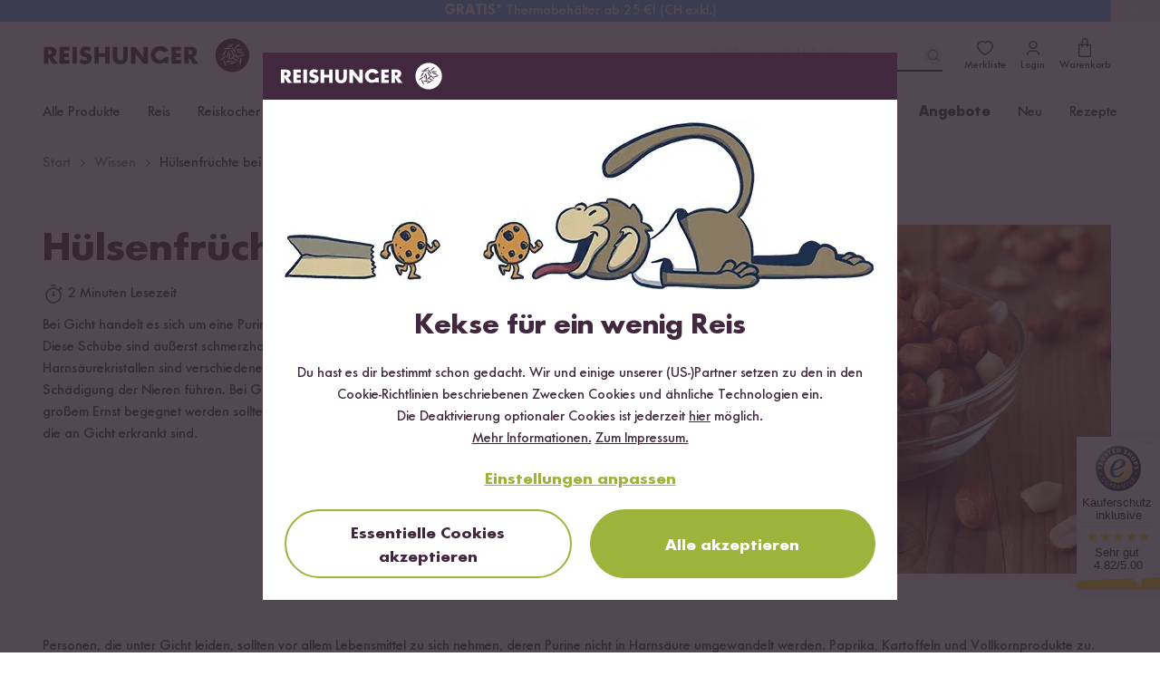

--- FILE ---
content_type: text/html; charset=UTF-8
request_url: https://www.reishunger.de/wissen/article/305/hulsenfruchte-bei-gicht
body_size: 46990
content:
<!DOCTYPE html>
<html lang="de">
    <head>
    <meta charset="utf-8">
    <meta name="viewport" content="width=device-width, initial-scale=1, viewport-fit=cover">
    <title>Hülsenfrüchte bei Gicht? | REISHUNGER</title>
            <link rel="canonical" href="https://www.reishunger.de/wissen/article/305/hulsenfruchte-bei-gicht">
        <meta name="description" content="Sollten Hülsenfrüchte bei einer Gichterkrankung im Ernährungsplan stehen? Erfahre bei uns, wie es um Hülsenfrüchte bei Gicht steht.">
    <meta name="robots" content="index,follow">
    
    <meta property="og:title" content="Hülsenfrüchte bei Gicht? | REISHUNGER">
    <meta property="og:description" content="Sollten Hülsenfrüchte bei einer Gichterkrankung im Ernährungsplan stehen? Erfahre bei uns, wie es um Hülsenfrüchte bei Gicht steht.">
    <meta property="og:type" content="product">
    <meta property="og:site_name" content="https://www.reishunger.de">
    <meta property="og:url" content="https://www.reishunger.de/wissen/article/305/hulsenfruchte-bei-gicht">
            <meta property="og:image" content="https://cdn.reishunger.com/erdnuesse.jpg?width=1800&amp;height=1200&amp;quality=90">
        <meta property="og:image:width" content="1800">
        <meta property="og:image:height" content="1200">
                <meta property="fb:app_id" content="174547569344099">
        
    <meta name="twitter:card" content="summary_large_image">
    <meta name="twitter:site" content="@reishunger">
    <meta name="twitter:title" content="Hülsenfrüchte bei Gicht? | REISHUNGER">
    <meta name="twitter:description" content="Sollten Hülsenfrüchte bei einer Gichterkrankung im Ernährungsplan stehen? Erfahre bei uns, wie es um Hülsenfrüchte bei Gicht steht.">
            <meta name="twitter:image" content="https://cdn.reishunger.com/erdnuesse.jpg?width=1800&amp;height=1200&amp;quality=90">
        
            <meta name="google-site-verification" content="google5e8f0a08a32eb8ab">
        
            <link rel="alternate" hreflang="x-default" href="https://www.reishunger.de/wissen/article/305/hulsenfruchte-bei-gicht">
                <link rel="alternate" hreflang="de" href="https://www.reishunger.de/wissen/article/305/hulsenfruchte-bei-gicht">
            <link rel="alternate" hreflang="de-CH" href="https://www.reishunger.com/ch/wissen/article/305/hulsenfruchte-bei-gicht">
            <link rel="alternate" hreflang="de-AT" href="https://www.reishunger.com/at/wissen/article/305/hulsenfruchte-bei-gicht">
        
    <link rel="shortcut icon" href="https://cdn-universe.reishunger.com/img/icon.png?width=32&amp;quality=85">
    <link rel="apple-touch-icon" sizes="180x180" href="https://cdn-universe.reishunger.com/img/icon.png?width=180&amp;quality=85">
    <link rel="mask-icon" href="https://cdn-universe.reishunger.com/icons/safari-pinned-tab.svg" color="#332833">
    <meta name="theme-color" content="#332833">
    
    <script src="https://cdn.ablyft.com/s/86488362.js"></script>
    
    <style>


    @font-face {
        font-family: FuturaNo2;
        src: url('https://cdn-universe.reishunger.com/font/webfonts/37138B_0_unhinted_0.woff2') format("woff2");
        font-weight: normal;
        font-style: normal;
        font-display: swap
    }

    @font-face {
        font-family: FuturaNo2;
        src: url('https://cdn-universe.reishunger.com/font/webfonts/37138B_1_unhinted_0.woff2')  format("woff2");
        font-weight: bold;
        font-style: normal;
        font-display: swap
    }

    @font-face {
        font-family: 'FontAwesome';
        font-display: block;
        src: url('https://cdn-universe.reishunger.com/font/fontawesome3.woff2') format('woff2'),
             url('https://cdn-universe.reishunger.com/font/fontawesome3.woff2') format('truetype');
    }

    @font-face {
        font-family: 'Jaynine';
        src: local('Jaynine'),
        url('https://cdn-universe.reishunger.com/font/Jaynine.woff2') format('woff2'),
        url('https://cdn-universe.reishunger.com/font/Jaynine.woff') format('woff');
        font-display: swap;
    }
</style>    
    <script>
    window.getCookie = function (name) {
        var nameEQ = encodeURIComponent(name) + '='
        var ca = document.cookie.split(';')
        for (var i = 0; i < ca.length; i++) {
            var c = ca[i]
            while (c.charAt(0) === ' ') c = c.substring(1, c.length)
            if (c.indexOf(nameEQ) === 0) return decodeURIComponent(c.substring(nameEQ.length, c.length))
        }
        return null
    }
</script>
    <script>window.dataLayer = []</script>    
    <script>
    if (window.getCookie('DO_NOT_TRACK') !== '1') {
        (function(w,d,s,l,i){w[l]=w[l]||[];w[l].push({'gtm.start':
                new Date().getTime(),event:'gtm.js'});var f=d.getElementsByTagName(s)[0],
            j=d.createElement(s),dl=l!='dataLayer'?'&l='+l:'';j.async=true;j.src=
            'https://tagging.reishunger.com/tagging?id='+i+dl+'';f.parentNode.insertBefore(j,f);
        })(window,document,'script','dataLayer','GTM-MJL9CVR')
    }
</script>
    
                <meta name="trustedshops" content="{&quot;count&quot;:70036,&quot;value&quot;:4.82}">
        
            
    <link rel="preload" as="style" href="https://www.reishunger.de/build/assets/core-CFyVpuAj.css" /><link rel="preload" as="style" href="https://www.reishunger.de/build/assets/shop-DuavfSSm.css" /><link rel="stylesheet" href="https://www.reishunger.de/build/assets/core-CFyVpuAj.css" /><link rel="stylesheet" href="https://www.reishunger.de/build/assets/shop-DuavfSSm.css" />    
                        <meta itemprop="image" content="https://cdn.reishunger.com/erdnuesse.jpg?width=1800&amp;height=1200&amp;quality=90">
    </head>
    <body
        class="shop-de currency-eur"
        x-data="{
            menuOpen: false,
            searchActive: false,
            showModal: false,
            clickedElement: null,
            ...modal(),
            ...loginCheck(),
            ...productBookmark()
        }"
        x-init="async () => {
            buildCountryChooser().then(() => {
                handleCountryChoose()
            })
            check()
        }"
        @keydown.escape="closeModal"
        x-cloak
        class="bg-white"
        :class="{
            '': !menuOpen && !searchActive,
            'fixed md:static top-0 overflow-hidden md:overflow-auto max-w-full max-h-full touch-none': menuOpen || searchActive,
            'overflow-hidden max-w-full max-h-full touch-none': showModal
        }"
><noscript>
    <iframe
        src="https://www.googletagmanager.com/ns.html?id=GTM-MJL9CVR"
        height="0"
        width="0"
        class="hidden invisible"
    ></iframe>
</noscript>
        <div data-asynchronous-component-key="54eeaf49d97ef87e"
     data-asynchronous-component-section="1"
     data-asynchronous-component-event="pageload"
     AsynchronousComponent-6972ea504e9c1
     ></div>    
            <header
    class="header font-sans shadow-navigation"
    role="banner"
    x-data="{
        scrolledFromTop: false,
        isMobile: window.innerWidth < 720
    }"
    @scroll.window.passive="scrolledFromTop = (window.scrollY > 0)"
    x-on:resize.window.debounce.500ms="isMobile = window.innerWidth < 720"
    :class="{
        '': !scrolledFromTop && !searchActive,
        'sticky -top-6 w-full z-[100]': scrolledFromTop,
        'sticky md:static -top-6 w-full z-[100]': searchActive && !scrolledFromTop
    }"
>
    <div class="top-bar bg-brand-dark text-white">
    <div class="max-w-[1186px] mx-auto px-3.5 xl:px-0">
            <div class="flex justify-between items-center h-6 text-xs">
            <div class="hidden lg:flex">
    <svg
    height="14" width="14" fill="currentColor"
    width="24"
    height="24"
    viewBox="0 0 24 24"
    xmlns="http://www.w3.org/2000/svg"
>
    <path
        fill-rule="evenodd"
        clip-rule="evenodd"
        d="M9.13033 2.86969C9.42322 3.16259 9.42322 3.63746 9.13033 3.93035L6.06066 7.00002L9.13033 10.0697C9.42322 10.3626 9.42322 10.8375 9.13033 11.1304C8.83744 11.4232 8.36256 11.4232 8.06967 11.1304L4.46967 7.53035C4.17678 7.23746 4.17678 6.76259 4.46967 6.46969L8.06967 2.86969C8.36256 2.5768 8.83744 2.5768 9.13033 2.86969Z"
    />

    <path
        fill-rule="evenodd"
        clip-rule="evenodd"
        d="M4.25 7C4.25 6.58579 4.58579 6.25 5 6.25H19C19.4142 6.25 19.75 6.58579 19.75 7C19.75 7.41421 19.4142 7.75 19 7.75H5C4.58579 7.75 4.25 7.41421 4.25 7Z"
    />

    <path
        fill-rule="evenodd"
        clip-rule="evenodd"
        d="M15.9302 12.8697C15.6373 12.5768 15.1625 12.5768 14.8696 12.8697C14.5767 13.1626 14.5767 13.6375 14.8696 13.9304L17.1892 16.25H5C4.58579 16.25 4.25 16.5858 4.25 17C4.25 17.4142 4.58579 17.75 5 17.75H17.1893L14.8696 20.0697C14.5767 20.3626 14.5767 20.8375 14.8696 21.1304C15.1625 21.4232 15.6373 21.4232 15.9302 21.1304L19.5241 17.5365C19.6635 17.4004 19.75 17.2103 19.75 17C19.75 16.7888 19.6627 16.598 19.5222 16.4617L15.9302 12.8697Z"
    />
</svg>
    <span>30 Tage <b>Rückgaberecht</b></span>
</div>

            <div class="flex justify-center select-none font-bold">
    <div
        x-data="{ open: false }"
        class="relative"
    >
        <div
            x-on:click="open = true"
            class="cursor-pointer flex items-center pl-2 pr-3 hover:bg-[#423542]"
        >
            <img
                src="https://cdn-universe.reishunger.com/img/footer/country/ico-24-general-selector-DE@2x.png?quality=85"
                class="h-4 mr-1.5"
                alt="Deutschland"
            >
            Deutschland

            <svg class="ml-1.5" width="10" height="10" fill="currentColor" x-bind:class="{'rotate-180': open}" width="24" height="24" viewBox="0 0 24 24" xmlns="http://www.w3.org/2000/svg">
    <path d="M21.498 6.993a.75.75 0 0 1 1.08 1.034l-.076.08-10 9a.75.75 0 0 1-.914.07l-.09-.07-9.997-9a.75.75 0 0 1 .916-1.182l.088.068L12 15.54l9.498-8.548z"fill-rule="evenodd"/>
</svg>
        </div>
        <div
            x-show.transition="open"
            x-cloak
            x-on:click.away="open = false"
            x-transition:enter="transition ease-out duration-300"
            x-transition:enter-start="opacity-0 transform -translate-y-2"
            x-transition:enter-end="opacity-100 transform translate-y-0"
            x-transition:leave="transition ease-in duration-300"
            x-transition:leave-end="opacity-0 transform -translate-y-3"
            class="absolute w-full min-w-28 py-1 top-5 shadow bg-brand-dark z-100"
        >
                                                                            <span
                        class="flex gap-2 px-2 py-1 items-center !no-underline hover:bg-[#423542]"
                        @click="() => {
                            localStorage.removeItem('rh-language-id')
                            localStorage.removeItem('unfinishedOrderId')
                            window.location.href = 'https://www.reishunger.com/ch/wissen/article/305/hulsenfruchte-bei-gicht?utm_source=reishunger-de&amp;utm_medium=sprachwechsler'
                        }"
                    >
                        <img
                            src="https://cdn-universe.reishunger.com/img/footer/country/ico-24-general-selector-CH@2x.png?quality=85"
                            class="h-4"
                            alt="Schweiz"
                        >

                        Schweiz
                    </span>
                                                                <span
                        class="flex gap-2 px-2 py-1 items-center !no-underline hover:bg-[#423542]"
                        @click="() => {
                            localStorage.removeItem('rh-language-id')
                            localStorage.removeItem('unfinishedOrderId')
                            window.location.href = 'https://www.reishunger.com/at/wissen/article/305/hulsenfruchte-bei-gicht?utm_source=reishunger-de&amp;utm_medium=sprachwechsler'
                        }"
                    >
                        <img
                            src="https://cdn-universe.reishunger.com/img/footer/country/ico-24-general-selector-AT@2x.png?quality=85"
                            class="h-4"
                            alt="Österreich"
                        >

                        Österreich
                    </span>
                                                                <span
                        class="flex gap-2 px-2 py-1 items-center !no-underline hover:bg-[#423542]"
                        @click="() => {
                            localStorage.removeItem('rh-language-id')
                            localStorage.removeItem('unfinishedOrderId')
                            window.location.href = 'https://www.reishunger.com/nl?utm_source=reishunger-de&amp;utm_medium=sprachwechsler'
                        }"
                    >
                        <img
                            src="https://cdn-universe.reishunger.com/img/footer/country/ico-24-general-selector-NL@2x.png?quality=85"
                            class="h-4"
                            alt="Niederlande"
                        >

                        Niederlande
                    </span>
                                    </div>
    </div>
</div>

            <div class="flex fill-current h-3 items-center">
    <img class="icon h-3 mr-1.5 hidden xs:block" src="https://cdn-universe.reishunger.com/img/header/topBar/truck.svg" alt="Versand">
    <span><b>Kostenloser Versand</b> ab 49 €</span>
</div>

            <span class="hidden md:flex items-center">
        <span class="my-1 flex items-center">
                                <svg  width="16" height="16" viewBox="0 0 16 16" fill="none" xmlns="http://www.w3.org/2000/svg">
    <path d="M6.54597 0.984332C6.72468 0.596897 7.27532 0.596897 7.45403 0.984332L9.13987 4.63923C9.2127 4.79713 9.36235 4.90585 9.53503 4.92633L13.532 5.40023C13.9557 5.45047 14.1258 5.97416 13.8126 6.26385L10.8575 8.9966C10.7299 9.11467 10.6727 9.29058 10.7066 9.46114L11.491 13.4089C11.5742 13.8274 11.1287 14.1511 10.7564 13.9427L7.24422 11.9767C7.09248 11.8918 6.90752 11.8918 6.75578 11.9767L3.24361 13.9427C2.8713 14.1511 2.42583 13.8274 2.50898 13.4089L3.2934 9.46114C3.32729 9.29058 3.27013 9.11467 3.14246 8.9966L0.187401 6.26385C-0.125849 5.97416 0.0443093 5.45047 0.468006 5.40023L4.46497 4.92633C4.63765 4.90585 4.7873 4.79713 4.86013 4.63923L6.54597 0.984332Z"  fill="#F7CF3B"/>
</svg>
                                        <svg  width="16" height="16" viewBox="0 0 16 16" fill="none" xmlns="http://www.w3.org/2000/svg">
    <path d="M6.54597 0.984332C6.72468 0.596897 7.27532 0.596897 7.45403 0.984332L9.13987 4.63923C9.2127 4.79713 9.36235 4.90585 9.53503 4.92633L13.532 5.40023C13.9557 5.45047 14.1258 5.97416 13.8126 6.26385L10.8575 8.9966C10.7299 9.11467 10.6727 9.29058 10.7066 9.46114L11.491 13.4089C11.5742 13.8274 11.1287 14.1511 10.7564 13.9427L7.24422 11.9767C7.09248 11.8918 6.90752 11.8918 6.75578 11.9767L3.24361 13.9427C2.8713 14.1511 2.42583 13.8274 2.50898 13.4089L3.2934 9.46114C3.32729 9.29058 3.27013 9.11467 3.14246 8.9966L0.187401 6.26385C-0.125849 5.97416 0.0443093 5.45047 0.468006 5.40023L4.46497 4.92633C4.63765 4.90585 4.7873 4.79713 4.86013 4.63923L6.54597 0.984332Z"  fill="#F7CF3B"/>
</svg>
                                        <svg  width="16" height="16" viewBox="0 0 16 16" fill="none" xmlns="http://www.w3.org/2000/svg">
    <path d="M6.54597 0.984332C6.72468 0.596897 7.27532 0.596897 7.45403 0.984332L9.13987 4.63923C9.2127 4.79713 9.36235 4.90585 9.53503 4.92633L13.532 5.40023C13.9557 5.45047 14.1258 5.97416 13.8126 6.26385L10.8575 8.9966C10.7299 9.11467 10.6727 9.29058 10.7066 9.46114L11.491 13.4089C11.5742 13.8274 11.1287 14.1511 10.7564 13.9427L7.24422 11.9767C7.09248 11.8918 6.90752 11.8918 6.75578 11.9767L3.24361 13.9427C2.8713 14.1511 2.42583 13.8274 2.50898 13.4089L3.2934 9.46114C3.32729 9.29058 3.27013 9.11467 3.14246 8.9966L0.187401 6.26385C-0.125849 5.97416 0.0443093 5.45047 0.468006 5.40023L4.46497 4.92633C4.63765 4.90585 4.7873 4.79713 4.86013 4.63923L6.54597 0.984332Z"  fill="#F7CF3B"/>
</svg>
                                        <svg  width="16" height="16" viewBox="0 0 16 16" fill="none" xmlns="http://www.w3.org/2000/svg">
    <path d="M6.54597 0.984332C6.72468 0.596897 7.27532 0.596897 7.45403 0.984332L9.13987 4.63923C9.2127 4.79713 9.36235 4.90585 9.53503 4.92633L13.532 5.40023C13.9557 5.45047 14.1258 5.97416 13.8126 6.26385L10.8575 8.9966C10.7299 9.11467 10.6727 9.29058 10.7066 9.46114L11.491 13.4089C11.5742 13.8274 11.1287 14.1511 10.7564 13.9427L7.24422 11.9767C7.09248 11.8918 6.90752 11.8918 6.75578 11.9767L3.24361 13.9427C2.8713 14.1511 2.42583 13.8274 2.50898 13.4089L3.2934 9.46114C3.32729 9.29058 3.27013 9.11467 3.14246 8.9966L0.187401 6.26385C-0.125849 5.97416 0.0443093 5.45047 0.468006 5.40023L4.46497 4.92633C4.63765 4.90585 4.7873 4.79713 4.86013 4.63923L6.54597 0.984332Z"  fill="#F7CF3B"/>
</svg>
                                        <svg  width="16" height="16" viewBox="0 0 16 16" fill="none" xmlns="http://www.w3.org/2000/svg">
    <path d="M6.54597 0.984332C6.72468 0.596897 7.27532 0.596897 7.45403 0.984332L9.13987 4.63923C9.2127 4.79713 9.36235 4.90585 9.53503 4.92633L13.532 5.40023C13.9557 5.45047 14.1258 5.97416 13.8126 6.26385L10.8575 8.9966C10.7299 9.11467 10.6727 9.29058 10.7066 9.46114L11.491 13.4089C11.5742 13.8274 11.1287 14.1511 10.7564 13.9427L7.24422 11.9767C7.09248 11.8918 6.90752 11.8918 6.75578 11.9767L3.24361 13.9427C2.8713 14.1511 2.42583 13.8274 2.50898 13.4089L3.2934 9.46114C3.32729 9.29058 3.27013 9.11467 3.14246 8.9966L0.187401 6.26385C-0.125849 5.97416 0.0443093 5.45047 0.468006 5.40023L4.46497 4.92633C4.63765 4.90585 4.7873 4.79713 4.86013 4.63923L6.54597 0.984332Z"  fill="#F7CF3B"/>
</svg>
                </span>        <span>(4.82) <b>Trusted Shops</b></span>
        <span class="trusted-shops inline-block py-1 pl-0.5">
            <img width="18" src="
            https://cdn-universe.reishunger.com/img/trustedshops.png?width=18&quality=85" alt="Trusted Shops"/>
        </span>
    </span>
        </div>
    </div>
</div>

    <section class="header-bar bg-white dark:!bg-black-dark dark:text-white relative after:content-[''] after:table">
            <div class="max-w-[1186px] mx-auto px-3.5 xl:px-0  "><div
            class="2xl:relative md:mb-0 h-14 md:h-18 flex items-center justify-between"
            :class="scrolledFromTop ? 'mb-0' : 'mb-16'"
        >
            <div class="flex items-center gap-4">
                <button
    class="z-[96] w-6 mr-3.5 min-h-[44px] flex justify-center items-center h-6 lg:hidden"
    @click="menuOpen = !menuOpen"
>
    <div class="flex items-center w-6 h-6">
        <span
            class="block absolute h-0.5 w-[22px] bg-brand dark:bg-white transform transition duration-200 ease-in-out -translate-y-1.5"
            :class="{'rotate-45 !translate-y-0': menuOpen }"
            aria-hidden="true"
        ></span>

        <span
            class="block absolute h-0.5 w-[22px] bg-brand dark:bg-white transform transition duration-200 ease-in-out"
            :class="{'opacity-0': menuOpen }"
            aria-hidden="true"
        ></span>

        <span
            class="block absolute h-0.5 w-[22px] bg-brand dark:bg-white transform transition duration-200 ease-in-out translate-y-1.5"
            :class="{'-rotate-45 !translate-y-0': menuOpen}"
            aria-hidden="true"
        ></span>
    </div>

    <span
        x-show="!menuOpen"
        class="hidden 2xl:block mt-0.5"
    >
        Menü
    </span>
</button>

                <div>
    <a
        href="https://www.reishunger.de"
        class="absolute left-1/2 md:left-0 top-[14px] md:top-0 transform -translate-x-1/2 md:relative"
        x-show="!menuOpen"
    >
        <img
        src="https://cdn-universe.reishunger.com/img/icons/logo_rh.svg"
        class="h-7 lg:h-10 dark:grayscale dark:invert dark:brightness-0"
    >
    </a>
</div>
            </div>

            <div class="absolute left-1/2 -translate-x-1/2 md:hidden">
    <div
    class="flex items-center w-fit-content cursor-pointer hover:no-underline focus:no-underline active:no-underline p-0 border-0  text-base transition-colors duration-150 rounded-full text-green bg-transparent underline hover:text-green-hover hover:text-green-hover focus:text-[#565947] focus:outline-2 focus:outline-green/20 active:text-[#565947] active:outline-2 active:outline-green/20 disabled:border disabled:text-grey disabled:bg-grey-200 disabled:border-grey !text-brand dark:!text-white no-underline flex items-stretch" @click="() => {
            title = 'Anmelden';
            openModal('login');
            menuOpen = false;
        }" x-show="menuOpen && !loggedIn"
        -6972ea5070bde
>
    
            <svg
    height="20" width="20" class="mr-2"
    width="24"
    height="24"
    viewBox="0 0 24 24"
    xmlns="http://www.w3.org/2000/svg"
>
    <path
        fill-rule="evenodd"
        clip-rule="evenodd"
        d="M9.39999 16.3412C7.39829 16.3412 5.74119 17.9203 5.74119 20C5.74119 20.4094 5.40934 20.7412 4.99999 20.7412C4.59064 20.7412 4.25879 20.4094 4.25879 20C4.25879 17.0797 6.60168 14.8588 9.39999 14.8588H14.5C17.4203 14.8588 19.6412 17.2017 19.6412 20C19.6412 20.4094 19.3093 20.7412 18.9 20.7412C18.4906 20.7412 18.1588 20.4094 18.1588 20C18.1588 17.9983 16.5797 16.3412 14.5 16.3412H9.39999Z"
        fill=currentColor
    />

    <path
        fill-rule="evenodd"
        clip-rule="evenodd"
        d="M14.4778 5.73837C13.0665 4.41796 10.9226 4.42055 9.51413 5.74615C8.15789 7.02262 8.18881 9.24369 9.54626 10.686C10.8227 12.0422 13.0438 12.0113 14.4861 10.6538C15.8596 9.36108 15.886 7.155 14.4778 5.73837ZM15.5112 4.6511C13.5224 2.78205 10.4739 2.78297 8.48609 4.65385C6.44233 6.57738 6.61141 9.75631 8.45396 11.714C10.3775 13.7578 13.5564 13.5887 15.5141 11.7462C17.537 9.84224 17.5142 6.6563 15.5332 4.67241C15.5296 4.66881 15.526 4.66524 15.5223 4.6617C15.5187 4.65812 15.5149 4.65459 15.5112 4.6511Z"
        fill=currentColor
    />
</svg>

        Anmelden
    
    </div>

    <form
        id="logout-form-mobile-menu"
        action="https://www.reishunger.de/logout"
        method="POST"
        x-show="menuOpen && loggedIn"
        @submit="() => {
            localStorage.removeItem('cartItems')
            localStorage.removeItem('unfinishedOrderId')
            localStorage.removeItem('unfinishedOrderContext')
            localStorage.removeItem(`rh-context-token-${localStorage.getItem('salesChannel')}`)
            localStorage.removeItem('rh-language-id')
        }"
>
        <input type="hidden" name="_token" value="">
        <button
    class="flex items-center w-fit-content cursor-pointer hover:no-underline focus:no-underline active:no-underline p-0 border-0  text-base transition-colors duration-150 rounded-full text-green bg-transparent underline hover:text-green-hover hover:text-green-hover focus:text-[#565947] focus:outline-2 focus:outline-green/20 active:text-[#565947] active:outline-2 active:outline-green/20 disabled:border disabled:text-grey disabled:bg-grey-200 disabled:border-grey !text-brand dark:!text-white no-underline flex items-stretch" type="submit"
        -6972ea5070c78
>
    
            <svg
    fill="currentColor" height="20" width="20" class="mr-2"
    width="24"
    height="24"
    viewBox="0 0 24 24"
    xmlns="http://www.w3.org/2000/svg"
>
    <path
        fill-rule="evenodd"
        clip-rule="evenodd"
        d="M5.24756 5.99747C5.24756 3.92571 6.92705 2.24622 8.99881 2.24622H18.0026C20.0743 2.24622 21.7538 3.92571 21.7538 5.99747V18.0025C21.7538 20.0742 20.0743 21.7537 18.0026 21.7537H8.99881C6.92705 21.7537 5.24756 20.0742 5.24756 18.0025V15.0012C5.24756 14.587 5.58335 14.2512 5.99756 14.2512C6.41177 14.2512 6.74756 14.587 6.74756 15.0012V18.0025C6.74756 19.2458 7.75548 20.2537 8.99881 20.2537H18.0026C19.2459 20.2537 20.2538 19.2458 20.2538 18.0025V5.99747C20.2538 4.75413 19.2459 3.74622 18.0026 3.74622H8.99881C7.75548 3.74622 6.74756 4.75413 6.74756 5.99747V8.99872C6.74756 9.41293 6.41177 9.74872 5.99756 9.74872C5.58335 9.74872 5.24756 9.41293 5.24756 8.99872V5.99747Z"
    />

    <path
        fill-rule="evenodd"
        clip-rule="evenodd"
        d="M12.5303 8.46839C12.2374 8.17549 11.7626 8.17549 11.4697 8.46839C11.1768 8.76128 11.1768 9.23615 11.4697 9.52905L13.1906 11.25H2.99634C2.58212 11.25 2.24634 11.5858 2.24634 12C2.24634 12.4142 2.58212 12.75 2.99634 12.75H13.1906L11.4697 14.4709C11.1768 14.7638 11.1768 15.2387 11.4697 15.5315C11.7626 15.8244 12.2374 15.8244 12.5303 15.5315L15.5236 12.5383C15.6641 12.402 15.7513 12.2112 15.7513 12C15.7513 11.8675 15.717 11.743 15.6566 11.6349C15.6514 11.6256 15.646 11.6163 15.6404 11.6072C15.6297 11.5899 15.6184 11.573 15.6062 11.5565C15.6014 11.55 15.5965 11.5435 15.5915 11.5371C15.5713 11.5114 15.5495 11.487 15.5262 11.4642L12.5303 8.46839Z"
    />
</svg>

            Abmelden
    
    </button>
    </form>
</div>

            <div class="flex justify-end items-center">
                <div
    class="absolute md:relative z-10 bottom-2 md:bottom-0 left-0 flex md:block items-center px-4 w-full md:w-auto"
    x-show="!isMobile || (isMobile && !scrolledFromTop)"
    x-data="{ inputValue: '' }"
>
    <div class="flex-1 relative">
        <input
            id="search-bar"
            type="text"
            maxlength="35"
            aria-label="Lieblingsprodukt finden ..."
            autocomplete="off"
            class="bg-grey-200 dark:!bg-black-dark md:bg-white text-base h-11 md:h-9 w-full md:w-64 pl-11 md:pl-0 md:pr-8 focus:outline-none md:border-0 md:border-b-2 md:border-brand md:dark:border-white appearance-none rounded-full md:rounded-none"
            placeholder="Lieblingsprodukt finden ..."
            x-model="inputValue"
            @focus="searchActive = true"
            @mousedown.outside="() => {
                if (!$event.target.closest('.search-content') && !$event.target.closest('#searchrecipe') && !$event.target.closest('#search-bar')) {
                    searchActive = false
                    $el.blur()
                }
            }"
            @touchstart.window.passive="() => {
                if (!$event.target.closest('.search-content') && !$event.target.closest('#searchrecipe') && !$event.target.closest('#search-bar')) {
                    searchActive = false
                    $el.blur()
                }
            }"
            @send="() => {
                inputValue = ''
                searchActive = false
                $el.blur()
            }"
        >
        <button
    class="flex items-center w-fit-content cursor-pointer hover:no-underline focus:no-underline active:no-underline px-4 pt-3 pb-2 border-0 font-bold text-lg transition-colors duration-150 rounded-full text-grey-500 hover:text-brand hover:bg-grey-200   disabled:bg-white absolute top-1/2 transform -translate-y-1/2 left-3 text-brand dark:text-white hover:dark:text-white !p-0 hover:!bg-transparent md:left-auto md:right-0" id="search-toggle" aria-label="Lieblingsprodukt finden ..." @click="inputValue = ''; searchActive = false"
        -6972ea5070d46
>
    
            <svg
    width="20" height="20" x-show="inputValue === ''" x-cloak="x-cloak"
    width="24"
    height="24"
    viewBox="0 0 24 24"
    fill="none"
    xmlns="http://www.w3.org/2000/svg"
>
    <path
        fill-rule="evenodd"
        clip-rule="evenodd"
        d="M15.1835 7.36853C13.0254 5.21049 9.52656 5.21049 7.36853 7.36853C5.21049 9.52656 5.21049 13.0254 7.36853 15.1835C9.52656 17.3415 13.0254 17.3415 15.1835 15.1835C17.3415 13.0254 17.3415 9.52656 15.1835 7.36853ZM16.2441 6.30787C13.5003 3.56404 9.05169 3.56404 6.30787 6.30787C3.56404 9.05169 3.56404 13.5003 6.30787 16.2441C9.05169 18.988 13.5003 18.988 16.2441 16.2441C18.988 13.5003 18.988 9.05169 16.2441 6.30787Z"
        fill=currentColor
    />
    <path
        fill-rule="evenodd"
        clip-rule="evenodd"
        d="M15.1796 15.1796C15.4725 14.8867 15.9474 14.8867 16.2403 15.1796L19.5303 18.4696C19.8232 18.7625 19.8232 19.2374 19.5303 19.5303C19.2374 19.8232 18.7625 19.8232 18.4696 19.5303L15.1796 16.2403C14.8867 15.9474 14.8867 15.4725 15.1796 15.1796Z"
        fill=currentColor
    />
</svg>
            <svg
    width="20" height="20" x-show="inputValue !== ''" x-cloak="x-cloak"
    width="24"
    height="24"
    viewBox="0 0 24 24"
    fill="none"
    xmlns="http://www.w3.org/2000/svg"
>
    <rect
        x="17.6567"
        y="16.2426"
        width="2"
        height="14"
        rx="1"
        transform="rotate(135 17.6567 16.2426)"
        fill=currentColor
    />
    <rect
        x="7.75708"
        y="17.6566"
        width="2"
        height="14"
        rx="1"
        transform="rotate(-135 7.75708 17.6566)"
        fill=currentColor
    />
</svg>
    
    </button>
    </div>
</div>


                <a
    class="header-bookmarks relative flex flex-col items-center justify-between p-2 !no-underline focus:!no-underline text-brand dark:text-white hover:text-brand-light hover:dark:text-grey-400"
    :class="{ ' after:dark:!border-none after:content-[attr(badge)] after:border-[2px] after:border-white after:rounded-full': bookmarkCount > 0 }"
    href="https://www.reishunger.de/konto/merkliste"
    x-effect="setBookmarkCount"
    @click="(e) => {
        if (!loggedIn) {
            e.preventDefault()
            title = i18n?.t('components.productBookmark.login')
            openModal('login')
        }
    }"
>
    <svg
    fill="currentColor" width="22" height="22"
    width="24"
    height="24"
    viewBox="0 0 24 24"
    xmlns="http://www.w3.org/2000/svg"
>
    <path
        fill-rule="evenodd"
        clip-rule="evenodd"
        d="M8.3 4.75C5.65379 4.75 3.75 7.2754 3.75 9.76C3.75 10.9685 4.22504 12.1666 5.00418 13.3138C5.78263 14.4599 6.83662 15.5132 7.91982 16.4148C9.00011 17.314 10.0887 18.0454 10.9173 18.5517C11.3311 18.8046 11.6768 18.9993 11.9202 19.1291C11.9484 19.1441 11.975 19.1582 12 19.1713C12.025 19.1582 12.0516 19.1441 12.0798 19.1291C12.3232 18.9993 12.6689 18.8046 13.0827 18.5517C13.9113 18.0454 14.9999 17.314 16.0802 16.4148C17.1634 15.5132 18.2174 14.4599 18.9958 13.3138C19.775 12.1666 20.25 10.9685 20.25 9.76C20.25 7.2754 18.3462 4.75 15.7 4.75C14.162 4.75 13.1633 5.50962 12.5679 6.19985C12.4255 6.36503 12.2181 6.46 12 6.46C11.7819 6.46 11.5745 6.36503 11.4321 6.19985C10.8367 5.50962 9.83802 4.75 8.3 4.75ZM2.25 9.76C2.25 6.6846 4.60621 3.25 8.3 3.25C9.96494 3.25 11.1777 3.91527 12 4.64403C12.8223 3.91527 14.0351 3.25 15.7 3.25C19.3938 3.25 21.75 6.6846 21.75 9.76C21.75 11.3665 21.12 12.8559 20.2367 14.1565C19.3526 15.4582 18.1866 16.6131 17.0398 17.5677C15.8901 18.5247 14.7387 19.2977 13.8648 19.8317C13.4274 20.099 13.0562 20.3084 12.7855 20.4527C12.6508 20.5246 12.5373 20.5822 12.4508 20.6236C12.4086 20.6438 12.3661 20.6633 12.3275 20.6793C12.3092 20.6869 12.2824 20.6976 12.2523 20.7077C12.2374 20.7127 12.213 20.7205 12.183 20.7278L12.1825 20.7279C12.1634 20.7326 12.092 20.75 12 20.75C11.908 20.75 11.8366 20.7326 11.8175 20.7279L11.817 20.7278C11.787 20.7205 11.7626 20.7127 11.7477 20.7077C11.7176 20.6976 11.6908 20.6869 11.6725 20.6793C11.6339 20.6633 11.5914 20.6438 11.5492 20.6236C11.4627 20.5822 11.3492 20.5246 11.2145 20.4527C10.9438 20.3084 10.5726 20.099 10.1352 19.8317C9.26131 19.2977 8.10989 18.5247 6.96018 17.5677C5.81338 16.6131 4.64737 15.4582 3.76332 14.1565C2.87996 12.8559 2.25 11.3665 2.25 9.76Z"
    />
</svg>

    <span class="text-xs hidden md:block">
        Merkliste
    </span>
</a>

                <div class="toggle-login-account relative px-2 cursor-pointer hidden md:block">
    <span
        x-show="loggedIn"
        x-cloak
        class="bg-green text-white rounded-full absolute -top-0.5 left-1/2 z-10 p-0.5"
    >
        <svg
    fill="currentColor" width="8" height="8"
    width="24"
    height="24"
    viewBox="0 0 24 24"
    xmlns="http://www.w3.org/2000/svg"
>
    <path
        d="M17.717 5.407a1 1 0 0 1 1.678 1.08l-.068.106-7.305 9.913a1 1 0 0 1-1.331.257l-.098-.069-5.218-4.174a1 1 0 0 1 1.147-1.634l.103.072 4.404 3.523 6.688-9.074z"
        fill-rule="evenodd"
    />
</svg>
    </span>

    <a
        class="flex flex-col items-center justify-between !no-underline focus:!no-underline text-brand dark:text-white hover:text-brand-light hover:dark:text-grey-400"
        href="https://www.reishunger.de/konto"
        @click="(e) => {
            if (!loggedIn) {
                e.preventDefault()
                title = 'Anmelden'
                openModal('login')
            }
        }"
    >
        <svg
    width="22" height="22"
    width="24"
    height="24"
    viewBox="0 0 24 24"
    xmlns="http://www.w3.org/2000/svg"
>
    <path
        fill-rule="evenodd"
        clip-rule="evenodd"
        d="M9.39999 16.3412C7.39829 16.3412 5.74119 17.9203 5.74119 20C5.74119 20.4094 5.40934 20.7412 4.99999 20.7412C4.59064 20.7412 4.25879 20.4094 4.25879 20C4.25879 17.0797 6.60168 14.8588 9.39999 14.8588H14.5C17.4203 14.8588 19.6412 17.2017 19.6412 20C19.6412 20.4094 19.3093 20.7412 18.9 20.7412C18.4906 20.7412 18.1588 20.4094 18.1588 20C18.1588 17.9983 16.5797 16.3412 14.5 16.3412H9.39999Z"
        fill=currentColor
    />

    <path
        fill-rule="evenodd"
        clip-rule="evenodd"
        d="M14.4778 5.73837C13.0665 4.41796 10.9226 4.42055 9.51413 5.74615C8.15789 7.02262 8.18881 9.24369 9.54626 10.686C10.8227 12.0422 13.0438 12.0113 14.4861 10.6538C15.8596 9.36108 15.886 7.155 14.4778 5.73837ZM15.5112 4.6511C13.5224 2.78205 10.4739 2.78297 8.48609 4.65385C6.44233 6.57738 6.61141 9.75631 8.45396 11.714C10.3775 13.7578 13.5564 13.5887 15.5141 11.7462C17.537 9.84224 17.5142 6.6563 15.5332 4.67241C15.5296 4.66881 15.526 4.66524 15.5223 4.6617C15.5187 4.65812 15.5149 4.65459 15.5112 4.6511Z"
        fill=currentColor
    />
</svg>

        <span
            x-show="loggedIn"
            x-cloak
            class="hidden md:block text-xs"
        >
            Konto
        </span>

        <span
            x-show="!loggedIn"
            x-cloak
            class="hidden md:block text-xs"
        >
            Login
        </span>
    </a>
</div>

                <a
    class="btn-cart p-2 flex flex-col justify-between items-center text-brand dark:text-white hover:text-brand-light hover:dark:text-grey-400 hover:no-underline after:dark:!border-none after:content-[attr(badge)]"
    href="https://www.reishunger.de/checkout/cart"
>
    <svg fill="currentColor" width="22" height="22" width="24" height="24" viewBox="0 0 24 24" xmlns="http://www.w3.org/2000/svg">
    <path d="M13.917.502a3.75 3.75 0 0 1 1.868 3.026l.007.222-.001 3.495H19a.75.75 0 0 1 .743.649l.007.101v12.25a2.75 2.75 0 0 1-2.75 2.75H7a2.75 2.75 0 0 1-2.75-2.75V7.995a.75.75 0 0 1 .75-.75h3.291V3.75A3.75 3.75 0 0 1 13.918.502zm4.333 8.243h-2.459V10.5a.75.75 0 0 1-1.493.102l-.006-.102-.001-1.755h-4.5V10.5a.75.75 0 0 1-1.493.102l-.006-.102-.001-1.755H5.75v11.5c0 .648.492 1.18 1.122 1.244l.128.006h10c.69 0 1.25-.56 1.25-1.25v-11.5zm-7.333-6.944A2.25 2.25 0 0 0 9.798 3.58l-.006.171-.001 3.495h4.5V3.75a2.25 2.25 0 0 0-3.374-1.949z"fill-rule="evenodd"/>
</svg>

    <span class="hidden md:block text-xs">
        Warenkorb
    </span>
</a>
            </div>
        </div></div>
    </section>

    <nav
    class="menu-bar bg-white hidden lg:block dark:!bg-black-dark"
    x-data="{dropdownOpen: false}"
>
    <div class="max-w-[1186px] mx-auto px-3.5 xl:px-0  flex items-center gap-x-6 dark:!bg-black-dark">
            <div class="menu-main">
    <ul class="!my-0 pl-0 flex">
                    <li
    class="menu-entry block
    md:px-2.5 xl:px-3.5
    md:first:px-0 md:first:pr-2.5 xl:first:px-0 xl:first:pr-3.5
    md:last:px-0 md:last:pl-2.5 xl:last:px-0 xl:last:pl-3.5
    text-nowrap group cursor-pointer"
            @mouseover="dropdownOpen = true"
        @mouseleave="dropdownOpen = false"
    >
    <a
        class="flex py-3 !no-underline relative group"
        href="https://www.reishunger.de/kategorie/365/alle-produkte"
    >
        <span
            class="inline-block xl:mt-0.5 text-brand dark:text-white group-hover:text-brand group-hover:dark:text-white "
        >
            Alle Produkte
        </span>

        <span
            class="hidden group-hover:flex absolute w-full bottom-3 border-b-2 border-brand dark:border-white"
        >
        </span>
    </a>

    <nav class="dropdown w-full bg-white dark:!bg-black-dark pt-4 pb-8 absolute left-0 -z-1 invisible opacity-0 group-hover:z-95 group-hover:opacity-100 group-hover:visible transition-all duration-[0s] delay-300">
    <nav class="max-w-[1186px] mx-auto px-3.5 xl:px-0  flex justify-between border-t border-grey-200 pt-8">
            <div class="flex flex-wrap flex-col gap-y-[18px] gap-x-6 h-60">
                            <div class="w-50 flex gap-2 items-center">
    <a
        href="https://www.reishunger.de/kategorie/375/alle-produkte-rh"
        class="dark:text-white hover:dark:text-grey-400"
            >
        Alle Reishunger Produkte
    </a>
    </div>
                            <div class="w-50 flex gap-2 items-center">
    <a
        href="https://www.reishunger.de/kategorie/166/bestseller"
        class="dark:text-white hover:dark:text-grey-400"
            >
        Bestseller
    </a>
    </div>
                            <div class="w-50 flex gap-2 items-center">
    <a
        href="https://www.reishunger.de/kategorie/307/produkthighlights"
        class="dark:text-white hover:dark:text-grey-400"
            >
        Produkthighlights
    </a>
    </div>
                            <div class="w-50 flex gap-2 items-center">
    <a
        href="https://www.reishunger.de/kategorie/165/starter-sets"
        class="dark:text-white hover:dark:text-grey-400"
            >
        Sets &amp; Rezeptboxen
    </a>
    </div>
                            <div class="w-50 flex gap-2 items-center">
    <a
        href="https://www.reishunger.de/kategorie/371/geschenke"
        class="dark:text-white hover:dark:text-grey-400"
            >
        Geschenke
    </a>
    </div>
                    </div>

                    <img sizes="360px" srcset="https://cdn.reishunger.com/navi-kachel-ganze-vielfalt-2-v2.jpg?width=360&height=240&quality=85&aspect_ratio=3%3A2 360w, https://cdn.reishunger.com/navi-kachel-ganze-vielfalt-2-v2.jpg?width=720&height=480&quality=85&aspect_ratio=3%3A2 720w" class="h-60 aspect-[3/2] object-cover" >
    </nav>
</nav>
</li>
                    <li
    class="menu-entry block
    md:px-2.5 xl:px-3.5
    md:first:px-0 md:first:pr-2.5 xl:first:px-0 xl:first:pr-3.5
    md:last:px-0 md:last:pl-2.5 xl:last:px-0 xl:last:pl-3.5
    text-nowrap group cursor-pointer"
            @mouseover="dropdownOpen = true"
        @mouseleave="dropdownOpen = false"
    >
    <a
        class="flex py-3 !no-underline relative group"
        href="https://www.reishunger.de/kategorie/197/reis"
    >
        <span
            class="inline-block xl:mt-0.5 text-brand dark:text-white group-hover:text-brand group-hover:dark:text-white "
        >
            Reis
        </span>

        <span
            class="hidden group-hover:flex absolute w-full bottom-3 border-b-2 border-brand dark:border-white"
        >
        </span>
    </a>

    <nav class="dropdown w-full bg-white dark:!bg-black-dark pt-4 pb-8 absolute left-0 -z-1 invisible opacity-0 group-hover:z-95 group-hover:opacity-100 group-hover:visible transition-all duration-[0s] delay-300">
    <nav class="max-w-[1186px] mx-auto px-3.5 xl:px-0  flex justify-between border-t border-grey-200 pt-8">
            <div class="flex flex-wrap flex-col gap-y-[18px] gap-x-6 h-60">
                            <div class="w-50 flex gap-2 items-center">
    <a
        href="https://www.reishunger.de/kategorie/4/sortenreiner-reis"
        class="dark:text-white hover:dark:text-grey-400"
            >
        Alle Reissorten
    </a>
    </div>
                            <div class="w-50 flex gap-2 items-center">
    <a
        href="https://www.reishunger.de/kategorie/58/reis-highlights"
        class="dark:text-white hover:dark:text-grey-400"
            >
        Reis Highlights
    </a>
    </div>
                            <div class="w-50 flex gap-2 items-center">
    <a
        href="https://www.reishunger.de/kategorie/162/bio-reis"
        class="dark:text-white hover:dark:text-grey-400"
            >
        Bio Reis
    </a>
    </div>
                            <div class="w-50 flex gap-2 items-center">
    <a
        href="https://www.reishunger.de/kategorie/164/vollkornreis"
        class="dark:text-white hover:dark:text-grey-400"
            >
        Vollkorn Reis
    </a>
    </div>
                            <div class="w-50 flex gap-2 items-center">
    <a
        href="https://www.reishunger.de/kategorie/215/gedaempfter-reis"
        class="dark:text-white hover:dark:text-grey-400"
            >
        Express Reis
    </a>
    </div>
                            <div class="w-50 flex gap-2 items-center">
    <a
        href="https://www.reishunger.de/kategorie/354/alle-reisprodukte"
        class="dark:text-white hover:dark:text-grey-400"
            >
        Reisprodukte 
    </a>
    </div>
                    </div>

                    <img sizes="360px" srcset="https://cdn.reishunger.com/naiv-kachel-reissorten-v2.jpg?width=360&height=240&quality=85&aspect_ratio=3%3A2 360w, https://cdn.reishunger.com/naiv-kachel-reissorten-v2.jpg?width=720&height=480&quality=85&aspect_ratio=3%3A2 720w" class="h-60 aspect-[3/2] object-cover" >
    </nav>
</nav>
</li>
                    <li
    class="menu-entry block
    md:px-2.5 xl:px-3.5
    md:first:px-0 md:first:pr-2.5 xl:first:px-0 xl:first:pr-3.5
    md:last:px-0 md:last:pl-2.5 xl:last:px-0 xl:last:pl-3.5
    text-nowrap group cursor-pointer"
            @mouseover="dropdownOpen = true"
        @mouseleave="dropdownOpen = false"
    >
    <a
        class="flex py-3 !no-underline relative group"
        href="https://www.reishunger.de/reiskocher"
    >
        <span
            class="inline-block xl:mt-0.5 text-brand dark:text-white group-hover:text-brand group-hover:dark:text-white "
        >
            Reiskocher
        </span>

        <span
            class="hidden group-hover:flex absolute w-full bottom-3 border-b-2 border-brand dark:border-white"
        >
        </span>
    </a>

    <nav class="dropdown w-full bg-white dark:!bg-black-dark pt-4 pb-8 absolute left-0 -z-1 invisible opacity-0 group-hover:z-95 group-hover:opacity-100 group-hover:visible transition-all duration-[0s] delay-300">
    <nav class="max-w-[1186px] mx-auto px-3.5 xl:px-0  flex justify-between border-t border-grey-200 pt-8">
            <div class="flex flex-wrap flex-col gap-y-[18px] gap-x-6 h-60">
                            <div class="w-50 flex gap-2 items-center">
    <a
        href="https://www.reishunger.de/kategorie/170/premium-reiskocher"
        class="dark:text-white hover:dark:text-grey-400"
            >
        Alle Reiskocher 
    </a>
    </div>
                            <div class="w-50 flex gap-2 items-center">
    <a
        href="https://www.reishunger.de/alle-digitalen-reiskocher"
        class="dark:text-white hover:dark:text-grey-400"
            >
        Digitale Reiskocher
    </a>
    </div>
                            <div class="w-50 flex gap-2 items-center">
    <a
        href="https://www.reishunger.de/alle-basis-reiskocher"
        class="dark:text-white hover:dark:text-grey-400"
            >
        Basis Reiskocher 
    </a>
    </div>
                            <div class="w-50 flex gap-2 items-center">
    <a
        href="https://www.reishunger.de/alle-zojirushi-reiskocher"
        class="dark:text-white hover:dark:text-grey-400"
            >
        Zojirushi Reiskocher 
    </a>
    </div>
                            <div class="w-50 flex gap-2 items-center">
    <a
        href="https://www.reishunger.de/kategorie/169/reiskocher-zubehor"
        class="dark:text-white hover:dark:text-grey-400"
            >
        Reiskocher Zubehör
    </a>
    </div>
                            <div class="w-50 flex gap-2 items-center">
    <a
        href="https://www.reishunger.de/reiskocher/finde-deinen-reiskocher"
        class="dark:text-white hover:dark:text-grey-400"
            >
        Reiskocher Vergleich
    </a>
    </div>
                    </div>

                    <img sizes="360px" srcset="https://cdn.reishunger.com/navi-kachel-reiskocher-v2.jpg?width=360&height=240&quality=85&aspect_ratio=3%3A2 360w, https://cdn.reishunger.com/navi-kachel-reiskocher-v2.jpg?width=720&height=480&quality=85&aspect_ratio=3%3A2 720w" class="h-60 aspect-[3/2] object-cover" >
    </nav>
</nav>
</li>
                    <li
    class="menu-entry block
    md:px-2.5 xl:px-3.5
    md:first:px-0 md:first:pr-2.5 xl:first:px-0 xl:first:pr-3.5
    md:last:px-0 md:last:pl-2.5 xl:last:px-0 xl:last:pl-3.5
    text-nowrap group cursor-pointer"
            @mouseover="dropdownOpen = true"
        @mouseleave="dropdownOpen = false"
    >
    <a
        class="flex py-3 !no-underline relative group"
        href="https://www.reishunger.de/kategorie/334/kuchenhelfer"
    >
        <span
            class="inline-block xl:mt-0.5 text-brand dark:text-white group-hover:text-brand group-hover:dark:text-white "
        >
            Küche &amp; Kochen
        </span>

        <span
            class="hidden group-hover:flex absolute w-full bottom-3 border-b-2 border-brand dark:border-white"
        >
        </span>
    </a>

    <nav class="dropdown w-full bg-white dark:!bg-black-dark pt-4 pb-8 absolute left-0 -z-1 invisible opacity-0 group-hover:z-95 group-hover:opacity-100 group-hover:visible transition-all duration-[0s] delay-300">
    <nav class="max-w-[1186px] mx-auto px-3.5 xl:px-0  flex justify-between border-t border-grey-200 pt-8">
            <div class="flex flex-wrap flex-col gap-y-[18px] gap-x-6 h-60">
                            <div class="w-50 flex gap-2 items-center">
    <a
        href="https://www.reishunger.de/kategorie/283/fur-deine-kuche"
        class="dark:text-white hover:dark:text-grey-400"
            >
        Alles für deine Küche
    </a>
    </div>
                            <div class="w-50 flex gap-2 items-center">
    <a
        href="https://www.reishunger.de/kategorie/361/zubereiten-servieren"
        class="dark:text-white hover:dark:text-grey-400"
            >
        Zubereiten &amp; Servieren
    </a>
    </div>
                            <div class="w-50 flex gap-2 items-center">
    <a
        href="https://www.reishunger.de/kategorie/350/alle-woks"
        class="dark:text-white hover:dark:text-grey-400"
            >
        Woks &amp; Pfannen
    </a>
    </div>
                            <div class="w-50 flex gap-2 items-center">
    <a
        href="https://www.reishunger.de/kategorie/362/aufbewahrung-meal-prep"
        class="dark:text-white hover:dark:text-grey-400"
            >
        Aufbewahrung &amp; Meal Prep
    </a>
    </div>
                            <div class="w-50 flex gap-2 items-center">
    <a
        href="https://www.reishunger.de/produkt/2264/hot-pot-mit-grillplatte"
        class="dark:text-white hover:dark:text-grey-400"
            >
        Hot Pot
    </a>
    </div>
                            <div class="w-50 flex gap-2 items-center">
    <a
        href="https://www.reishunger.de/kategorie/28/kochbuecher"
        class="dark:text-white hover:dark:text-grey-400"
            >
        Kochbücher
    </a>
    </div>
                            <div class="w-50 flex gap-2 items-center">
    <a
        href="https://www.reishunger.de/kategorie/374/kuchenmesser-kaufen"
        class="dark:text-white hover:dark:text-grey-400"
            >
        Messer
    </a>
            <div class="inline-flex items-center pt-[7px] px-3 pb-[5px] rounded-full text-xs font-bold uppercase bg-green-new text-white !text-[8px] h-5 !px-2">
            NEU
    </div>
    </div>
                    </div>

                    <img sizes="360px" srcset="https://cdn-universe.reishunger.com/img/noimg1w.png?quality=85" data-srcset="https://cdn.reishunger.com/navi-kachel-kuechenhelfer-v2.jpg?width=360&height=240&quality=85&aspect_ratio=3%3A2 360w, https://cdn.reishunger.com/navi-kachel-kuechenhelfer-v2.jpg?width=720&height=480&quality=85&aspect_ratio=3%3A2 720w" class="h-60 aspect-[3/2] object-cover lazyloadSrcset" >
    </nav>
</nav>
</li>
                    <li
    class="menu-entry block
    md:px-2.5 xl:px-3.5
    md:first:px-0 md:first:pr-2.5 xl:first:px-0 xl:first:pr-3.5
    md:last:px-0 md:last:pl-2.5 xl:last:px-0 xl:last:pl-3.5
    text-nowrap group cursor-pointer"
            @mouseover="dropdownOpen = true"
        @mouseleave="dropdownOpen = false"
    >
    <a
        class="flex py-3 !no-underline relative group"
        href="https://www.reishunger.de/kategorie/198/kochwelten"
    >
        <span
            class="inline-block xl:mt-0.5 text-brand dark:text-white group-hover:text-brand group-hover:dark:text-white "
        >
            Kochwelten
        </span>

        <span
            class="hidden group-hover:flex absolute w-full bottom-3 border-b-2 border-brand dark:border-white"
        >
        </span>
    </a>

    <nav class="dropdown w-full bg-white dark:!bg-black-dark pt-4 pb-8 absolute left-0 -z-1 invisible opacity-0 group-hover:z-95 group-hover:opacity-100 group-hover:visible transition-all duration-[0s] delay-300">
    <nav class="max-w-[1186px] mx-auto px-3.5 xl:px-0  flex justify-between border-t border-grey-200 pt-8">
            <div class="flex flex-wrap flex-col gap-y-[18px] gap-x-6 h-60">
                            <div class="w-50 flex gap-2 items-center">
    <a
        href="https://www.reishunger.de/kochwelten"
        class="dark:text-white hover:dark:text-grey-400"
            >
        Länderküchen
    </a>
    </div>
                            <div class="w-50 flex gap-2 items-center">
    <a
        href="https://www.reishunger.de/kategorie/30/rezeptboxen"
        class="dark:text-white hover:dark:text-grey-400"
            >
        Rezeptboxen
    </a>
    </div>
                            <div class="w-50 flex gap-2 items-center">
    <a
        href="https://www.reishunger.de/kategorie/187/sushi"
        class="dark:text-white hover:dark:text-grey-400"
            >
        Sushi
    </a>
    </div>
                            <div class="w-50 flex gap-2 items-center">
    <a
        href="https://www.reishunger.de/kategorie/43/currys-entdecken"
        class="dark:text-white hover:dark:text-grey-400"
            >
        Curry
    </a>
    </div>
                            <div class="w-50 flex gap-2 items-center">
    <a
        href="https://www.reishunger.de/kategorie/212/wok-kueche"
        class="dark:text-white hover:dark:text-grey-400"
            >
        Wok
    </a>
    </div>
                            <div class="w-50 flex gap-2 items-center">
    <a
        href="https://www.reishunger.de/kategorie/370/hot-pot-zutaten-zubehor"
        class="dark:text-white hover:dark:text-grey-400"
            >
        Hot Pot
    </a>
    </div>
                            <div class="w-50 flex gap-2 items-center">
    <a
        href="https://www.reishunger.de/kategorie/320/suppen-und-ramen"
        class="dark:text-white hover:dark:text-grey-400"
            >
        Ramen
    </a>
    </div>
                            <div class="w-50 flex gap-2 items-center">
    <a
        href="https://www.reishunger.de/kategorie/185/reispasta-reisnudeln"
        class="dark:text-white hover:dark:text-grey-400"
            >
        Reisnudeln &amp; Reispasta 
    </a>
    </div>
                            <div class="w-50 flex gap-2 items-center">
    <a
        href="https://www.reishunger.de/kategorie/172/milchreis"
        class="dark:text-white hover:dark:text-grey-400"
            >
        Milchreis
    </a>
    </div>
                            <div class="w-50 flex gap-2 items-center">
    <a
        href="https://www.reishunger.de/kategorie/373/risotto"
        class="dark:text-white hover:dark:text-grey-400"
            >
        Risotto
    </a>
    </div>
                    </div>

                    <img sizes="360px" srcset="https://cdn-universe.reishunger.com/img/noimg1w.png?quality=85" data-srcset="https://cdn.reishunger.com/ws-navi-desktop-kachel-720x480px-kochwelten-2.jpg?width=360&height=240&quality=85&aspect_ratio=3%3A2 360w, https://cdn.reishunger.com/ws-navi-desktop-kachel-720x480px-kochwelten-2.jpg?width=720&height=480&quality=85&aspect_ratio=3%3A2 720w" class="h-60 aspect-[3/2] object-cover lazyloadSrcset" >
    </nav>
</nav>
</li>
                    <li
    class="menu-entry block
    md:px-2.5 xl:px-3.5
    md:first:px-0 md:first:pr-2.5 xl:first:px-0 xl:first:pr-3.5
    md:last:px-0 md:last:pl-2.5 xl:last:px-0 xl:last:pl-3.5
    text-nowrap group cursor-pointer"
            @mouseover="dropdownOpen = true"
        @mouseleave="dropdownOpen = false"
    >
    <a
        class="flex py-3 !no-underline relative group"
        href="https://www.reishunger.de/kategorie/195/schnelle-kuche"
    >
        <span
            class="inline-block xl:mt-0.5 text-brand dark:text-white group-hover:text-brand group-hover:dark:text-white "
        >
            Schnelle Küche
        </span>

        <span
            class="hidden group-hover:flex absolute w-full bottom-3 border-b-2 border-brand dark:border-white"
        >
        </span>
    </a>

    <nav class="dropdown w-full bg-white dark:!bg-black-dark pt-4 pb-8 absolute left-0 -z-1 invisible opacity-0 group-hover:z-95 group-hover:opacity-100 group-hover:visible transition-all duration-[0s] delay-300">
    <nav class="max-w-[1186px] mx-auto px-3.5 xl:px-0  flex justify-between border-t border-grey-200 pt-8">
            <div class="flex flex-wrap flex-col gap-y-[18px] gap-x-6 h-60">
                            <div class="w-50 flex gap-2 items-center">
    <a
        href="https://www.reishunger.de/kategorie/363/alle-fertigprodukte"
        class="dark:text-white hover:dark:text-grey-400"
            >
        Alle Fertigprodukte
    </a>
    </div>
                            <div class="w-50 flex gap-2 items-center">
    <a
        href="https://www.reishunger.de/kategorie/215/gedaempfter-reis"
        class="dark:text-white hover:dark:text-grey-400"
            >
        Express Reis
    </a>
    </div>
                            <div class="w-50 flex gap-2 items-center">
    <a
        href="https://www.reishunger.de/kategorie/194/saucen"
        class="dark:text-white hover:dark:text-grey-400"
            >
        Fertigsaucen
    </a>
    </div>
                            <div class="w-50 flex gap-2 items-center">
    <a
        href="https://www.reishunger.de/kategorie/364/fertiggerichte-kaufen"
        class="dark:text-white hover:dark:text-grey-400"
            >
        Fertiggerichte
    </a>
    </div>
                            <div class="w-50 flex gap-2 items-center">
    <a
        href="https://www.reishunger.de/kategorie/372/one-pot"
        class="dark:text-white hover:dark:text-grey-400"
            >
        One Pot
    </a>
    </div>
                    </div>

                    <img sizes="360px" srcset="https://cdn-universe.reishunger.com/img/noimg1w.png?quality=85" data-srcset="https://cdn.reishunger.com/ws-navi-desktop-kachel-720x480px-schnelle-kueche.png?width=360&height=240&quality=85&aspect_ratio=3%3A2 360w, https://cdn.reishunger.com/ws-navi-desktop-kachel-720x480px-schnelle-kueche.png?width=720&height=480&quality=85&aspect_ratio=3%3A2 720w" class="h-60 aspect-[3/2] object-cover lazyloadSrcset" >
    </nav>
</nav>
</li>
                    <li
    class="menu-entry block
    md:px-2.5 xl:px-3.5
    md:first:px-0 md:first:pr-2.5 xl:first:px-0 xl:first:pr-3.5
    md:last:px-0 md:last:pl-2.5 xl:last:px-0 xl:last:pl-3.5
    text-nowrap group cursor-pointer"
            @mouseover="dropdownOpen = true"
        @mouseleave="dropdownOpen = false"
    >
    <a
        class="flex py-3 !no-underline relative group"
        href="https://www.reishunger.de/kategorie/332/ganze-vielfalt"
    >
        <span
            class="inline-block xl:mt-0.5 text-brand dark:text-white group-hover:text-brand group-hover:dark:text-white "
        >
            Zutaten
        </span>

        <span
            class="hidden group-hover:flex absolute w-full bottom-3 border-b-2 border-brand dark:border-white"
        >
        </span>
    </a>

    <nav class="dropdown w-full bg-white dark:!bg-black-dark pt-4 pb-8 absolute left-0 -z-1 invisible opacity-0 group-hover:z-95 group-hover:opacity-100 group-hover:visible transition-all duration-[0s] delay-300">
    <nav class="max-w-[1186px] mx-auto px-3.5 xl:px-0  flex justify-between border-t border-grey-200 pt-8">
            <div class="flex flex-wrap flex-col gap-y-[18px] gap-x-6 h-60">
                            <div class="w-50 flex gap-2 items-center">
    <a
        href="https://www.reishunger.de/kategorie/174/zutaten"
        class="dark:text-white hover:dark:text-grey-400"
            >
        Alle Zutaten
    </a>
    </div>
                            <div class="w-50 flex gap-2 items-center">
    <a
        href="https://www.reishunger.de/kategorie/30/rezeptboxen"
        class="dark:text-white hover:dark:text-grey-400"
            >
        Alle Rezeptboxen
    </a>
    </div>
                            <div class="w-50 flex gap-2 items-center">
    <a
        href="https://www.reishunger.de/kategorie/190/curry-pasten"
        class="dark:text-white hover:dark:text-grey-400"
            >
        Pasten, Saucen &amp; Gewürze
    </a>
    </div>
                            <div class="w-50 flex gap-2 items-center">
    <a
        href="https://www.reishunger.de/kategorie/356/sushi-zutaten"
        class="dark:text-white hover:dark:text-grey-400"
            >
        Sushi Zutaten
    </a>
    </div>
                            <div class="w-50 flex gap-2 items-center">
    <a
        href="https://www.reishunger.de/kategorie/43/currys-entdecken"
        class="dark:text-white hover:dark:text-grey-400"
            >
        Curry Zutaten
    </a>
    </div>
                            <div class="w-50 flex gap-2 items-center">
    <a
        href="https://www.reishunger.de/kategorie/360/pflanzliche-proteine"
        class="dark:text-white hover:dark:text-grey-400"
            >
        Pflanzliche Proteine
    </a>
    </div>
                            <div class="w-50 flex gap-2 items-center">
    <a
        href="https://www.reishunger.de/kategorie/311/asiatische-nudeln"
        class="dark:text-white hover:dark:text-grey-400"
            >
        Asiatische Nudeln &amp; Pasta
    </a>
    </div>
                            <div class="w-50 flex gap-2 items-center">
    <a
        href="https://www.reishunger.de/kategorie/333/gewurze-und-ole"
        class="dark:text-white hover:dark:text-grey-400"
            >
        Öle &amp; Nussmus
    </a>
    </div>
                            <div class="w-50 flex gap-2 items-center">
    <a
        href="https://www.reishunger.de/kategorie/193/kerne-samen-fruechte"
        class="dark:text-white hover:dark:text-grey-400"
            >
        Hülsenfrüchte &amp; Getreide
    </a>
    </div>
                    </div>

                    <img sizes="360px" srcset="https://cdn-universe.reishunger.com/img/noimg1w.png?quality=85" data-srcset="https://cdn.reishunger.com/ws-navi-desktop-kachel-720x480px-zutaten.png?width=360&height=240&quality=85&aspect_ratio=3%3A2 360w, https://cdn.reishunger.com/ws-navi-desktop-kachel-720x480px-zutaten.png?width=720&height=480&quality=85&aspect_ratio=3%3A2 720w" class="h-60 aspect-[3/2] object-cover lazyloadSrcset" >
    </nav>
</nav>
</li>
                    <li
    class="menu-entry block
    md:px-2.5 xl:px-3.5
    md:first:px-0 md:first:pr-2.5 xl:first:px-0 xl:first:pr-3.5
    md:last:px-0 md:last:pl-2.5 xl:last:px-0 xl:last:pl-3.5
    text-nowrap group cursor-pointer"
    >
    <a
        class="flex py-3 !no-underline relative group"
        href="https://www.reishunger.de/kategorie/182/snacks"
    >
        <span
            class="inline-block xl:mt-0.5 text-brand dark:text-white group-hover:text-brand group-hover:dark:text-white "
        >
            Snacks
        </span>

        <span
            class="hidden group-hover:flex absolute w-full bottom-3 border-b-2 border-brand dark:border-white"
        >
        </span>
    </a>

    </li>
            </ul>
</div>

        <div class="menu-secondary flex ml-auto">
    <ul class="!my-0 pl-0 flex">
                                    <li
    class="menu-entry block
    md:px-2.5 xl:px-3.5
    md:first:px-0 md:first:pr-2.5 xl:first:px-0 xl:first:pr-3.5
    md:last:px-0 md:last:pl-2.5 xl:last:px-0 xl:last:pl-3.5
    text-nowrap group cursor-pointer"
    >
    <a
        class="flex py-3 !no-underline relative group"
        href="https://www.reishunger.de/angebote"
    >
        <span
            class="inline-block xl:mt-0.5 text-brand dark:text-white group-hover:text-brand group-hover:dark:text-white  font-bold "
        >
            Angebote
        </span>

        <span
            class="hidden group-hover:flex absolute w-full bottom-3 border-b-2 border-brand dark:border-white"
        >
        </span>
    </a>

    </li>
                            <li
    class="menu-entry block
    md:px-2.5 xl:px-3.5
    md:first:px-0 md:first:pr-2.5 xl:first:px-0 xl:first:pr-3.5
    md:last:px-0 md:last:pl-2.5 xl:last:px-0 xl:last:pl-3.5
    text-nowrap group cursor-pointer"
    >
    <a
        class="flex py-3 !no-underline relative group"
        href="https://www.reishunger.de/neu"
    >
        <span
            class="inline-block xl:mt-0.5 text-brand dark:text-white group-hover:text-brand group-hover:dark:text-white "
        >
            Neu
        </span>

        <span
            class="hidden group-hover:flex absolute w-full bottom-3 border-b-2 border-brand dark:border-white"
        >
        </span>
    </a>

    </li>
                            <li
    class="menu-entry block
    md:px-2.5 xl:px-3.5
    md:first:px-0 md:first:pr-2.5 xl:first:px-0 xl:first:pr-3.5
    md:last:px-0 md:last:pl-2.5 xl:last:px-0 xl:last:pl-3.5
    text-nowrap group cursor-pointer"
    >
    <a
        class="flex py-3 !no-underline relative group"
        href="https://www.reishunger.de/rezepte"
    >
        <span
            class="inline-block xl:mt-0.5 text-brand dark:text-white group-hover:text-brand group-hover:dark:text-white "
        >
            Rezepte
        </span>

        <span
            class="hidden group-hover:flex absolute w-full bottom-3 border-b-2 border-brand dark:border-white"
        >
        </span>
    </a>

    </li>
                        </ul>
</div>
    </div>

    <div
        class="dropdown-background bg-black absolute w-full h-screen top-38 bottom-0 left-0 opacity-80 transition-all duration-[0s] delay-300"
        :class="{'invisible -z-1': !dropdownOpen, 'visible z-90': dropdownOpen}"
        x-cloak
    ></div>
</nav>

    <div
    class="mobile-menu bg-black bg-opacity-80 w-full overflow-y-scroll fixed bottom-0 left-0 z-95 top-20 md:top-0"
    x-show="menuOpen"
    x-cloak
>
    <div
        class="relative bg-white dark:bg-black-dark dark:text-white min-h-full min-w-[250px] md:max-w-[480px] p-6 pt-2 pb-20 md:pt-[33px] md:pl-30"
        @click.outside="menuOpen = false"
    >
                    <div x-data="{ collapsed: '' }">
    <div class="flex flex-col">
        <div
            @click="collapsed = !collapsed"
            class="flex justify-between items-center cursor-pointer py-4 !py-1"
        >
                            <div class="leading-normal font-bold mt-0 mb-2.5 text-xl md:text-4xl  !text-lg md:!text-2xl !mb-0" id="alle-produkte" x-bind:class="collapsed ? '!text-brand dark:!text-grey-400' : ''">

            <div class="flex items-center gap-3">
                                    <img sizes="48px" srcset="https://cdn-universe.reishunger.com/img/noimg1w.png?quality=85" data-srcset="https://cdn.reishunger.com/reishunger-icon-bibliothek-navi-alle-produkte.svg 48w, https://cdn.reishunger.com/reishunger-icon-bibliothek-navi-alle-produkte.svg 96w" class="w-12 aspect-square dark:grayscale dark:invert dark:brightness-0 lazyloadSrcset" >                            
                <span class="!font-normal">
                    Alle Produkte
                </span>
            </div>
    
    </div>

    
                
            <div class="relative w-8">
                                    <svg
    class="dark:grayscale dark:invert dark:brightness-0" x-bind:class="collapsed ? 'rotate-[180deg]' : 'rotate-0'"
    width="24"
    height="24"
    viewBox="0 0 24 24"
    fill="none"
    xmlns="http://www.w3.org/2000/svg"
>
    <path
        fill-rule="evenodd"
        clip-rule="evenodd"
        d="M16.5303 9.46967C16.8232 9.76256 16.8232 10.2374 16.5303 10.5303L12.5303 14.5303C12.2374 14.8232 11.7626 14.8232 11.4697 14.5303L7.46967 10.5303C7.17678 10.2374 7.17678 9.76256 7.46967 9.46967C7.76256 9.17678 8.23744 9.17678 8.53033 9.46967L12 12.9393L15.4697 9.46967C15.7626 9.17678 16.2374 9.17678 16.5303 9.46967Z"
        fill="#464146"
    />
</svg>
                            </div>
        </div>

        <div
            :class="collapsed ? 'mt-2.5 mb-7.5': 'overflow-hidden'"
            x-ref="replyContent"
            :style="collapsed ? '' : 'max-height: 0px'"
            x-cloak
            class="transition-all duration-700"
        >
            <div class="flex flex-col divide-y divide-solid divide-grey-200 dark:divide-grey-700 border-t border-b border-grey-200 dark:border-grey-700">
                            <a
                    href="https://www.reishunger.de/kategorie/375/alle-produkte-rh"
                    class="flex gap-x-2 items-center pt-3 pb-3 hover:no-underline hover:text-brand dark:text-white hover:dark:text-grey-400 "
                >
                    Alle Reishunger Produkte

                                </a>

                            <a
                    href="https://www.reishunger.de/kategorie/166/bestseller"
                    class="flex gap-x-2 items-center pt-3 pb-3 hover:no-underline hover:text-brand dark:text-white hover:dark:text-grey-400 "
                >
                    Bestseller

                                </a>

                            <a
                    href="https://www.reishunger.de/kategorie/307/produkthighlights"
                    class="flex gap-x-2 items-center pt-3 pb-3 hover:no-underline hover:text-brand dark:text-white hover:dark:text-grey-400 "
                >
                    Produkthighlights

                                </a>

                            <a
                    href="https://www.reishunger.de/kategorie/165/starter-sets"
                    class="flex gap-x-2 items-center pt-3 pb-3 hover:no-underline hover:text-brand dark:text-white hover:dark:text-grey-400 "
                >
                    Sets &amp; Rezeptboxen

                                </a>

                            <a
                    href="https://www.reishunger.de/kategorie/371/geschenke"
                    class="flex gap-x-2 items-center pt-3 pb-3 hover:no-underline hover:text-brand dark:text-white hover:dark:text-grey-400 "
                >
                    Geschenke

                                </a>

                    </div>
        </div>
    </div>
</div>
                    <div x-data="{ collapsed: '' }">
    <div class="flex flex-col">
        <div
            @click="collapsed = !collapsed"
            class="flex justify-between items-center cursor-pointer py-4 !py-1"
        >
                            <div class="leading-normal font-bold mt-0 mb-2.5 text-xl md:text-4xl  !text-lg md:!text-2xl !mb-0" id="reis" x-bind:class="collapsed ? '!text-brand dark:!text-grey-400' : ''">

            <div class="flex items-center gap-3">
                                    <img sizes="48px" srcset="https://cdn-universe.reishunger.com/img/noimg1w.png?quality=85" data-srcset="https://cdn.reishunger.com/reishunger-icon-bibliothek-navi-reis.svg 48w, https://cdn.reishunger.com/reishunger-icon-bibliothek-navi-reis.svg 96w" class="w-12 aspect-square dark:grayscale dark:invert dark:brightness-0 lazyloadSrcset" >                            
                <span class="!font-normal">
                    Reis
                </span>
            </div>
    
    </div>

    
                
            <div class="relative w-8">
                                    <svg
    class="dark:grayscale dark:invert dark:brightness-0" x-bind:class="collapsed ? 'rotate-[180deg]' : 'rotate-0'"
    width="24"
    height="24"
    viewBox="0 0 24 24"
    fill="none"
    xmlns="http://www.w3.org/2000/svg"
>
    <path
        fill-rule="evenodd"
        clip-rule="evenodd"
        d="M16.5303 9.46967C16.8232 9.76256 16.8232 10.2374 16.5303 10.5303L12.5303 14.5303C12.2374 14.8232 11.7626 14.8232 11.4697 14.5303L7.46967 10.5303C7.17678 10.2374 7.17678 9.76256 7.46967 9.46967C7.76256 9.17678 8.23744 9.17678 8.53033 9.46967L12 12.9393L15.4697 9.46967C15.7626 9.17678 16.2374 9.17678 16.5303 9.46967Z"
        fill="#464146"
    />
</svg>
                            </div>
        </div>

        <div
            :class="collapsed ? 'mt-2.5 mb-7.5': 'overflow-hidden'"
            x-ref="replyContent"
            :style="collapsed ? '' : 'max-height: 0px'"
            x-cloak
            class="transition-all duration-700"
        >
            <div class="flex flex-col divide-y divide-solid divide-grey-200 dark:divide-grey-700 border-t border-b border-grey-200 dark:border-grey-700">
                            <a
                    href="https://www.reishunger.de/kategorie/4/sortenreiner-reis"
                    class="flex gap-x-2 items-center pt-3 pb-3 hover:no-underline hover:text-brand dark:text-white hover:dark:text-grey-400 "
                >
                    Alle Reissorten

                                </a>

                            <a
                    href="https://www.reishunger.de/kategorie/58/reis-highlights"
                    class="flex gap-x-2 items-center pt-3 pb-3 hover:no-underline hover:text-brand dark:text-white hover:dark:text-grey-400 "
                >
                    Reis Highlights

                                </a>

                            <a
                    href="https://www.reishunger.de/kategorie/162/bio-reis"
                    class="flex gap-x-2 items-center pt-3 pb-3 hover:no-underline hover:text-brand dark:text-white hover:dark:text-grey-400 "
                >
                    Bio Reis

                                </a>

                            <a
                    href="https://www.reishunger.de/kategorie/164/vollkornreis"
                    class="flex gap-x-2 items-center pt-3 pb-3 hover:no-underline hover:text-brand dark:text-white hover:dark:text-grey-400 "
                >
                    Vollkorn Reis

                                </a>

                            <a
                    href="https://www.reishunger.de/kategorie/215/gedaempfter-reis"
                    class="flex gap-x-2 items-center pt-3 pb-3 hover:no-underline hover:text-brand dark:text-white hover:dark:text-grey-400 "
                >
                    Express Reis

                                </a>

                            <a
                    href="https://www.reishunger.de/kategorie/354/alle-reisprodukte"
                    class="flex gap-x-2 items-center pt-3 pb-3 hover:no-underline hover:text-brand dark:text-white hover:dark:text-grey-400 "
                >
                    Reisprodukte 

                                </a>

                    </div>
        </div>
    </div>
</div>
                    <div x-data="{ collapsed: '' }">
    <div class="flex flex-col">
        <div
            @click="collapsed = !collapsed"
            class="flex justify-between items-center cursor-pointer py-4 !py-1"
        >
                            <div class="leading-normal font-bold mt-0 mb-2.5 text-xl md:text-4xl  !text-lg md:!text-2xl !mb-0" id="reiskocher" x-bind:class="collapsed ? '!text-brand dark:!text-grey-400' : ''">

            <div class="flex items-center gap-3">
                                    <img sizes="48px" srcset="https://cdn-universe.reishunger.com/img/noimg1w.png?quality=85" data-srcset="https://cdn.reishunger.com/reishunger-icon-bibliothek-navi-reiskocher.svg 48w, https://cdn.reishunger.com/reishunger-icon-bibliothek-navi-reiskocher.svg 96w" class="w-12 aspect-square dark:grayscale dark:invert dark:brightness-0 lazyloadSrcset" >                            
                <span class="!font-normal">
                    Reiskocher
                </span>
            </div>
    
    </div>

    
                
            <div class="relative w-8">
                                    <svg
    class="dark:grayscale dark:invert dark:brightness-0" x-bind:class="collapsed ? 'rotate-[180deg]' : 'rotate-0'"
    width="24"
    height="24"
    viewBox="0 0 24 24"
    fill="none"
    xmlns="http://www.w3.org/2000/svg"
>
    <path
        fill-rule="evenodd"
        clip-rule="evenodd"
        d="M16.5303 9.46967C16.8232 9.76256 16.8232 10.2374 16.5303 10.5303L12.5303 14.5303C12.2374 14.8232 11.7626 14.8232 11.4697 14.5303L7.46967 10.5303C7.17678 10.2374 7.17678 9.76256 7.46967 9.46967C7.76256 9.17678 8.23744 9.17678 8.53033 9.46967L12 12.9393L15.4697 9.46967C15.7626 9.17678 16.2374 9.17678 16.5303 9.46967Z"
        fill="#464146"
    />
</svg>
                            </div>
        </div>

        <div
            :class="collapsed ? 'mt-2.5 mb-7.5': 'overflow-hidden'"
            x-ref="replyContent"
            :style="collapsed ? '' : 'max-height: 0px'"
            x-cloak
            class="transition-all duration-700"
        >
            <div class="flex flex-col divide-y divide-solid divide-grey-200 dark:divide-grey-700 border-t border-b border-grey-200 dark:border-grey-700">
                            <a
                    href="https://www.reishunger.de/kategorie/170/premium-reiskocher"
                    class="flex gap-x-2 items-center pt-3 pb-3 hover:no-underline hover:text-brand dark:text-white hover:dark:text-grey-400 "
                >
                    Alle Reiskocher 

                                </a>

                            <a
                    href="https://www.reishunger.de/alle-digitalen-reiskocher"
                    class="flex gap-x-2 items-center pt-3 pb-3 hover:no-underline hover:text-brand dark:text-white hover:dark:text-grey-400 "
                >
                    Digitale Reiskocher

                                </a>

                            <a
                    href="https://www.reishunger.de/alle-basis-reiskocher"
                    class="flex gap-x-2 items-center pt-3 pb-3 hover:no-underline hover:text-brand dark:text-white hover:dark:text-grey-400 "
                >
                    Basis Reiskocher 

                                </a>

                            <a
                    href="https://www.reishunger.de/alle-zojirushi-reiskocher"
                    class="flex gap-x-2 items-center pt-3 pb-3 hover:no-underline hover:text-brand dark:text-white hover:dark:text-grey-400 "
                >
                    Zojirushi Reiskocher 

                                </a>

                            <a
                    href="https://www.reishunger.de/kategorie/169/reiskocher-zubehor"
                    class="flex gap-x-2 items-center pt-3 pb-3 hover:no-underline hover:text-brand dark:text-white hover:dark:text-grey-400 "
                >
                    Reiskocher Zubehör

                                </a>

                            <a
                    href="https://www.reishunger.de/reiskocher/finde-deinen-reiskocher"
                    class="flex gap-x-2 items-center pt-3 pb-3 hover:no-underline hover:text-brand dark:text-white hover:dark:text-grey-400 "
                >
                    Reiskocher Vergleich

                                </a>

                    </div>
        </div>
    </div>
</div>
                    <div x-data="{ collapsed: '' }">
    <div class="flex flex-col">
        <div
            @click="collapsed = !collapsed"
            class="flex justify-between items-center cursor-pointer py-4 !py-1"
        >
                            <div class="leading-normal font-bold mt-0 mb-2.5 text-xl md:text-4xl  !text-lg md:!text-2xl !mb-0" id="kuche-amp-kochen" x-bind:class="collapsed ? '!text-brand dark:!text-grey-400' : ''">

            <div class="flex items-center gap-3">
                                    <img sizes="48px" srcset="https://cdn-universe.reishunger.com/img/noimg1w.png?quality=85" data-srcset="https://cdn.reishunger.com/reishunger-icon-bibliothek-navi-kueche-kochen.svg 48w, https://cdn.reishunger.com/reishunger-icon-bibliothek-navi-kueche-kochen.svg 96w" class="w-12 aspect-square dark:grayscale dark:invert dark:brightness-0 lazyloadSrcset" >                            
                <span class="!font-normal">
                    Küche &amp; Kochen
                </span>
            </div>
    
    </div>

    
                
            <div class="relative w-8">
                                    <svg
    class="dark:grayscale dark:invert dark:brightness-0" x-bind:class="collapsed ? 'rotate-[180deg]' : 'rotate-0'"
    width="24"
    height="24"
    viewBox="0 0 24 24"
    fill="none"
    xmlns="http://www.w3.org/2000/svg"
>
    <path
        fill-rule="evenodd"
        clip-rule="evenodd"
        d="M16.5303 9.46967C16.8232 9.76256 16.8232 10.2374 16.5303 10.5303L12.5303 14.5303C12.2374 14.8232 11.7626 14.8232 11.4697 14.5303L7.46967 10.5303C7.17678 10.2374 7.17678 9.76256 7.46967 9.46967C7.76256 9.17678 8.23744 9.17678 8.53033 9.46967L12 12.9393L15.4697 9.46967C15.7626 9.17678 16.2374 9.17678 16.5303 9.46967Z"
        fill="#464146"
    />
</svg>
                            </div>
        </div>

        <div
            :class="collapsed ? 'mt-2.5 mb-7.5': 'overflow-hidden'"
            x-ref="replyContent"
            :style="collapsed ? '' : 'max-height: 0px'"
            x-cloak
            class="transition-all duration-700"
        >
            <div class="flex flex-col divide-y divide-solid divide-grey-200 dark:divide-grey-700 border-t border-b border-grey-200 dark:border-grey-700">
                            <a
                    href="https://www.reishunger.de/kategorie/283/fur-deine-kuche"
                    class="flex gap-x-2 items-center pt-3 pb-3 hover:no-underline hover:text-brand dark:text-white hover:dark:text-grey-400 "
                >
                    Alles für deine Küche

                                </a>

                            <a
                    href="https://www.reishunger.de/kategorie/361/zubereiten-servieren"
                    class="flex gap-x-2 items-center pt-3 pb-3 hover:no-underline hover:text-brand dark:text-white hover:dark:text-grey-400 "
                >
                    Zubereiten &amp; Servieren

                                </a>

                            <a
                    href="https://www.reishunger.de/kategorie/350/alle-woks"
                    class="flex gap-x-2 items-center pt-3 pb-3 hover:no-underline hover:text-brand dark:text-white hover:dark:text-grey-400 "
                >
                    Woks &amp; Pfannen

                                </a>

                            <a
                    href="https://www.reishunger.de/kategorie/362/aufbewahrung-meal-prep"
                    class="flex gap-x-2 items-center pt-3 pb-3 hover:no-underline hover:text-brand dark:text-white hover:dark:text-grey-400 "
                >
                    Aufbewahrung &amp; Meal Prep

                                </a>

                            <a
                    href="https://www.reishunger.de/produkt/2264/hot-pot-mit-grillplatte"
                    class="flex gap-x-2 items-center pt-3 pb-3 hover:no-underline hover:text-brand dark:text-white hover:dark:text-grey-400 "
                >
                    Hot Pot

                                </a>

                            <a
                    href="https://www.reishunger.de/kategorie/28/kochbuecher"
                    class="flex gap-x-2 items-center pt-3 pb-3 hover:no-underline hover:text-brand dark:text-white hover:dark:text-grey-400 "
                >
                    Kochbücher

                                </a>

                            <a
                    href="https://www.reishunger.de/kategorie/374/kuchenmesser-kaufen"
                    class="flex gap-x-2 items-center pt-3 pb-3 hover:no-underline hover:text-brand dark:text-white hover:dark:text-grey-400 "
                >
                    Messer

                                    <div class="inline-flex items-center pt-[7px] px-3 pb-[5px] rounded-full text-xs font-bold uppercase bg-green-new text-white !text-[8px] h-5 !px-2">
            NEU
    </div>
                                </a>

                    </div>
        </div>
    </div>
</div>
                    <div x-data="{ collapsed: '' }">
    <div class="flex flex-col">
        <div
            @click="collapsed = !collapsed"
            class="flex justify-between items-center cursor-pointer py-4 !py-1"
        >
                            <div class="leading-normal font-bold mt-0 mb-2.5 text-xl md:text-4xl  !text-lg md:!text-2xl !mb-0" id="kochwelten" x-bind:class="collapsed ? '!text-brand dark:!text-grey-400' : ''">

            <div class="flex items-center gap-3">
                                    <img sizes="48px" srcset="https://cdn-universe.reishunger.com/img/noimg1w.png?quality=85" data-srcset="https://cdn.reishunger.com/reishunger-icon-bibliothek-navi-kochwelten.svg 48w, https://cdn.reishunger.com/reishunger-icon-bibliothek-navi-kochwelten.svg 96w" class="w-12 aspect-square dark:grayscale dark:invert dark:brightness-0 lazyloadSrcset" >                            
                <span class="!font-normal">
                    Kochwelten
                </span>
            </div>
    
    </div>

    
                
            <div class="relative w-8">
                                    <svg
    class="dark:grayscale dark:invert dark:brightness-0" x-bind:class="collapsed ? 'rotate-[180deg]' : 'rotate-0'"
    width="24"
    height="24"
    viewBox="0 0 24 24"
    fill="none"
    xmlns="http://www.w3.org/2000/svg"
>
    <path
        fill-rule="evenodd"
        clip-rule="evenodd"
        d="M16.5303 9.46967C16.8232 9.76256 16.8232 10.2374 16.5303 10.5303L12.5303 14.5303C12.2374 14.8232 11.7626 14.8232 11.4697 14.5303L7.46967 10.5303C7.17678 10.2374 7.17678 9.76256 7.46967 9.46967C7.76256 9.17678 8.23744 9.17678 8.53033 9.46967L12 12.9393L15.4697 9.46967C15.7626 9.17678 16.2374 9.17678 16.5303 9.46967Z"
        fill="#464146"
    />
</svg>
                            </div>
        </div>

        <div
            :class="collapsed ? 'mt-2.5 mb-7.5': 'overflow-hidden'"
            x-ref="replyContent"
            :style="collapsed ? '' : 'max-height: 0px'"
            x-cloak
            class="transition-all duration-700"
        >
            <div class="flex flex-col divide-y divide-solid divide-grey-200 dark:divide-grey-700 border-t border-b border-grey-200 dark:border-grey-700">
                            <a
                    href="https://www.reishunger.de/kochwelten"
                    class="flex gap-x-2 items-center pt-3 pb-3 hover:no-underline hover:text-brand dark:text-white hover:dark:text-grey-400 "
                >
                    Länderküchen

                                </a>

                            <a
                    href="https://www.reishunger.de/kategorie/30/rezeptboxen"
                    class="flex gap-x-2 items-center pt-3 pb-3 hover:no-underline hover:text-brand dark:text-white hover:dark:text-grey-400 "
                >
                    Rezeptboxen

                                </a>

                            <a
                    href="https://www.reishunger.de/kategorie/187/sushi"
                    class="flex gap-x-2 items-center pt-3 pb-3 hover:no-underline hover:text-brand dark:text-white hover:dark:text-grey-400 "
                >
                    Sushi

                                </a>

                            <a
                    href="https://www.reishunger.de/kategorie/43/currys-entdecken"
                    class="flex gap-x-2 items-center pt-3 pb-3 hover:no-underline hover:text-brand dark:text-white hover:dark:text-grey-400 "
                >
                    Curry

                                </a>

                            <a
                    href="https://www.reishunger.de/kategorie/212/wok-kueche"
                    class="flex gap-x-2 items-center pt-3 pb-3 hover:no-underline hover:text-brand dark:text-white hover:dark:text-grey-400 "
                >
                    Wok

                                </a>

                            <a
                    href="https://www.reishunger.de/kategorie/370/hot-pot-zutaten-zubehor"
                    class="flex gap-x-2 items-center pt-3 pb-3 hover:no-underline hover:text-brand dark:text-white hover:dark:text-grey-400 "
                >
                    Hot Pot

                                </a>

                            <a
                    href="https://www.reishunger.de/kategorie/320/suppen-und-ramen"
                    class="flex gap-x-2 items-center pt-3 pb-3 hover:no-underline hover:text-brand dark:text-white hover:dark:text-grey-400 "
                >
                    Ramen

                                </a>

                            <a
                    href="https://www.reishunger.de/kategorie/185/reispasta-reisnudeln"
                    class="flex gap-x-2 items-center pt-3 pb-3 hover:no-underline hover:text-brand dark:text-white hover:dark:text-grey-400 "
                >
                    Reisnudeln &amp; Reispasta 

                                </a>

                            <a
                    href="https://www.reishunger.de/kategorie/172/milchreis"
                    class="flex gap-x-2 items-center pt-3 pb-3 hover:no-underline hover:text-brand dark:text-white hover:dark:text-grey-400 "
                >
                    Milchreis

                                </a>

                            <a
                    href="https://www.reishunger.de/kategorie/373/risotto"
                    class="flex gap-x-2 items-center pt-3 pb-3 hover:no-underline hover:text-brand dark:text-white hover:dark:text-grey-400 "
                >
                    Risotto

                                </a>

                    </div>
        </div>
    </div>
</div>
                    <div x-data="{ collapsed: '' }">
    <div class="flex flex-col">
        <div
            @click="collapsed = !collapsed"
            class="flex justify-between items-center cursor-pointer py-4 !py-1"
        >
                            <div class="leading-normal font-bold mt-0 mb-2.5 text-xl md:text-4xl  !text-lg md:!text-2xl !mb-0" id="schnelle-kuche" x-bind:class="collapsed ? '!text-brand dark:!text-grey-400' : ''">

            <div class="flex items-center gap-3">
                                    <img sizes="48px" srcset="https://cdn-universe.reishunger.com/img/noimg1w.png?quality=85" data-srcset="https://cdn.reishunger.com/reishunger-icon-bibliothek-navi-schnelle-kueche.svg 48w, https://cdn.reishunger.com/reishunger-icon-bibliothek-navi-schnelle-kueche.svg 96w" class="w-12 aspect-square dark:grayscale dark:invert dark:brightness-0 lazyloadSrcset" >                            
                <span class="!font-normal">
                    Schnelle Küche
                </span>
            </div>
    
    </div>

    
                
            <div class="relative w-8">
                                    <svg
    class="dark:grayscale dark:invert dark:brightness-0" x-bind:class="collapsed ? 'rotate-[180deg]' : 'rotate-0'"
    width="24"
    height="24"
    viewBox="0 0 24 24"
    fill="none"
    xmlns="http://www.w3.org/2000/svg"
>
    <path
        fill-rule="evenodd"
        clip-rule="evenodd"
        d="M16.5303 9.46967C16.8232 9.76256 16.8232 10.2374 16.5303 10.5303L12.5303 14.5303C12.2374 14.8232 11.7626 14.8232 11.4697 14.5303L7.46967 10.5303C7.17678 10.2374 7.17678 9.76256 7.46967 9.46967C7.76256 9.17678 8.23744 9.17678 8.53033 9.46967L12 12.9393L15.4697 9.46967C15.7626 9.17678 16.2374 9.17678 16.5303 9.46967Z"
        fill="#464146"
    />
</svg>
                            </div>
        </div>

        <div
            :class="collapsed ? 'mt-2.5 mb-7.5': 'overflow-hidden'"
            x-ref="replyContent"
            :style="collapsed ? '' : 'max-height: 0px'"
            x-cloak
            class="transition-all duration-700"
        >
            <div class="flex flex-col divide-y divide-solid divide-grey-200 dark:divide-grey-700 border-t border-b border-grey-200 dark:border-grey-700">
                            <a
                    href="https://www.reishunger.de/kategorie/363/alle-fertigprodukte"
                    class="flex gap-x-2 items-center pt-3 pb-3 hover:no-underline hover:text-brand dark:text-white hover:dark:text-grey-400 "
                >
                    Alle Fertigprodukte

                                </a>

                            <a
                    href="https://www.reishunger.de/kategorie/215/gedaempfter-reis"
                    class="flex gap-x-2 items-center pt-3 pb-3 hover:no-underline hover:text-brand dark:text-white hover:dark:text-grey-400 "
                >
                    Express Reis

                                </a>

                            <a
                    href="https://www.reishunger.de/kategorie/194/saucen"
                    class="flex gap-x-2 items-center pt-3 pb-3 hover:no-underline hover:text-brand dark:text-white hover:dark:text-grey-400 "
                >
                    Fertigsaucen

                                </a>

                            <a
                    href="https://www.reishunger.de/kategorie/364/fertiggerichte-kaufen"
                    class="flex gap-x-2 items-center pt-3 pb-3 hover:no-underline hover:text-brand dark:text-white hover:dark:text-grey-400 "
                >
                    Fertiggerichte

                                </a>

                            <a
                    href="https://www.reishunger.de/kategorie/372/one-pot"
                    class="flex gap-x-2 items-center pt-3 pb-3 hover:no-underline hover:text-brand dark:text-white hover:dark:text-grey-400 "
                >
                    One Pot

                                </a>

                    </div>
        </div>
    </div>
</div>
                    <div x-data="{ collapsed: '' }">
    <div class="flex flex-col">
        <div
            @click="collapsed = !collapsed"
            class="flex justify-between items-center cursor-pointer py-4 !py-1"
        >
                            <div class="leading-normal font-bold mt-0 mb-2.5 text-xl md:text-4xl  !text-lg md:!text-2xl !mb-0" id="zutaten" x-bind:class="collapsed ? '!text-brand dark:!text-grey-400' : ''">

            <div class="flex items-center gap-3">
                                    <img sizes="48px" srcset="https://cdn-universe.reishunger.com/img/noimg1w.png?quality=85" data-srcset="https://cdn.reishunger.com/reishunger-icon-bibliothek-navi-zutaten.svg 48w, https://cdn.reishunger.com/reishunger-icon-bibliothek-navi-zutaten.svg 96w" class="w-12 aspect-square dark:grayscale dark:invert dark:brightness-0 lazyloadSrcset" >                            
                <span class="!font-normal">
                    Zutaten
                </span>
            </div>
    
    </div>

    
                
            <div class="relative w-8">
                                    <svg
    class="dark:grayscale dark:invert dark:brightness-0" x-bind:class="collapsed ? 'rotate-[180deg]' : 'rotate-0'"
    width="24"
    height="24"
    viewBox="0 0 24 24"
    fill="none"
    xmlns="http://www.w3.org/2000/svg"
>
    <path
        fill-rule="evenodd"
        clip-rule="evenodd"
        d="M16.5303 9.46967C16.8232 9.76256 16.8232 10.2374 16.5303 10.5303L12.5303 14.5303C12.2374 14.8232 11.7626 14.8232 11.4697 14.5303L7.46967 10.5303C7.17678 10.2374 7.17678 9.76256 7.46967 9.46967C7.76256 9.17678 8.23744 9.17678 8.53033 9.46967L12 12.9393L15.4697 9.46967C15.7626 9.17678 16.2374 9.17678 16.5303 9.46967Z"
        fill="#464146"
    />
</svg>
                            </div>
        </div>

        <div
            :class="collapsed ? 'mt-2.5 mb-7.5': 'overflow-hidden'"
            x-ref="replyContent"
            :style="collapsed ? '' : 'max-height: 0px'"
            x-cloak
            class="transition-all duration-700"
        >
            <div class="flex flex-col divide-y divide-solid divide-grey-200 dark:divide-grey-700 border-t border-b border-grey-200 dark:border-grey-700">
                            <a
                    href="https://www.reishunger.de/kategorie/174/zutaten"
                    class="flex gap-x-2 items-center pt-3 pb-3 hover:no-underline hover:text-brand dark:text-white hover:dark:text-grey-400 "
                >
                    Alle Zutaten

                                </a>

                            <a
                    href="https://www.reishunger.de/kategorie/30/rezeptboxen"
                    class="flex gap-x-2 items-center pt-3 pb-3 hover:no-underline hover:text-brand dark:text-white hover:dark:text-grey-400 "
                >
                    Alle Rezeptboxen

                                </a>

                            <a
                    href="https://www.reishunger.de/kategorie/190/curry-pasten"
                    class="flex gap-x-2 items-center pt-3 pb-3 hover:no-underline hover:text-brand dark:text-white hover:dark:text-grey-400 "
                >
                    Pasten, Saucen &amp; Gewürze

                                </a>

                            <a
                    href="https://www.reishunger.de/kategorie/356/sushi-zutaten"
                    class="flex gap-x-2 items-center pt-3 pb-3 hover:no-underline hover:text-brand dark:text-white hover:dark:text-grey-400 "
                >
                    Sushi Zutaten

                                </a>

                            <a
                    href="https://www.reishunger.de/kategorie/43/currys-entdecken"
                    class="flex gap-x-2 items-center pt-3 pb-3 hover:no-underline hover:text-brand dark:text-white hover:dark:text-grey-400 "
                >
                    Curry Zutaten

                                </a>

                            <a
                    href="https://www.reishunger.de/kategorie/360/pflanzliche-proteine"
                    class="flex gap-x-2 items-center pt-3 pb-3 hover:no-underline hover:text-brand dark:text-white hover:dark:text-grey-400 "
                >
                    Pflanzliche Proteine

                                </a>

                            <a
                    href="https://www.reishunger.de/kategorie/311/asiatische-nudeln"
                    class="flex gap-x-2 items-center pt-3 pb-3 hover:no-underline hover:text-brand dark:text-white hover:dark:text-grey-400 "
                >
                    Asiatische Nudeln &amp; Pasta

                                </a>

                            <a
                    href="https://www.reishunger.de/kategorie/333/gewurze-und-ole"
                    class="flex gap-x-2 items-center pt-3 pb-3 hover:no-underline hover:text-brand dark:text-white hover:dark:text-grey-400 "
                >
                    Öle &amp; Nussmus

                                </a>

                            <a
                    href="https://www.reishunger.de/kategorie/193/kerne-samen-fruechte"
                    class="flex gap-x-2 items-center pt-3 pb-3 hover:no-underline hover:text-brand dark:text-white hover:dark:text-grey-400 "
                >
                    Hülsenfrüchte &amp; Getreide

                                </a>

                    </div>
        </div>
    </div>
</div>
                    <div class="flex flex-col">
        <a
            class="hover:no-underline hover:!text-black hover:dark:!text-grey-400 dark:text-white"
            href="https://www.reishunger.de/kategorie/182/snacks"
        >
            <div class="flex flex-row justify-between items-center leading-normal font-bold dark:text-white my-0 !text-lg md:!text-2xl !py-1">
                <div class="flex items-center gap-3">
                                            <img sizes="48px" srcset="https://cdn-universe.reishunger.com/img/noimg1w.png?quality=85" data-srcset="https://cdn.reishunger.com/reishunger-icon-bibliothek-navi-snacks.svg 48w, https://cdn.reishunger.com/reishunger-icon-bibliothek-navi-snacks.svg 96w" class="w-12 aspect-square dark:grayscale dark:invert dark:brightness-0 lazyloadSrcset" >                                
                    <span class="!font-normal">
                        Snacks
                    </span>
                </div>

                <div class="size-8 -rotate-90 mb-1">
                    <svg
    class="dark:grayscale dark:invert dark:brightness-0"
    width="24"
    height="24"
    viewBox="0 0 24 24"
    fill="none"
    xmlns="http://www.w3.org/2000/svg"
>
    <path
        fill-rule="evenodd"
        clip-rule="evenodd"
        d="M16.5303 9.46967C16.8232 9.76256 16.8232 10.2374 16.5303 10.5303L12.5303 14.5303C12.2374 14.8232 11.7626 14.8232 11.4697 14.5303L7.46967 10.5303C7.17678 10.2374 7.17678 9.76256 7.46967 9.46967C7.76256 9.17678 8.23744 9.17678 8.53033 9.46967L12 12.9393L15.4697 9.46967C15.7626 9.17678 16.2374 9.17678 16.5303 9.46967Z"
        fill="#464146"
    />
</svg>
                </div>
            </div>
        </a>

    </div>
        
                    <a
    class="flex items-center w-fit-content cursor-pointer hover:no-underline focus:no-underline active:no-underline px-4 pt-3 pb-2 border font-bold text-lg transition-colors duration-150 rounded-full text-grey-600 bg-grey-200 border-grey-200 hover:bg-grey-300 hover:border-grey-300 hover:text-grey-600 focus:bg-grey-700 focus:border-grey-700 focus:text-white focus:no-underline focus:outline-2 focus:outline-green/20 active:bg-grey-700 active:border-grey-700 active:outline-2 active:outline-green/20 disabled:text-grey disabled:bg-grey-200 disabled:border-grey mt-4 !w-full gap-3 dark:grayscale dark:invert" href="https://www.reishunger.de/angebote"
        -6972ea5072ec8
>
    
            <img sizes="24px" srcset="https://cdn-universe.reishunger.com/img/noimg1w.png?quality=85" data-srcset="https://cdn.reishunger.com/reishunger-icons-navi-hintergrund-angebote-2.svg 24w, https://cdn.reishunger.com/reishunger-icons-navi-hintergrund-angebote-2.svg 48w" class="w-6 aspect-square -mt-1 lazyloadSrcset" >                
    Angebote
    
    </a>
                    <a
    class="flex items-center w-fit-content cursor-pointer hover:no-underline focus:no-underline active:no-underline px-4 pt-3 pb-2 border font-bold text-lg transition-colors duration-150 rounded-full text-grey-600 bg-grey-200 border-grey-200 hover:bg-grey-300 hover:border-grey-300 hover:text-grey-600 focus:bg-grey-700 focus:border-grey-700 focus:text-white focus:no-underline focus:outline-2 focus:outline-green/20 active:bg-grey-700 active:border-grey-700 active:outline-2 active:outline-green/20 disabled:text-grey disabled:bg-grey-200 disabled:border-grey mt-4 !w-full gap-3 dark:grayscale dark:invert" href="https://www.reishunger.de/neu"
        -6972ea5072fab
>
    
            <img sizes="24px" srcset="https://cdn-universe.reishunger.com/img/noimg1w.png?quality=85" data-srcset="https://cdn.reishunger.com/reishunger-icons-navi-hintergrund-neu.svg 24w, https://cdn.reishunger.com/reishunger-icons-navi-hintergrund-neu.svg 48w" class="w-6 aspect-square -mt-1 lazyloadSrcset" >                
    Neu
    
    </a>
                    <a
    class="flex items-center w-fit-content cursor-pointer hover:no-underline focus:no-underline active:no-underline px-4 pt-3 pb-2 border font-bold text-lg transition-colors duration-150 rounded-full text-grey-600 bg-grey-200 border-grey-200 hover:bg-grey-300 hover:border-grey-300 hover:text-grey-600 focus:bg-grey-700 focus:border-grey-700 focus:text-white focus:no-underline focus:outline-2 focus:outline-green/20 active:bg-grey-700 active:border-grey-700 active:outline-2 active:outline-green/20 disabled:text-grey disabled:bg-grey-200 disabled:border-grey mt-4 !w-full gap-3 dark:grayscale dark:invert" href="https://www.reishunger.de/rezepte"
        -6972ea5073081
>
    
            <img sizes="24px" srcset="https://cdn-universe.reishunger.com/img/noimg1w.png?quality=85" data-srcset="https://cdn.reishunger.com/reishunger-icons-navi-hintergrund-rezepte.svg 24w, https://cdn.reishunger.com/reishunger-icons-navi-hintergrund-rezepte.svg 48w" class="w-6 aspect-square -mt-1 lazyloadSrcset" >                
    Rezepte
    
    </a>
        
        <div class="fixed left-0 bottom-0 w-full flex justify-center text-sm bg-grey-100 dark:bg-black-dark border-t border-grey-300 md:max-w-[480px] md:pl-30">
            <a
            href="https://www.reishunger.de/konto"
            class="relative w-24 py-1.5 flex flex-col items-center dark:text-white hover:text-brand hover:dark:text-grey-400 hover:no-underline hover:bg-grey-300 hover:dark:bg-grey-600"
                            @click="(e) => {
                    if(!loggedIn) {
                        e.preventDefault()
                        title = 'Anmelden'
                        openModal('login')
                        menuOpen = false
                    }
                }"
                    >
            <svg
    class="dark:text-white"
    width="24"
    height="24"
    viewBox="0 0 24 24"
    xmlns="http://www.w3.org/2000/svg"
>
    <path
        fill-rule="evenodd"
        clip-rule="evenodd"
        d="M9.39999 16.3412C7.39829 16.3412 5.74119 17.9203 5.74119 20C5.74119 20.4094 5.40934 20.7412 4.99999 20.7412C4.59064 20.7412 4.25879 20.4094 4.25879 20C4.25879 17.0797 6.60168 14.8588 9.39999 14.8588H14.5C17.4203 14.8588 19.6412 17.2017 19.6412 20C19.6412 20.4094 19.3093 20.7412 18.9 20.7412C18.4906 20.7412 18.1588 20.4094 18.1588 20C18.1588 17.9983 16.5797 16.3412 14.5 16.3412H9.39999Z"
        fill=currentColor
    />

    <path
        fill-rule="evenodd"
        clip-rule="evenodd"
        d="M14.4778 5.73837C13.0665 4.41796 10.9226 4.42055 9.51413 5.74615C8.15789 7.02262 8.18881 9.24369 9.54626 10.686C10.8227 12.0422 13.0438 12.0113 14.4861 10.6538C15.8596 9.36108 15.886 7.155 14.4778 5.73837ZM15.5112 4.6511C13.5224 2.78205 10.4739 2.78297 8.48609 4.65385C6.44233 6.57738 6.61141 9.75631 8.45396 11.714C10.3775 13.7578 13.5564 13.5887 15.5141 11.7462C17.537 9.84224 17.5142 6.6563 15.5332 4.67241C15.5296 4.66881 15.526 4.66524 15.5223 4.6617C15.5187 4.65812 15.5149 4.65459 15.5112 4.6511Z"
        fill=currentColor
    />
</svg>

            Konto

                            <span
                    class="bg-green text-white rounded-full absolute top-1 left-1/2 z-10 p-0.5"
                    x-show="loggedIn"
                >
                    <svg
    fill="currentColor" width="8" height="8"
    width="24"
    height="24"
    viewBox="0 0 24 24"
    xmlns="http://www.w3.org/2000/svg"
>
    <path
        d="M17.717 5.407a1 1 0 0 1 1.678 1.08l-.068.106-7.305 9.913a1 1 0 0 1-1.331.257l-.098-.069-5.218-4.174a1 1 0 0 1 1.147-1.634l.103.072 4.404 3.523 6.688-9.074z"
        fill-rule="evenodd"
    />
</svg>
                </span>
                    </a>
            <a
            href="https://www.reishunger.de/hilfe"
            class="relative w-24 py-1.5 flex flex-col items-center dark:text-white hover:text-brand hover:dark:text-grey-400 hover:no-underline hover:bg-grey-300 hover:dark:bg-grey-600"
                    >
            <svg
    class="dark:text-white"
    width="25"
    height="24"
    viewBox="0 0 25 24"
    fill="none"
    xmlns="http://www.w3.org/2000/svg"
>
    <path
        fill-rule="evenodd"
        clip-rule="evenodd"
        d="M3.5 11.291C3.5 13.974 4.92 16.336 7.099 17.825C7.098 18.68 7.1 19.832 7.1 21.041L10.631 19.294C11.235 19.41 11.859 19.473 12.5 19.473C17.452 19.473 21.5 15.83 21.5 11.291C21.5 6.75201 17.452 3.10901 12.5 3.10901C7.548 3.10901 3.5 6.75201 3.5 11.291Z"
        stroke-width="1.5"
        stroke-linecap="round"
        stroke-linejoin="round"
        stroke=#464146
    />
    <path
        d="M12.3992 12.328V12.121C12.3992 11.443 12.8182 11.076 13.2382 10.794C13.6482 10.518 14.0592 10.158 14.0592 9.49402C14.0592 8.57702 13.3162 7.83502 12.4002 7.83502C11.4842 7.83502 10.7402 8.57602 10.7402 9.49302"
        stroke-width="1.5"
        stroke-linecap="round"
        stroke-linejoin="round"
        stroke=#464146
    />
    <path
        d="M12.3984 14.667C12.3154 14.667 12.2484 14.734 12.2494 14.817C12.2494 14.9 12.3164 14.967 12.3994 14.967C12.4824 14.967 12.5494 14.9 12.5494 14.817C12.5494 14.734 12.4834 14.667 12.3984 14.667"
        stroke-width="1.5"
        stroke-linecap="round"
        stroke-linejoin="round"
        stroke=#464146
    />
</svg>

            Service

                    </a>
            <a
            href="https://www.reishunger.de/newsletter"
            class="relative w-24 py-1.5 flex flex-col items-center dark:text-white hover:text-brand hover:dark:text-grey-400 hover:no-underline hover:bg-grey-300 hover:dark:bg-grey-600"
                    >
            <svg
    class="dark:text-white"
    width="25"
    height="24"
    viewBox="0 0 25 24"
    fill="none"
    xmlns="http://www.w3.org/2000/svg"
>
    <path
        fill-rule="evenodd"
        clip-rule="evenodd"
        d="M3.5 6.8V6.8C3.5 7.4 3.8 7.9 4.3 8.3L10.3 12.4C11.7 13.3 13.4 13.3 14.8 12.4L20.8 8.4C21.2 7.9 21.5 7.4 21.5 6.8V6.8C21.5 5.8 20.7 5 19.7 5H5.3C4.3 5 3.5 5.8 3.5 6.8Z"
        stroke-width="1.5"
        stroke-linecap="round"
        stroke-linejoin="round"
        stroke=#464146
    />
    <path
        d="M3.5 7V17C3.5 18.1 4.4 19 5.5 19H19.5C20.6 19 21.5 18.1 21.5 17V7"
        stroke-width="1.5"
        stroke-linecap="round"
        stroke-linejoin="round"
        stroke=#464146
    />
    <path
        d="M4.08789 18.412L10.1819 12.318"
        stroke-width="1.5"
        stroke-linecap="round"
        stroke-linejoin="round"
        stroke=#464146
    />
    <path
        d="M14.8604 12.36L20.9124 18.412"
        stroke-width="1.5"
        stroke-linecap="round"
        stroke-linejoin="round"
        stroke=#464146
    />
</svg>


            Newsletter

                    </a>
    </div>
    </div>
</div>

    <div
    id="search-overlay"
    class="flex-col justify-start items-center h-full w-full overflow-hidden fixed left-0 right-0 bottom-0 z-100 bg-black/[0.85]"
    :class="{
        'hidden': !searchActive,
        'flex': searchActive,
        'top-34 md:top-24': !scrolledFromTop && searchActive,
        'top-18': scrolledFromTop && searchActive
    }"
    @click="() => {
        if ($event.target.id === 'search-section') {
            searchActive = false
            document.getElementById('search-bar').blur()
        }
    }"
>
    <div
        class="search-content flex flex-col w-full bg-white dark:!bg-black-dark overflow-y-auto pt-3"
    >
        <div class="lg:max-w-[1186px] lg:!mx-auto xl:p-0 flex justify-between md:justify-start w-full min-h-[32px] px-10 md:px-0 mb-3.5 ">
                            <button
    class="flex items-center w-fit-content cursor-pointer hover:no-underline focus:no-underline active:no-underline px-4 pt-3 pb-2 border font-bold text-lg transition-colors duration-150 rounded-full text-brand dark:text-white bg-white dark:bg-black-dark border-white dark:border-black-dark hover:text-green-hover hover:dark:text-grey-400 focus:text-[#565947] focus:dark:text-grey-400 focus:bg-[#f5f8ec] focus:dark:bg-black-dark focus:outline-2 focus:outline-green/20 active:text-[#565947] active:dark:text-grey-400 active:bg-[#f5f8ec] active:dark:bg-black-dark active:outline-2 active:outline-green/20 disabled:text-grey disabled:bg-grey-100 disabled:border-grey-300 justify-center min-w-[32px] h-[32px] !pt-2 !pb-1.5 !px-3 !text-xs" search-filter="all"
        -6972ea507329f
>
    
            Alles
    
    </button>
            
            <button
    class="flex items-center w-fit-content cursor-pointer hover:no-underline focus:no-underline active:no-underline px-4 pt-3 pb-2 border font-bold text-lg transition-colors duration-150 rounded-full text-brand dark:text-white bg-white dark:bg-black-dark border-white dark:border-black-dark hover:text-green-hover hover:dark:text-grey-400 focus:text-[#565947] focus:dark:text-grey-400 focus:bg-[#f5f8ec] focus:dark:bg-black-dark focus:outline-2 focus:outline-green/20 active:text-[#565947] active:dark:text-grey-400 active:bg-[#f5f8ec] active:dark:bg-black-dark active:outline-2 active:outline-green/20 disabled:text-grey disabled:bg-grey-100 disabled:border-grey-300 justify-center min-w-[32px] h-[32px] !pt-2 !pb-1.5 !px-3 !text-xs" search-filter="shop"
        -6972ea50732cb
>
    
            Produkte
    
    </button>

                            <button
    class="flex items-center w-fit-content cursor-pointer hover:no-underline focus:no-underline active:no-underline px-4 pt-3 pb-2 border font-bold text-lg transition-colors duration-150 rounded-full text-brand dark:text-white bg-white dark:bg-black-dark border-white dark:border-black-dark hover:text-green-hover hover:dark:text-grey-400 focus:text-[#565947] focus:dark:text-grey-400 focus:bg-[#f5f8ec] focus:dark:bg-black-dark focus:outline-2 focus:outline-green/20 active:text-[#565947] active:dark:text-grey-400 active:bg-[#f5f8ec] active:dark:bg-black-dark active:outline-2 active:outline-green/20 disabled:text-grey disabled:bg-grey-100 disabled:border-grey-300 justify-center min-w-[32px] !h-[32px] !pt-2 !pb-1.5 !px-3 !text-xs" search-filter="recipes"
        -6972ea5073303
>
    
            Rezepte
    
    </button>
            
                            <button
    class="flex items-center w-fit-content cursor-pointer hover:no-underline focus:no-underline active:no-underline px-4 pt-3 pb-2 border font-bold text-lg transition-colors duration-150 rounded-full text-brand dark:text-white bg-white dark:bg-black-dark border-white dark:border-black-dark hover:text-green-hover hover:dark:text-grey-400 focus:text-[#565947] focus:dark:text-grey-400 focus:bg-[#f5f8ec] focus:dark:bg-black-dark focus:outline-2 focus:outline-green/20 active:text-[#565947] active:dark:text-grey-400 active:bg-[#f5f8ec] active:dark:bg-black-dark active:outline-2 active:outline-green/20 disabled:text-grey disabled:bg-grey-100 disabled:border-grey-300 justify-center min-w-[32px] !h-[32px] !pt-2 !pb-1.5 !px-3 !text-xs" search-filter="cms"
        -6972ea5073335
>
    
            Wissen
    
    </button>
                    </div>

        <section class="" id="search-section">
            <div class="max-w-[1186px] mx-auto px-3.5 xl:px-0  "><div class="tiles-wrapper dark:!text-white mb-3.5 grid gap-2 md:gap-2.5 grid-cols-2 md:grid-cols-4 lg:grid-cols-5">
            </div>

            <div class="col-span-2 md:col-span-4 lg:col-span-5">
                <div
    class="flex items-center w-fit-content cursor-pointer hover:no-underline focus:no-underline active:no-underline p-1.5 border font-bold text-lg transition-colors duration-150 rounded-full text-white bg-brand border-brand dark:bg-yellow dark:text-brand hover:text-white hover:bg-grey-600 hover:border-grey-600 focus:bg-grey-800 focus:border-grey-800 active:bg-grey-800 active:border-grey-800 disabled:bg-grey-200 disabled:border-grey disabled:text-grey results-button hidden text-base mx-auto md:float-right px-6 my-4 dark:!text-brand-dark dark:!bg-yellow"
        -6972ea5073370
>
    
            Alle Ergebnisse
    
            <svg fill="currentColor" class="button-icon shrink-0 inline" width="20" height="20" xmlns="http://www.w3.org/2000/svg" width="16" height="15" viewBox="0 0 16 15">
    <path d="M12.519 4.056c.318-.274.79-.23 1.056.1.24.298.227.73-.016 1.011l-.08.08-6 5.164c-.248.213-.594.236-.863.07l-.097-.07-6-5.164C.2 4.973.157 4.484.422 4.155c.241-.299.654-.363.966-.166l.09.067 5.52 4.751 5.52-4.751z" transform="translate(-381.000000, -195.000000) translate(0.000000, 175.000000) translate(15.000000, 12.000000) translate(374.150425, 15.498610) rotate(-90.000000) translate(-374.150425, -15.498610) translate(367.150425, 8.265276)" fill-rule="evenodd"/>
</svg>
    </div>
            </div></div>
    </section>
    </div>
</div>
</header>
    
    
    <main
    id="content"
    class="dark:bg-black-dark dark:text-white"
    role="main"
>
    <div id="content-body">
                <div class="bg-white py-1">
            <section class="">
            <div class="max-w-[1186px] mx-auto px-3.5 xl:px-0  "><div class="flex align-center py-4 whitespace-nowrap overflow-x-auto" data-name="breadcrumb">
                    <span>
                            </span>
                            <a
                    href="https://www.reishunger.de"
                    class="text-brand-light hover:text-grey hover:no-underline"
                >
                    Start
                </a>
                                <span>
                                    <svg width="10" height="10" class="flex-grow-1 mx-2" width="24" height="24" viewBox="0 0 24 24" xmlns="http://www.w3.org/2000/svg">
    <path d="M6.944 2.552a.75.75 0 0 1 1.035-1.08l.08.076 9 10a.75.75 0 0 1 .07.914l-.07.09-9 9.997a.75.75 0 0 1-1.183-.916l.068-.088 8.548-9.495-8.548-9.498z" fill-rule="evenodd"/>
</svg>
                            </span>
                            <a
                    href="https://www.reishunger.de/wissen"
                    class="text-brand-light hover:text-grey hover:no-underline"
                >
                    Wissen
                </a>
                                <span>
                                    <svg width="10" height="10" class="flex-grow-1 mx-2" width="24" height="24" viewBox="0 0 24 24" xmlns="http://www.w3.org/2000/svg">
    <path d="M6.944 2.552a.75.75 0 0 1 1.035-1.08l.08.076 9 10a.75.75 0 0 1 .07.914l-.07.09-9 9.997a.75.75 0 0 1-1.183-.916l.068-.088 8.548-9.495-8.548-9.498z" fill-rule="evenodd"/>
</svg>
                            </span>
                            <span class="text-brand">
                    Hülsenfrüchte bei Gicht
                </span>
                        </div></div>
    </section>
                    </div>

        <section class="bg-white py-1">
            <div class="max-w-[1186px] mx-auto px-3.5 xl:px-0 my-4 md:my-8 "><div class="grid gap-4 md:grid-cols-2">
                    <div class="md:order-1">
                        <img sizes="(min-width: 1200px ) 578px, (min-width: 720px ) calc(50vw - 30px), 100vw" srcset="https://cdn.reishunger.com/erdnuesse.jpg?width=320&quality=85 320w, https://cdn.reishunger.com/erdnuesse.jpg?width=449&quality=85 449w, https://cdn.reishunger.com/erdnuesse.jpg?width=578&quality=85 578w, https://cdn.reishunger.com/erdnuesse.jpg?width=640&quality=85 640w, https://cdn.reishunger.com/erdnuesse.jpg?width=898&quality=85 898w, https://cdn.reishunger.com/erdnuesse.jpg?width=1156&quality=85 1156w" >                    </div>

                    <div>
                        <h1 class="leading-normal font-bold mt-0 mb-2.5 text-3xl md:text-7xl lg:text-10xl" id="hulsenfruchte-bei-gicht">

            Hülsenfrüchte bei Gicht
    
    </h1>

    
    
                                                    <p>
                                <svg
    height="24" width="24" class="inline-block"
    width="24"
    height="24"
    viewBox="0 0 24 24"
    fill="none"
    xmlns="http://www.w3.org/2000/svg"
>
    <path
        d="M17.657 7.343C20.781 10.467 20.781 15.533 17.657 18.657C14.533 21.781 9.467 21.781 6.343 18.657C3.219 15.533 3.219 10.467 6.343 7.343C9.467 4.219 14.533 4.219 17.657 7.343"
        stroke=#323232
        stroke-width="1.5"
        stroke-linecap="round"
        stroke-linejoin="round"
    />
    <path
        d="M12.5 12.998C12.5 12.722 12.276 12.499 12 12.5C11.724 12.501 11.5 12.725 11.5 13.001C11.5 13.277 11.723 13.5 11.999 13.5C12.275 13.5 12.499 13.276 12.5 12.999"
        stroke=#323232
        stroke-width="1.5"
        stroke-linecap="round"
        stroke-linejoin="round"
    />
    <path
        d="M12 9V13"
        stroke=#323232
        stroke-width="1.5"
        stroke-linecap="round"
        stroke-linejoin="round"
    />
    <path
        d="M10 2H14"
        stroke=#323232
        stroke-width="1.5"
        stroke-linecap="round"
        stroke-linejoin="round"
    />
    <path
        d="M21 6L19 4L20 5L17.657 7.343"
        stroke=#323232
        stroke-width="1.5"
        stroke-linecap="round"
        stroke-linejoin="round"
    />
</svg>

                                2 Minuten Lesezeit
                            </p>
                        
                                                    <div
    class="mb-4"
        >
            <p>Bei Gicht handelt es sich um eine Purin-Stoffwechselerkrankung, die in Schüben verläuft. Diese Schübe sind äußerst schmerzhaft. Es kommt bei Gicht zu Ablagerungen von Harnsäurekristallen sind verschiedenen Gelenken und Geweben. Das kann auch zu einer Schädigung der Nieren führen. Bei Gicht handelt es sich also um eine Krankheit, der mit großem Ernst begegnet werden sollte.  Eine richtige Ernährung ist wichtig für Menschen, die an Gicht erkrankt sind. </p>
    </div>
                        
                                            </div>
                </div></div>
    </section>

        <section class="max-w-[1186px] mx-auto px-3.5 xl:px-0 my-4 md:my-8">
            <div
    class=""
        >
            Personen, die unter Gicht leiden, sollten vor allem Lebensmittel zu sich nehmen, deren Purine nicht in Harnsäure umgewandelt werden. Paprika, Kartoffeln und Vollkornprodukte zu. Diese Lebensmittel gehören zu den wenig harnsäurebildenden Lebensmittel. Sehr viel Harnsäure bilden unter anderem Forelle, Hefe und einige Fleischsorten. Diese sollten besser ganz gemieden werden. Hülsenfrüchte liegen genau in der Mitte und gehören zu den Lebensmitteln, die eine mittlere Harnsäuremenge produzieren.
    </div>
    </section>
    
            <section class="max-w-[1186px] mx-auto px-3.5 xl:px-0 my-4 md:my-8">
            <div
    class=""
        >
            Da es bei Gicht das Ziel ist, den Harnsäurebestand des Körpers zu senken, sollten harnsäurebildende Lebensmittel nur in Maßen gegessen werden. Hülsenfrüchte sollten also, wenn überhaupt, nur sehr selten und in Ausnahmefällen verspeist werden. Kommt eine Therapie mit Medikamenten nicht mehr in Frage und ist eine Nierenerkrankung bereits weit fortgeschritten, dann sollten Hülsenfrüchte streng gar nicht mehr gegessen werden.
    </div>
    </section>
    </div>
</main>
    <div class="bg-white dark:text-white dark:bg-black-dark pt-30 lg:pt-18">
    <section class="footer-newsletter dark:bg-grey-700 dark:text-white bg-grey-200">
            <div class="max-w-[1186px] mx-auto px-3.5 xl:px-0  "><div class="grid grid-cols-1 md:grid-cols-12 lg:gap-x-4 lg:h-44 pb-4 px-4 lg:px-0 lg:pb-0 lg:ml-0 md:pt-28 lg:pt-0">
            <div class="relative h-24 md:h-full md:col-span-12 lg:col-span-3">
                <div class="absolute bottom-5 lg:bottom-0 transform left-1/2 -translate-x-1/2 lg:left-0 lg:translate-x-0 lg:mb-6 w-full flex justify-center">
                                            <img sizes="(min-width: 1200px ) 225px, 200px" srcset="https://cdn-universe.reishunger.com/img/noimg1w.png?quality=85" data-srcset="https://cdn.reishunger.com/newsletter-anmeldung-2510-incentive-5-prozent.png?width=200&quality=85 200w, https://cdn.reishunger.com/newsletter-anmeldung-2510-incentive-5-prozent.png?width=212&quality=85 212w, https://cdn.reishunger.com/newsletter-anmeldung-2510-incentive-5-prozent.png?width=225&quality=85 225w, https://cdn.reishunger.com/newsletter-anmeldung-2510-incentive-5-prozent.png?width=400&quality=85 400w, https://cdn.reishunger.com/newsletter-anmeldung-2510-incentive-5-prozent.png?width=425&quality=85 425w, https://cdn.reishunger.com/newsletter-anmeldung-2510-incentive-5-prozent.png?width=450&quality=85 450w" class="max-h-[225px] lazyloadSrcset" >                                                </div>
            </div>
            <div class="grid md:col-span-12 lg:col-span-4 text-center lg:text-left">
                <div
    class="lg:flex lg:items-end mb-2"
        >
            Jetzt zum Newsletter anmelden
    </div>
                <div
    class="text-xl mb-6 md:mb-2 lg:mb-0 font-bold"
        >
            Entdecke reishungrige Kochwelten, exklusive Angebote & 5 % Rabatt als Willkommensgeschenk
    </div>
            </div>
            <div class="md:grid md:col-span-12 md:grid-cols-12 lg:col-span-5 lg:grid-cols-none">
                <form
    id="newsletter-footer-form-6972ea5073bca" class="grid grid-cols-1 md:gap-4 md:items-end md:mb-2 md:grid-cols-4 md:col-span-8 md:col-start-3 lg:col-start-auto lg:grid-cols-5 lg:row-span-2" role="form"
    action="https://www.reishunger.de/api/newsletter/subscribe"
    AsyncForm-6972ea5073ee9
    validate-email
    
>
    <div class="cols-span-1 md:col-span-2 lg:col-span-3 relative ">
    
    
    <div class="email-checkmark h-11 absolute right-0"></div>

    <input
        type="hidden"
    value="footer"
    name="source"
    
>
                        <input
        type="hidden"
    value="reishunger"
    name="brand"
    
>
                        <div class="hidden">
    Bitte nicht ausfüllen
    <input type="text" name="newsletter-fill">
</div>

    <input
        value=""
        class="form-field "
        type="email"
        name="email"
        id="newsletter-footer-email-6972ea5073bca"
         placeholder="Deine E-Mail-Adresse"                  autocomplete="email"                  EmailValidation-6972ea5073ff7             >

    </div>

                    <button
    class="flex items-center w-fit-content cursor-pointer hover:no-underline focus:no-underline active:no-underline px-4 pt-3 pb-2 border font-bold text-lg transition-colors duration-150 rounded-full text-white bg-brand border-brand dark:bg-yellow dark:text-brand hover:text-white hover:bg-grey-600 hover:border-grey-600 focus:bg-grey-800 focus:border-grey-800 active:bg-grey-800 active:border-grey-800 disabled:bg-grey-200 disabled:border-grey disabled:text-grey relative disabled:border-grey-400 !w-full md:col-span-2 pt-2 my-2.5 md:my-0 md:mb-3.5 justify-center h-12" disabled="disabled" type="submit" id="newsletter-footer-button-6972ea5073bca"
        -6972ea507405c
>
    
            <span>
                            Abonnieren
                        </span>

                        <svg
    class="error-icon hidden"
    width="24"
    height="24"
    viewBox="0 0 24 24"
    fill="none"
    xmlns="http://www.w3.org/2000/svg"
>
    <rect
        x="17.6567"
        y="16.2426"
        width="2"
        height="14"
        rx="1"
        transform="rotate(135 17.6567 16.2426)"
        fill=currentColor
    />
    <rect
        x="7.75708"
        y="17.6566"
        width="2"
        height="14"
        rx="1"
        transform="rotate(-135 7.75708 17.6566)"
        fill=currentColor
    />
</svg>
    
    </button>
</form>
                <div class="md:h-8 lg:h-0 md:col-span-8 md:col-start-3 lg:col-span-none lg:col-start-auto -mt-3">
                    <div
    class="text-sm text-center mt-3.5 md:mt-0"
        >
            Du kannst dich jederzeit abmelden,  <br class="md:hidden">wirst du aber sicher nicht mehr wollen!
    </div>
                </div>

                <div
    x-data="{ open: false, id: '6972ea5073bca', type: '' }"
    x-show="open"
    x-transition:enter="duration-300 ease-out"
    x-transition:enter-start="opacity-0 -translate-y-3"
    x-transition:enter-end="opacity-100 translate-y-0"
    x-transition:leave="duration-300 ease-in"
    x-transition:leave-start="opacity-100 translate-y-0"
    x-transition:leave-end="opacity-0 -translate-y-3"
    x-on:click="open = false"
    x-on:show-message.window="
        if ($event.detail?.id === id && $event.detail?.message) {
            $el.querySelector('[x-message-slot]').innerHTML = $event.detail.message
            $event.detail.colorClasses.forEach(colorClass => $el.classList.add(colorClass))
            open = true
            type = $event.detail.type ?? ''
        }"
    class="bg-message_info-background border-message_info-text text-message_info-text  text-sm md:text-base flex justify-between gap-x-2 md:w-2/3 left-3 right-3 p-2.5 border rounded-3xl cursor-pointer shadow-rating newsletter-footer-message-6972ea5073bca flex items-center justify-between rounded pr-2 fixed top-20 md:top-[88px] lg:top-34 z-100 inset-x-0 mx-auto"
>
    <template
        x-if="type === 'error'"
        x-cloak
    >
        <svg
    class="w-5 h-5 flex-shrink-0"
    width="24"
    height="24"
    viewBox="0 0 24 24"
    xmlns="http://www.w3.org/2000/svg"
>
    <path
        fill=currentColor
        fill-rule="evenodd"
        clip-rule="evenodd"
        d="M 12 3.6 C 7.361 3.6 3.6 7.361 3.6 12 C 3.6 16.639 7.361 20.4 12 20.4 C 16.639 20.4 20.4 16.639 20.4 12 C 20.4 7.361 16.639 3.6 12 3.6 Z M 2.4 12 C 2.4 6.698 6.698 2.4 12 2.4 C 17.302 2.4 21.6 6.698 21.6 12 C 21.6 17.302 17.302 21.6 12 21.6 C 6.698 21.6 2.4 17.302 2.4 12 Z"
    />
    <path
        fill=currentColor
        fill-rule="evenodd"
        clip-rule="evenodd"
        d="M 15.665 9.184 C 15.899 8.95 15.899 8.57 15.665 8.336 C 15.431 8.101 15.051 8.101 14.816 8.336 L 12.001 11.152 L 9.185 8.336 C 8.95 8.101 8.571 8.101 8.336 8.336 C 8.102 8.57 8.102 8.95 8.336 9.184 L 11.152 12 L 8.336 14.816 C 8.102 15.05 8.102 15.43 8.336 15.664 C 8.571 15.899 8.95 15.899 9.185 15.664 L 12.001 12.849 L 14.816 15.664 C 15.051 15.899 15.431 15.899 15.665 15.664 C 15.899 15.43 15.899 15.05 15.665 14.816 L 12.849 12 L 15.665 9.184 Z"
    />
</svg>
    </template>

    <template
        x-if="type === 'success'"
        x-cloak
    >
        <svg
    class="w-5 h-5 flex-shrink-0"
    width="24"
    height="24"
    viewBox="0 0 24 24"
    xmlns="http://www.w3.org/2000/svg"
>
    <path
        fill=currentColor
        fill-rule="evenodd"
        clip-rule="evenodd"
        d="M 12 3.6 C 7.361 3.6 3.6 7.361 3.6 12 C 3.6 16.639 7.361 20.4 12 20.4 C 16.639 20.4 20.4 16.639 20.4 12 C 20.4 7.361 16.639 3.6 12 3.6 Z M 2.4 12 C 2.4 6.698 6.698 2.4 12 2.4 C 17.302 2.4 21.6 6.698 21.6 12 C 21.6 17.302 17.302 21.6 12 21.6 C 6.698 21.6 2.4 17.302 2.4 12 Z"
        transform="matrix(1, 0, 0, 1, 0, 1.7763568394002505e-15)"
    />

    <path
        fill=currentColor
        fill-rule="evenodd"
        clip-rule="evenodd"
        d="M 16.864 8.616 C 17.099 8.85 17.098 9.23 16.864 9.464 L 9.934 16.384 C 9.7 16.618 9.32 16.618 9.086 16.384 L 7.136 14.434 C 6.901 14.2 6.901 13.82 7.136 13.585 C 7.37 13.351 7.75 13.351 7.984 13.585 L 9.51 15.111 L 16.016 8.615 C 16.25 8.381 16.63 8.381 16.864 8.616 Z"
        transform="matrix(1, 0, 0, 1, 0, 1.7763568394002505e-15)"
    />
</svg>
    </template>

    
    <div class="flex-1" x-message-slot>
        
    </div>

    <svg
    @click="open = false" class="w-5 h-5 flex-shrink-0 cursor-pointer"
    width="24"
    height="24"
    viewBox="0 0 24 24"
    fill="none"
    xmlns="http://www.w3.org/2000/svg"
>
    <rect
        x="17.6567"
        y="16.2426"
        width="2"
        height="14"
        rx="1"
        transform="rotate(135 17.6567 16.2426)"
        fill=currentColor
    />
    <rect
        x="7.75708"
        y="17.6566"
        width="2"
        height="14"
        rx="1"
        transform="rotate(-135 7.75708 17.6566)"
        fill=currentColor
    />
</svg>
</div>
            </div>
        </div></div>
    </section>
</div>
    
            <footer
    id="footer"
    class="scroll-mt-44 font-sans dark:!bg-black-dark"
    role="contentinfo"
>
    
    <section class="bg-white dark:text-white dark:bg-black-dark pt-10">
            <div class="max-w-[1186px] mx-auto px-3.5 xl:px-0  "><div class="grid grid-cols-1 md:grid-cols-2 lg:grid-cols-4 md:items-end gap-y-6 md:gap-x-4">
            <img
        src="https://cdn-universe.reishunger.com/img/icons/logo_rh.svg"
        class="w-50 lg:col-span-3 dark:grayscale dark:invert dark:brightness-0"
    >

            <div class="relative">
    <input
        type="checkbox"
        id="sortBox"
        class="hidden absolute"
    >

    <label
        for="sortBox"
        class="sortBoxChooser flex cursor-pointer mb-0"
    >
        <span class="align-center font-normal bg-grey-200 dark:bg-grey-700 w-full px-4 py-3 rounded-full flex gap-2 select-none justify-between">
            <div class="flex gap-2 items-center">
                <img
                    src="https://cdn-universe.reishunger.com/img/footer/country/ico-24-general-selector-DE@2x.png?quality=85"
                    alt="Deutschland"
                    class="h-6"
                >

                Land ändern
            </div>

            <svg class="chevron w-3" width="24" height="24" viewBox="0 0 24 24" xmlns="http://www.w3.org/2000/svg">
    <path d="M21.498 6.993a.75.75 0 0 1 1.08 1.034l-.076.08-10 9a.75.75 0 0 1-.914.07l-.09-.07-9.997-9a.75.75 0 0 1 .916-1.182l.088.068L12 15.54l9.498-8.548z"fill-rule="evenodd"/>
</svg>
        </span>
    </label>

    <div
        id="sortBoxMenu"
        class="overflow-hidden w-full absolute bottom-0 right-0 min-w-36"
    >
        <div class="absolute mt-2 w-full shadow rounded-3xl bg-white border border-grey-400 transition delay-75 ease-in-out z-10">
            <ul class="list-none mt-2 -ml-1.5 mr-2 flex flex-col gap-2 hover:cursor-pointer">
                                    <li class="border-white hover:bg-grey-200 group">
                        <a
                            href="https://www.reishunger.de"
                            class="p-2 flex gap-2 items-center justify-between hover:!no-underline group-hover:text-brand-light"
                        >
                            <div class="flex gap-2 items-center">
                                <img
                                    src="https://cdn-universe.reishunger.com/img/footer/country/ico-24-general-selector-DE@2x.png?quality=85"
                                    alt="Deutschland"
                                    class="h-6"
                                >

                                Deutschland
                            </div>

                                                            <svg
    fill="#007F4A"
    width="24"
    height="24"
    viewBox="0 0 24 24"
    xmlns="http://www.w3.org/2000/svg"
>
    <path
        d="M17.717 5.407a1 1 0 0 1 1.678 1.08l-.068.106-7.305 9.913a1 1 0 0 1-1.331.257l-.098-.069-5.218-4.174a1 1 0 0 1 1.147-1.634l.103.072 4.404 3.523 6.688-9.074z"
        fill-rule="evenodd"
    />
</svg>
                                                    </a>
                    </li>
                                    <li class="border-white hover:bg-grey-200 group">
                        <a
                            href="https://www.reishunger.com/ch"
                            class="p-2 flex gap-2 items-center justify-between hover:!no-underline group-hover:text-brand-light"
                        >
                            <div class="flex gap-2 items-center">
                                <img
                                    src="https://cdn-universe.reishunger.com/img/footer/country/ico-24-general-selector-CH@2x.png?quality=85"
                                    alt="Schweiz"
                                    class="h-6"
                                >

                                Schweiz
                            </div>

                                                    </a>
                    </li>
                                    <li class="border-white hover:bg-grey-200 group">
                        <a
                            href="https://www.reishunger.com/at"
                            class="p-2 flex gap-2 items-center justify-between hover:!no-underline group-hover:text-brand-light"
                        >
                            <div class="flex gap-2 items-center">
                                <img
                                    src="https://cdn-universe.reishunger.com/img/footer/country/ico-24-general-selector-AT@2x.png?quality=85"
                                    alt="Österreich"
                                    class="h-6"
                                >

                                Österreich
                            </div>

                                                    </a>
                    </li>
                                    <li class="border-white hover:bg-grey-200 group">
                        <a
                            href="https://www.reishunger.com/nl"
                            class="p-2 flex gap-2 items-center justify-between hover:!no-underline group-hover:text-brand-light"
                        >
                            <div class="flex gap-2 items-center">
                                <img
                                    src="https://cdn-universe.reishunger.com/img/footer/country/ico-24-general-selector-NL@2x.png?quality=85"
                                    alt="Niederlande"
                                    class="h-6"
                                >

                                Niederlande
                            </div>

                                                    </a>
                    </li>
                            </ul>
        </div>
    </div>
</div>
        </div>

                    <div class="grid grid-cols-1 md:grid-cols-2 lg:grid-cols-4 md:gap-x-4 lg:gap-x-9 divide-y divide-solid divide-grey-300 md:divide-none border-t border-b border-grey-300 md:border-none mt-4 md:mt-0">
                    <div class="md:mt-0">
                <div x-data="{
        isMobile: window.innerWidth < 720,
        collapsed: window.innerWidth >= 720
     }"
     x-on:resize.window.debounce.500ms="isMobile = window.innerWidth < 720; collapsed = window.innerWidth >= 720;"
>
    <div class="flex flex-col">
        <div
            class="flex justify-between items-center cursor-pointer md:cursor-auto py-4' "
            @click="if (isMobile) { collapsed = !collapsed }"
        >
            <div class="font-bold my-4 md:mb-2 md:mt-10">
                Kundenservice
            </div>

            <svg class="w-3 mr-4 md:hidden" x-bind:class="collapsed ? 'rotate-[180deg]' : 'rotate-0'" width="24" height="24" viewBox="0 0 24 24" xmlns="http://www.w3.org/2000/svg">
    <path d="M21.498 6.993a.75.75 0 0 1 1.08 1.034l-.076.08-10 9a.75.75 0 0 1-.914.07l-.09-.07-9.997-9a.75.75 0 0 1 .916-1.182l.088.068L12 15.54l9.498-8.548z"fill-rule="evenodd"/>
</svg>
        </div>

        <div
            class="transition-all duration-700"
            x-cloak
            :class="collapsed ? 'mb-4 md:mb-0': 'overflow-hidden'"
            :style="collapsed ? '' : 'max-height: 0px'"
        >
            <div class="flex gap-2 items-center my-2">
        
        <a
            class="hover:!no-underline  dark:text-white"
            href="https://www.reishunger.de/hilfe"
                    >
            Help Center &amp; FAQ
        </a>

            </div>
    <div class="flex gap-2 items-center my-2">
        
        <a
            class="hover:!no-underline  dark:text-white"
            href="https://www.reishunger.de/hilfe/versand-und-versandarten"
                    >
            Versand
        </a>

            </div>
    <div class="flex gap-2 items-center my-2">
        
        <a
            class="hover:!no-underline  dark:text-white"
            href="https://www.reishunger.de/hilfe/zahlung-und-zahlungsarten"
                    >
            Zahlarten
        </a>

            </div>
    <div class="flex gap-2 items-center my-2">
        
        <a
            class="hover:!no-underline  dark:text-white"
            href="https://www.reishunger.de/gutscheine-geschenke"
                    >
            Gutschein
        </a>

            </div>
    <div class="flex gap-2 items-center my-2">
        
        <a
            class="hover:!no-underline  dark:text-white"
            href="https://www.reishunger.de/hilfe"
                    >
            Kontaktformular
        </a>

            </div>
    <div class="flex gap-2 items-center my-2">
        
        <a
            class="hover:!no-underline  dark:text-white"
            href="https://www.reishunger.de/landingpage/reishunger-ersatzteile"
                    >
            Ersatzteile
        </a>

            </div>
        </div>
    </div>
</div>
            </div>
                    <div class="md:mt-0">
                <div x-data="{
        isMobile: window.innerWidth < 720,
        collapsed: window.innerWidth >= 720
     }"
     x-on:resize.window.debounce.500ms="isMobile = window.innerWidth < 720; collapsed = window.innerWidth >= 720;"
>
    <div class="flex flex-col">
        <div
            class="flex justify-between items-center cursor-pointer md:cursor-auto py-4' "
            @click="if (isMobile) { collapsed = !collapsed }"
        >
            <div class="font-bold my-4 md:mb-2 md:mt-10">
                Reishunger
            </div>

            <svg class="w-3 mr-4 md:hidden" x-bind:class="collapsed ? 'rotate-[180deg]' : 'rotate-0'" width="24" height="24" viewBox="0 0 24 24" xmlns="http://www.w3.org/2000/svg">
    <path d="M21.498 6.993a.75.75 0 0 1 1.08 1.034l-.076.08-10 9a.75.75 0 0 1-.914.07l-.09-.07-9.997-9a.75.75 0 0 1 .916-1.182l.088.068L12 15.54l9.498-8.548z"fill-rule="evenodd"/>
</svg>
        </div>

        <div
            class="transition-all duration-700"
            x-cloak
            :class="collapsed ? 'mb-4 md:mb-0': 'overflow-hidden'"
            :style="collapsed ? '' : 'max-height: 0px'"
        >
            <div class="flex gap-2 items-center my-2">
        
        <a
            class="hover:!no-underline  dark:text-white"
            href="https://www.reishunger.de/newsletter"
                    >
            Newsletter
        </a>

            </div>
    <div class="flex gap-2 items-center my-2">
        
        <a
            class="hover:!no-underline  dark:text-white"
            href="https://www.reishunger.de/whatsapp"
                    >
            WhatsApp Newsletter
        </a>

            </div>
    <div class="flex gap-2 items-center my-2">
        
        <a
            class="hover:!no-underline  dark:text-white"
            href="https://www.reishunger.de/wissen"
                    >
            Reishunger Magazin
        </a>

            </div>
    <div class="flex gap-2 items-center my-2">
        
        <a
            class="hover:!no-underline  dark:text-white"
            href="https://www.reishunger.de/rezepte"
                    >
            Rezepte
        </a>

            </div>
    <div class="flex gap-2 items-center my-2">
        
        <a
            class="hover:!no-underline  dark:text-white"
            href="https://www.reishunger.de/navacopah-2022"
                    >
            Navacopah
        </a>

            </div>
        </div>
    </div>
</div>
            </div>
                    <div class="md:mt-0">
                <div x-data="{
        isMobile: window.innerWidth < 720,
        collapsed: window.innerWidth >= 720
     }"
     x-on:resize.window.debounce.500ms="isMobile = window.innerWidth < 720; collapsed = window.innerWidth >= 720;"
>
    <div class="flex flex-col">
        <div
            class="flex justify-between items-center cursor-pointer md:cursor-auto py-4' "
            @click="if (isMobile) { collapsed = !collapsed }"
        >
            <div class="font-bold my-4 md:mb-2 md:mt-10">
                Geschäftliches
            </div>

            <svg class="w-3 mr-4 md:hidden" x-bind:class="collapsed ? 'rotate-[180deg]' : 'rotate-0'" width="24" height="24" viewBox="0 0 24 24" xmlns="http://www.w3.org/2000/svg">
    <path d="M21.498 6.993a.75.75 0 0 1 1.08 1.034l-.076.08-10 9a.75.75 0 0 1-.914.07l-.09-.07-9.997-9a.75.75 0 0 1 .916-1.182l.088.068L12 15.54l9.498-8.548z"fill-rule="evenodd"/>
</svg>
        </div>

        <div
            class="transition-all duration-700"
            x-cloak
            :class="collapsed ? 'mb-4 md:mb-0': 'overflow-hidden'"
            :style="collapsed ? '' : 'max-height: 0px'"
        >
            <div class="flex gap-2 items-center my-2">
        
        <a
            class="hover:!no-underline  dark:text-white"
            href="https://www.reishunger.de/page/126/kooperation-mit-reishunger"
                    >
            Social Media Kooperationen
        </a>

            </div>
    <div class="flex gap-2 items-center my-2">
        
        <a
            class="hover:!no-underline  dark:text-white"
            href="https://affiliate.reishunger.de/affiliates/"
                            target="_blank"
                rel="noopener"
                    >
            Affiliate
        </a>

            </div>
    <div class="flex gap-2 items-center my-2">
        
        <a
            class="hover:!no-underline  dark:text-white"
            href="https://www.reishunger.de/b2b"
                    >
            B2B
        </a>

            </div>
    <div class="flex gap-2 items-center my-2">
        
        <a
            class="hover:!no-underline  dark:text-white"
            href="https://www.reishunger.de/jobs"
                    >
            Jobs
        </a>

            </div>
    <div class="flex gap-2 items-center my-2">
        
        <a
            class="hover:!no-underline  dark:text-white"
            href="https://www.reishunger.de/page/478/presse"
                    >
            Presse
        </a>

            </div>
    <div class="flex gap-2 items-center my-2">
        
        <a
            class="hover:!no-underline  dark:text-white"
            href="https://www.reishunger.de/landingpage/reishunger-im-supermarkt"
                    >
            Supermarkt
        </a>

                    <div class="inline-flex items-center pt-[7px] px-3 pb-[5px] rounded-full text-xs font-bold uppercase bg-green-new text-white !text-[8px] h-5 !px-2">
            NEU
    </div>
            </div>
        </div>
    </div>
</div>
            </div>
                    <div class="md:mt-0">
                <div x-data="{
        isMobile: window.innerWidth < 720,
        collapsed: window.innerWidth >= 720
     }"
     x-on:resize.window.debounce.500ms="isMobile = window.innerWidth < 720; collapsed = window.innerWidth >= 720;"
>
    <div class="flex flex-col">
        <div
            class="flex justify-between items-center cursor-pointer md:cursor-auto py-4' "
            @click="if (isMobile) { collapsed = !collapsed }"
        >
            <div class="font-bold my-4 md:mb-2 md:mt-10">
                Rechtliches
            </div>

            <svg class="w-3 mr-4 md:hidden" x-bind:class="collapsed ? 'rotate-[180deg]' : 'rotate-0'" width="24" height="24" viewBox="0 0 24 24" xmlns="http://www.w3.org/2000/svg">
    <path d="M21.498 6.993a.75.75 0 0 1 1.08 1.034l-.076.08-10 9a.75.75 0 0 1-.914.07l-.09-.07-9.997-9a.75.75 0 0 1 .916-1.182l.088.068L12 15.54l9.498-8.548z"fill-rule="evenodd"/>
</svg>
        </div>

        <div
            class="transition-all duration-700"
            x-cloak
            :class="collapsed ? 'mb-4 md:mb-0': 'overflow-hidden'"
            :style="collapsed ? '' : 'max-height: 0px'"
        >
            <div class="flex gap-2 items-center my-2">
        
        <a
            class="hover:!no-underline  dark:text-white"
            href="https://www.reishunger.de/widerruf"
                    >
            Widerrufsrecht
        </a>

            </div>
    <div class="flex gap-2 items-center my-2">
        
        <a
            class="hover:!no-underline  dark:text-white"
            href="https://www.reishunger.de/agb"
                    >
            AGB
        </a>

            </div>
    <div class="flex gap-2 items-center my-2">
        
        <a
            class="hover:!no-underline  dark:text-white"
            href="https://www.reishunger.de/datenschutz"
                    >
            Datenschutzerklärung
        </a>

            </div>
    <div class="flex gap-2 items-center my-2">
        
        <a
            class="hover:!no-underline  dark:text-white"
            href="https://www.reishunger.de/impressum"
                    >
            Impressum
        </a>

            </div>
        </div>
    </div>
</div>
            </div>
            </div></div>
    </section>

    <section class="bg-white dark:text-white dark:bg-black-dark pt-6 pb-4 md:py-10">
            <div class="max-w-[1186px] mx-auto px-3.5 xl:px-0  "><div class="grid grid-cols-2 md:grid-cols-4 md:gap-x-4 lg:gap-x-9">
            <div class="md:col-span-2 lg:col-span-1 mb-6">
                <div class="mb-3 font-bold">
                    Versand
                </div>

                <div class="flex items-center gap-4">
            <svg
    height="24"
    xmlns="http://www.w3.org/2000/svg"
    xmlns:xlink="http://www.w3.org/1999/xlink"
    viewBox="79.5 293.5 448.931 206"
    xml:space="preserve"
>
    <g>
        <path
            fill="#3F3F42"
            d="M372.345,441.876c-8.398,2.223-19.338,3.323-28.849,3.323c-24.413,0-40.579-12.992-40.579-36.771 c0-22.505,15.057-37.083,37.094-37.083c4.912,0,10.14,0.625,13.313,2.216v-32.668h19.021V441.876z M353.324,390.36   c-3.013-1.426-6.974-2.219-11.737-2.219c-11.563,0-19.333,7.136-19.333,19.656c0,13.476,8.399,21.087,21.874,21.087   c2.379,0,6.023-0.163,9.196-0.793V390.36z M528.431,441.876c-8.406,2.223-19.343,3.323-28.854,3.323   c-24.409,0-40.584-12.992-40.584-36.771c0-22.505,15.064-37.083,37.101-37.083c4.913,0,10.144,0.625,13.315,2.216v-32.668h19.021   V441.876z M509.409,390.36c-3.016-1.426-6.979-2.219-11.733-2.219c-11.57,0-19.336,7.136-19.336,19.656   c0,13.476,8.399,21.087,21.874,21.087c2.375,0,6.023-0.163,9.195-0.793V390.36z M402.258,390.204   c3.168-1.271,7.6-1.742,11.404-1.742c11.733,0,19.818,6.814,19.818,19.015c0,14.393-8.955,20.902-20.929,21.07v16.642   c0.314,0,0.634,0.011,0.957,0.011c24.565,0,39.312-13.785,39.312-38.354c0-22.35-15.691-35.501-38.836-35.501   c-11.727,0-23.304,2.695-30.91,5.862v94.953h19.184V390.204z"
        />

        <linearGradient
            id="dpd-svg"
            gradientUnits="userSpaceOnUse"
            x1="366.751"
            y1="-291.9131"
            x2="736.271"
            y2="18.1508"
            gradientTransform="matrix(0.229 0 0 -0.229 0.3856 397.0497)"
        >
            <stop
                offset="0"
                style="stop-color:#A90034"
            />
            <stop
                offset="0.2717"
                style="stop-color:#BB0033"
            />
            <stop
                offset="0.7226"
                style="stop-color:#D30032"
            />
            <stop
                offset="1"
                style="stop-color:#DC0032"
            />
        </linearGradient>

        <path
            fill="url(#dpd-svg)"
            d="M199.681,385.541c-0.787,0.459-2.021,0.423-2.789-0.052l-4.522-2.688 c-0.368-0.228-0.706-0.593-0.961-1.032c-0.015-0.025-0.03-0.051-0.045-0.077c-0.289-0.471-0.453-0.968-0.47-1.424l-0.115-5.272   c-0.034-0.888,0.552-1.971,1.342-2.432l54.362-31.67l-76.285-41.577c-0.84-0.466-1.948-0.691-3.057-0.693   c-1.11-0.002-2.22,0.229-3.061,0.693l-76.286,41.578l85.46,49.75c0.792,0.433,1.394,1.461,1.394,2.389v72.576   c0,0.911-0.652,1.958-1.45,2.384l-4.599,2.554c-0.382,0.203-0.868,0.312-1.376,0.312c-0.029,0-0.059,0-0.088,0   c-0.552,0.013-1.065-0.096-1.467-0.312l-4.614-2.555c-0.784-0.417-1.425-1.469-1.425-2.383l0.001-64.698   c-0.041-0.474-0.388-1.052-0.768-1.27l-75.292-43.829v85.848c-0.001,1.921,1.354,4.291,3.014,5.262l77.543,45.732   c0.829,0.486,1.921,0.728,3.012,0.724c1.092-0.003,2.184-0.231,3.011-0.723l77.555-45.733c1.654-0.981,3.005-3.338,3.003-5.262   v-85.847L199.681,385.541z"
        />
    </g>
</svg>    
            <svg
    height="24"
    viewBox="0 0 64 32"
    fill="none"
    xmlns="http://www.w3.org/2000/svg"
>
    <g clip-path="url(#clip0_1316_12522)">
        <rect
            width="64"
            height="32"
            fill="#FFCC00"
        />

        <path
            d="M0 19.5201H7.75486L7.30918 20.1171H0V19.5201Z"
            fill="#D40511"
        />

        <path
            d="M63.954 20.1172H54.4609L54.9512 19.5203H63.9985V20.1172H63.954Z"
            fill="#D40511"
        />

        <path
            d="M0 18.4114H8.64622L8.15597 19.0083H0V18.4114Z"
            fill="#D40511"
        />

        <path
            d="M0 17.303H9.53759L9.04734 17.8999H0V17.303Z"
            fill="#D40511"
        />

        <path
            d="M63.9571 19.0083H55.3555L55.8457 18.4114H64.0017V19.0083H63.9571Z"
            fill="#D40511"
        />

        <path
            d="M56.6934 17.303H63.958V17.8999H56.2031L56.6934 17.303Z"
            fill="#D40511"
        />

        <path
            d="M8.37891 20.1171L12.4792 14.8728C12.4792 14.8728 17.0251 14.8728 17.5599 14.8728C18.1393 14.8728 18.1393 15.086 17.8274 15.4271C17.5599 15.7682 17.0697 16.4077 16.8023 16.7488C16.6686 16.962 16.4012 17.2605 17.248 17.2605C18.1839 17.2605 24.0669 17.2605 24.0669 17.2605C23.5321 18.0279 21.6602 20.1598 18.3622 20.1598C15.6881 20.1171 8.37891 20.1171 8.37891 20.1171Z"
            fill="#D40511"
        />

        <path
            d="M31.8637 17.303L29.6353 20.1596H23.7969L26.0253 17.303H31.8637Z"
            fill="#D40511"
        />

        <path
            d="M40.377 17.303L38.1486 20.1596H32.2656L34.494 17.303H40.377Z"
            fill="#D40511"
        />

        <path
            d="M42.2952 17.303C42.2952 17.303 41.8495 17.8573 41.6713 18.1131C40.9136 19.0511 41.5821 20.1596 43.9888 20.1596C46.752 20.1596 53.4373 20.1596 53.4373 20.1596L55.6657 17.303H42.2952Z"
            fill="#D40511"
        />

        <path
            d="M11.2767 11.6322L9.22656 14.2331C9.22656 14.2331 19.7892 14.2331 20.3686 14.2331C20.948 14.2331 20.948 14.4463 20.636 14.7874C20.3686 15.1285 19.8784 15.768 19.6109 16.1091C19.4772 16.2797 19.2098 16.6208 20.0566 16.6208C20.9926 16.6208 24.6026 16.6208 24.6026 16.6208C24.6026 16.6208 25.3602 15.6827 25.9396 14.8726C26.7864 13.8067 26.0288 11.5896 23.0427 11.5896C20.3686 11.6322 11.2767 11.6322 11.2767 11.6322Z"
            fill="#D40511"
        />

        <path
            d="M40.8666 16.6206H26.5156L30.4376 11.6321H36.3206L34.0922 14.4888H36.7217L38.9501 11.6321H44.8331L40.8666 16.6206Z"
            fill="#D40511"
        />

        <path
            d="M52.9467 11.6321L49.0247 16.6206H42.7852L46.7072 11.6321H52.9467Z"
            fill="#D40511"
        />
    </g>

    <defs>
        <clipPath id="clip0_1316_12522">
            <rect
                width="64"
                height="32"
                fill="white"
            />
        </clipPath>
    </defs>
</svg>

    
    
    </div>
            </div>

            <div class="md:col-span-2 lg:col-span-1 mb-6">
                <div class="mb-3 font-bold">
                    Qualität
                </div>

                <div class="flex gap-3 items-center">
    <svg
    height="24"
    xmlns:svg="http://www.w3.org/2000/svg"
    xmlns="http://www.w3.org/2000/svg"
    xmlns:xlink="http://www.w3.org/1999/xlink"
    viewBox="0 0 744 623"
>
    <defs>
        <linearGradient
            x1="362.32599"
            y1="5.8388"
            x2="379.63699"
            y2="5.8388"
            id="id1"
            gradientUnits="userSpaceOnUse"
        >
            <stop
                style="stop-color:#71bf44;stop-opacity:1"
                offset="0"
            />
            <stop
                style="stop-color:#ffffff;stop-opacity:1"
                offset="1"
            />
        </linearGradient>

        <linearGradient
            x1="362.32599"
            y1="5.8388"
            x2="379.63699"
            y2="5.8388"
            xlink:href="#id1"
            gradientUnits="userSpaceOnUse"
            gradientTransform="matrix(17.570118,0,0,17.570118,-1735.4368,-2488.6967)"
        />

        <linearGradient
            x1="362.32599"
            y1="5.8388"
            x2="379.63699"
            y2="5.8388"
            xlink:href="#id1"
            gradientUnits="userSpaceOnUse"
            gradientTransform="matrix(17.570118,0,0,17.570118,-1735.4368,-2488.6967)"
        />

        <linearGradient
            inkscape:collect="always"
            xlink:href="#id1"
            gradientUnits="userSpaceOnUse"
            gradientTransform="matrix(17.570118,0,0,17.570118,-1735.4368,-2488.6967)"
            x1="362.32599"
            y1="5.8388"
            x2="379.63699"
            y2="5.8388"
        />

        <linearGradient
            inkscape:collect="always"
            xlink:href="#id1"
            gradientUnits="userSpaceOnUse"
            gradientTransform="matrix(19.522353,0,0,19.522353,-2227.9788,-2810.4687)"
            x1="135.63422"
            y1="154.97049"
            x2="142.07021"
            y2="154.97049"
        />
    </defs>

    <polygon
        points="124.173,144.87 115.032,159.883 124.203,174.979 142.171,174.979 151.332,159.898 151.332,159.898 142.207,144.87 124.173,144.87 "
        transform="matrix(19.522353,0,0,19.522353,-2227.9788,-2810.4687)"
        style="fill:#ffffff;fill-rule:nonzero"
    />

    <path
        d="M 212.29578,46.198101 L 52.973852,309.53904 L 212.30553,574.8888 L 529.5106,574.8888 L 688.34251,309.53904 L 529.52228,46.198101 L 212.29578,46.198101 L 212.29578,46.198101 z M 513.11375,75.253202 C 520.86801,88.11259 646.20933,295.94367 654.44581,309.59761 C 646.25033,323.28472 520.78213,532.89816 513.04151,545.8337 C 497.89606,545.8337 243.87319,545.8337 228.75115,545.8337 C 221.00079,532.92549 95.136274,323.31595 86.901729,309.59761 C 95.181174,295.91243 220.91881,88.079424 228.67892,75.253202 C 243.74631,75.253202 498.023,75.253202 513.11375,75.253202 z "
        style="fill:#71bf44;fill-rule:nonzero"
    />

    <path
        d="M 230.60774,286.67441 L 244.48421,286.67441 C 260.06305,286.67441 277.83038,288.37877 277.83038,306.87811 C 277.83038,324.15932 260.54724,326.59568 243.99815,326.59568 L 230.60774,326.59568 L 230.60774,286.67441 L 230.60774,286.67441 z M 185.32955,358.72361 L 256.89848,358.72361 C 287.32603,358.72361 323.11247,350.20405 323.11247,309.55463 C 323.11247,288.86482 311.42443,276.69266 288.78437,272.06389 L 288.78437,271.57783 C 307.77567,265.25061 318.72966,253.32246 318.72966,231.90058 C 318.72966,202.6873 295.11738,188.81474 263.46972,188.81474 L 185.32955,188.81474 L 185.32955,358.72361 L 185.32955,358.72361 z M 230.60774,220.94659 L 243.75214,220.94659 C 258.84294,220.94659 273.45148,222.40488 273.45148,237.98763 C 273.45148,252.34631 258.11666,256.00091 243.26603,256.00091 L 230.60774,256.00091 L 230.60774,220.94659 L 230.60774,220.94659 z "
        style="fill:#231f20;fill-rule:nonzero"
    />

    <path
        d="M 460.1906,273.75067 C 460.1906,244.29728 471.1446,219.47067 498.65353,219.47067 C 526.1625,219.47067 537.11259,244.29728 537.11259,273.75067 C 537.11259,301.74763 526.1625,328.03838 498.65353,328.03838 C 471.1446,328.03838 460.1906,301.74763 460.1906,273.75067 L 460.1906,273.75067 z M 413.45407,273.75067 C 413.45407,327.79827 443.15539,361.62858 498.65353,361.62858 C 554.15364,361.62858 583.84911,327.79827 583.84911,273.75067 C 583.84911,219.22471 554.63975,185.87469 498.65353,185.87469 C 442.66344,185.87469 413.45407,219.22471 413.45407,273.75067 z "
        style="fill:#231f20;fill-rule:nonzero"
    />

    <path
        d="M 381.10554,209.6197 C 381.10554,222.17061 370.92074,232.35739 358.36983,232.35739 C 345.81893,232.35739 335.63407,222.17061 335.63407,209.6197 C 335.63407,197.07072 345.81893,186.884 358.36983,186.884 C 370.92074,186.884 381.10554,197.07072 381.10554,209.6197 z "
        style="fill:#231f20;fill-rule:evenodd"
    />

    <path
        d="M 336.20416,230.25486 L 336.20416,358.70411 L 381.32228,358.70411 L 381.32228,358.70411 C 383.44042,352.62681 409.49887,278.93188 439.27243,243.07711 C 466.06686,210.81646 507.64945,171.96306 559.249,205.96709 C 559.249,205.96709 510.46261,159.84946 446.8998,196.81893 C 406.23666,220.47221 385.48636,262.22268 381.48234,273.1591 L 381.48234,229.14009 C 376.0766,235.95733 367.74057,240.34592 358.37176,240.34592 C 349.53204,240.34592 341.61182,236.4278 336.20416,230.25486 L 336.20416,230.25486 z "
        style="fill:url(#linearGradient2243);fill-rule:evenodd;fill-opacity:1.0"
    />

    <path
        d="M 333.3539,403.55474 C 333.3539,401.93833 333.22113,400.31992 333.18014,398.74642 L 336.72344,398.74642 L 336.85424,402.06912 L 336.94014,402.06912 C 338.11733,399.53122 339.9993,398.44185 342.5782,398.44185 C 346.46703,398.44185 349.09088,400.66934 349.09088,405.56945 L 349.09088,421.03706 L 345.42262,421.03706 L 345.42262,406.66075 C 345.42262,403.11943 344.10873,401.58692 341.7485,401.58692 C 338.8631,401.58692 337.02603,403.60163 337.02603,407.61932 L 337.02603,421.03706 L 333.3539,421.03706 L 333.3539,403.55474 L 333.3539,403.55474 z "
        style="fill:#231f20;fill-rule:nonzero"
    />

    <path
        d="M 365.95623,412.90599 C 365.95623,415.96511 363.94735,418.54208 360.75545,418.54208 C 358.21953,418.54208 356.99738,417.01541 356.99738,414.65519 C 356.99738,412.07431 359.05115,410.02059 363.37925,410.02059 C 364.38273,410.02059 365.30025,410.02059 365.95623,410.1104 L 365.95623,412.90599 L 365.95623,412.90599 z M 355.68163,403.72852 C 356.95253,402.32874 359.13705,401.41122 361.40945,401.41122 C 362.94195,401.41122 364.38273,401.80163 365.12262,402.80902 C 365.82344,403.76951 365.95623,404.73392 365.95623,406.39139 L 365.95623,407.39679 L 363.81463,407.39679 C 356.16383,407.39679 353.32327,410.5867 353.32327,414.9148 C 353.32327,419.20191 356.07787,421.34158 359.75005,421.34158 C 363.15865,421.34158 364.99573,419.72318 366.00113,418.01888 L 366.08703,418.01888 L 366.30372,421.03314 L 369.62835,421.03314 C 369.54052,420.24638 369.45072,418.93839 369.45072,417.62256 L 369.45072,405.99701 C 369.45072,402.85193 368.49215,401.49711 367.53165,400.53271 C 366.82692,399.83381 364.86493,398.43794 361.58322,398.43794 C 359.40063,398.43794 357.12818,399.09193 355.29115,400.27502 L 355.68163,403.72852 z "
        style="fill:#231f20;fill-rule:nonzero"
    />

    <path
        d="M 387.78223,402.63722 C 386.51325,401.93833 385.24625,401.58692 383.54195,401.58692 C 379.95958,401.58692 377.42366,404.07794 377.42366,410.11425 C 377.42366,415.27012 379.86978,418.20042 383.45407,418.20042 C 385.20526,418.20042 386.68703,417.67331 387.95595,417.01932 L 388.13358,420.38301 C 387.04228,420.86329 385.07247,421.34549 383.45407,421.34549 C 376.81066,421.34549 373.57385,416.40632 373.57385,410.11425 C 373.57385,402.90075 377.33777,398.44185 383.54195,398.44185 C 385.07247,398.44185 386.77876,398.74642 387.95595,399.31452 L 387.78223,402.63722 z "
        style="fill:#231f20;fill-rule:nonzero"
    />

    <path
        d="M 391.66714,388.26874 L 395.33539,388.26874 L 395.33539,401.81921 L 395.42714,401.81921 C 396.3857,399.94119 398.30867,398.45552 400.8895,398.45552 C 404.7803,398.45552 407.4041,400.68301 407.4041,405.58312 L 407.4041,421.05072 L 403.73198,421.05072 L 403.73198,406.67441 C 403.73198,403.13309 402.41809,401.60059 400.0598,401.60059 C 397.17248,401.60059 395.33539,403.6153 395.33539,407.63299 L 395.33539,421.05072 L 391.66714,421.05072 L 391.66714,388.26874 L 391.66714,388.26874 z "
        style="fill:#231f20;fill-rule:nonzero"
    />

    <polygon
        points="124.767,166.821 125.495,166.821 125.495,166.991 124.964,166.991 124.964,167.488 125.47,167.488 125.47,167.658 124.964,167.658 124.964,168.214 125.524,168.214 125.524,168.384 124.767,168.384 124.767,166.821 "
        transform="matrix(19.522353,0,0,19.522353,-2227.9788,-2810.4687)"
        style="fill:#231f20;fill-rule:nonzero"
    />

    <path
        d="M 248.04118,475.51414 C 246.25098,476.16813 243.19187,477.08571 240.47627,477.08571 C 230.81859,477.08571 226.75402,469.74532 226.75402,461.48146 C 226.75402,451.95458 232.30421,445.96318 240.25958,445.96318 C 242.88145,445.96318 245.33148,446.31458 247.42817,447.318 L 247.42817,451.16786 C 245.11478,449.9867 242.53198,449.28588 240.30448,449.28588 C 235.32239,449.28588 230.77759,453.26455 230.77759,460.69668 C 230.77759,468.56422 233.92262,473.76301 240.56806,473.76301 C 241.79016,473.76301 243.36366,473.46042 244.36707,472.93723 L 244.36707,463.31855 L 239.25418,463.31855 L 239.25418,459.99585 L 248.04118,459.99585 L 248.04118,475.51414 L 248.04118,475.51414 z "
        style="fill:#231f20;fill-rule:nonzero"
    />

    <polygon
        points="127.091,167.835 127.575,167.835 127.575,167.674 127.091,167.674 127.091,167.835 "
        transform="matrix(19.522353,0,0,19.522353,-2227.9788,-2810.4687)"
        style="fill:#231f20;fill-rule:nonzero"
    />

    <path
        d="M 279.45264,443.26323 L 282.94912,443.26323 L 282.94912,438.89023 L 279.45264,438.89023 L 279.45264,443.26323 z M 272.46173,443.26323 L 275.96014,443.26323 L 275.96014,438.89023 L 272.46173,438.89023 L 272.46173,443.26323 z M 266.43126,461.8407 C 266.43126,471.28169 270.75744,477.09353 277.52972,477.09353 C 284.74322,477.09353 288.98543,471.76196 288.98543,461.22576 C 288.98543,451.78472 284.65733,445.971 277.87914,445.971 C 270.66564,445.971 266.43126,451.30841 266.43126,461.8407 z M 270.44702,461.8407 C 270.44702,452.43871 273.85754,449.12191 277.87914,449.12191 C 283.03892,449.12191 284.96189,455.06252 284.96189,461.22576 C 284.96189,470.62576 281.55132,473.94846 277.52972,473.94846 C 272.37584,473.94846 270.44702,468.0039 270.44702,461.8407 L 270.44702,461.8407 z "
        style="fill:#231f20;fill-rule:nonzero"
    />

    <polygon
        points="129.752,167.242 129.971,167.242 129.523,167.753 130.011,168.384 129.778,168.384 129.364,167.809 129.36,167.809 129.36,168.384 129.172,168.384 129.172,166.705 129.36,166.705 129.36,167.701 129.752,167.242 "
        transform="matrix(19.522353,0,0,19.522353,-2227.9788,-2810.4687)"
        style="fill:#231f20;fill-rule:nonzero"
    />

    <path
        d="M 314.30008,465.63585 C 314.30008,460.04075 315.91848,457.15535 319.41297,457.15535 C 322.90945,457.15535 324.52785,460.04075 324.52785,465.63585 C 324.52785,471.23094 322.90945,474.11442 319.41297,474.11442 C 315.91848,474.11442 314.30008,471.23094 314.30008,465.63585 z M 310.45027,465.63585 C 310.45027,472.62681 313.5133,477.08571 319.41297,477.08571 C 325.31264,477.08571 328.37176,472.62681 328.37176,465.63585 C 328.37176,458.64098 325.31264,454.18208 319.41297,454.18208 C 313.5133,454.18208 310.45027,458.64098 310.45027,465.63585 z "
        style="fill:#231f20;fill-rule:nonzero"
    />

    <polygon
        points="131.115,167.835 131.599,167.835 131.599,167.674 131.115,167.674 131.115,167.835 "
        transform="matrix(19.522353,0,0,19.522353,-2227.9788,-2810.4687)"
        style="fill:#231f20;fill-rule:nonzero"
    />

    <polygon
        points="131.708,166.821 131.923,166.821 132.286,168.095 132.291,168.095 132.673,166.821 132.871,166.821 132.38,168.384 132.183,168.384 131.708,166.821 "
        transform="matrix(19.522353,0,0,19.522353,-2227.9788,-2810.4687)"
        style="fill:#231f20;fill-rule:nonzero"
    />

    <path
        d="M 370.17303,463.93739 C 370.25893,458.73276 372.35562,456.98742 374.71782,456.98742 C 377.64619,456.98742 379.08498,459.30086 379.08498,463.93739 L 370.17303,463.93739 z M 382.75909,466.73299 L 382.75909,464.76516 C 382.75909,458.20956 379.96349,454.18791 374.93649,454.18791 C 369.38239,454.18791 366.32129,458.64686 366.32129,465.64169 C 366.32129,472.63265 369.38239,477.09155 375.28206,477.09155 C 377.51347,477.09155 379.78586,476.61524 381.53699,475.78356 L 381.35936,472.46086 C 380.09628,473.37844 378.08157,474.29595 376.24647,474.29595 C 372.18189,474.29595 370.17303,471.89276 370.17303,466.73299 L 382.75909,466.73299 z "
        style="fill:#231f20;fill-rule:nonzero"
    />

    <path
        d="M 386.80608,459.29111 C 386.80608,457.67265 386.67336,456.06014 386.63232,454.48664 L 390.17369,454.48664 L 390.30449,457.98306 L 390.39237,457.98306 C 391.57347,455.27336 393.44956,454.17816 396.72735,454.17816 L 396.72735,457.80543 C 396.29198,457.71755 395.80978,457.67265 395.32757,457.67265 C 392.48708,457.67265 390.47826,460.12466 390.47826,464.97403 L 390.47826,476.77729 L 386.80608,476.77729 L 386.80608,459.29111 z "
        style="fill:#231f20;fill-rule:nonzero"
    />

    <path
        d="M 402.50206,465.63585 C 402.50206,460.04075 404.12047,457.15535 407.62079,457.15535 C 411.11534,457.15535 412.73375,460.04075 412.73375,465.63585 C 412.73375,471.23094 411.11534,474.11442 407.62079,474.11442 C 404.12047,474.11442 402.50206,471.23094 402.50206,465.63585 z M 398.65617,465.63585 C 398.65617,472.62681 401.71528,477.08571 407.62079,477.08571 C 413.52047,477.08571 416.57964,472.62681 416.57964,465.63585 C 416.57964,458.64098 413.52047,454.18208 407.62079,454.18208 C 401.71528,454.18208 398.65617,458.64098 398.65617,465.63585 z "
        style="fill:#231f20;fill-rule:nonzero"
    />

    <path
        d="M 420.81402,459.29111 C 420.81402,457.67265 420.68323,456.06014 420.63639,454.48664 L 424.17771,454.48664 L 424.30851,457.98306 L 424.39639,457.98306 C 425.57749,455.27336 427.45941,454.17816 430.73721,454.17816 L 430.73721,457.80543 C 430.29991,457.71755 429.81969,457.67265 429.33749,457.67265 C 426.49501,457.67265 424.48228,460.12466 424.48228,464.97403 L 424.48228,476.77729 L 420.81402,476.77729 L 420.81402,459.29111 z "
        style="fill:#231f20;fill-rule:nonzero"
    />

    <path
        d="M 446.13451,465.63585 C 446.13451,471.23094 444.60394,474.11442 441.24025,474.11442 C 437.87264,474.11442 436.34405,471.23094 436.34405,465.63585 C 436.34405,460.04075 437.87264,457.15535 441.24025,457.15535 C 444.60394,457.15535 446.13451,460.04075 446.13451,465.63585 z M 449.80863,443.99921 L 446.13451,443.99921 L 446.13451,457.54968 L 446.05055,457.54968 C 444.56295,455.18554 442.89964,454.18208 440.36174,454.18208 C 435.77595,454.18208 432.67193,457.94208 432.67193,465.63585 C 432.67193,473.32764 435.77595,477.08571 440.36174,477.08571 C 443.59854,477.08571 445.26185,475.25453 446.22041,473.50532 L 446.30829,473.50532 L 446.44101,476.78114 L 449.98041,476.78114 C 449.93358,475.42632 449.80863,474.02852 449.80863,472.67172 L 449.80863,443.99921 L 449.80863,443.99921 z "
        style="fill:#231f20;fill-rule:nonzero"
    />

    <path
        d="M 454.78295,459.29111 C 454.78295,457.67265 454.65209,456.06014 454.60725,454.48664 L 458.14857,454.48664 L 458.27936,457.80543 L 458.3711,457.80543 C 459.54835,455.27336 461.42444,454.17816 464.00725,454.17816 C 467.89805,454.17816 470.52185,456.40956 470.52185,461.30576 L 470.52185,476.77729 L 466.84774,476.77729 L 466.84774,462.39712 C 466.84774,458.85381 465.53777,457.32714 463.17364,457.32714 C 460.29407,457.32714 458.45705,459.33595 458.45705,463.35954 L 458.45705,476.77729 L 454.78295,476.77729 L 454.78295,459.29111 L 454.78295,459.29111 z "
        style="fill:#231f20;fill-rule:nonzero"
    />

    <path
        d="M 491.58256,471.98059 C 491.58256,473.59899 491.71529,475.21739 491.75628,476.78896 L 488.21297,476.78896 L 488.08217,473.46819 L 487.99628,473.46819 C 486.81909,476.00224 484.93716,477.09353 482.36019,477.09353 C 478.46939,477.09353 475.84559,474.86604 475.84559,469.97178 L 475.84559,454.49833 L 479.51969,454.49833 L 479.51969,468.88048 C 479.51969,472.41789 480.82768,473.94846 483.19187,473.94846 C 486.07336,473.94846 487.91038,471.93574 487.91038,467.91606 L 487.91038,454.49833 L 491.58256,454.49833 L 491.58256,471.98059 L 491.58256,471.98059 z "
        style="fill:#231f20;fill-rule:nonzero"
    />

    <path
        d="M 496.91215,459.29111 C 496.91215,457.67265 496.78135,456.06014 496.73451,454.48664 L 500.27584,454.48664 L 500.40664,457.80543 L 500.49843,457.80543 C 501.68146,455.27336 503.55755,454.17816 506.13451,454.17816 C 510.0273,454.17816 512.64911,456.40956 512.64911,461.30576 L 512.64911,476.77729 L 508.97501,476.77729 L 508.97501,462.39712 C 508.97501,458.85381 507.66703,457.32714 505.30675,457.32714 C 502.42135,457.32714 500.58433,459.33595 500.58433,463.35954 L 500.58433,476.77729 L 496.91215,476.77729 L 496.91215,459.29111 L 496.91215,459.29111 z "
        style="fill:#231f20;fill-rule:nonzero"
    />

    <path
        d="M 520.57325,465.63585 C 520.57325,460.04075 522.10576,457.15535 525.47336,457.15535 C 528.83705,457.15535 530.36763,460.04075 530.36763,465.63585 C 530.36763,471.23094 528.83705,474.11442 525.47336,474.11442 C 522.10576,474.11442 520.57325,471.23094 520.57325,465.63585 z M 534.03584,458.55508 C 534.03584,457.20025 534.16862,455.80048 534.21352,454.49055 L 530.67414,454.49055 L 530.54135,457.72146 L 530.45546,457.72146 C 529.23336,455.58185 527.21865,454.18208 524.99116,454.18208 C 520.01099,454.18208 516.90498,457.94208 516.90498,465.63585 C 516.90498,473.32764 520.01099,477.08571 524.60069,477.08571 C 527.04686,477.08571 529.01474,475.86362 530.45546,473.32764 L 530.54135,473.32764 L 530.54135,476.82802 C 530.54135,480.67194 528.79215,483.33679 524.29226,483.33679 C 522.28339,483.33679 519.74548,482.46411 518.17397,481.41772 L 517.99628,485.13282 C 519.61468,485.78681 522.63287,486.48571 524.50895,486.48571 C 529.40515,486.48571 534.03584,483.9088 534.03584,477.74554 L 534.03584,458.55508 L 534.03584,458.55508 z "
        style="fill:#231f20;fill-rule:nonzero"
    />
</svg>

    <svg
    height="24"
    xmlns="http://www.w3.org/2000/svg"
    xmlns:svg="http://www.w3.org/2000/svg"
    viewBox="0 0 400 268"
>
    <g class="layer">
        <g id="svg_1">
            <rect
                height="268"
                width="400"
                fill="#97be0d"
                id="rect2927"
            />
            <g
                fill="#ffffff"
                id="g2913"
            >
                <path
                    d="m145.62,62.72c11.46,0.72 22.77,2.06 32.57,6.09c-9.18,3.44 -16.16,7.49 -24.13,11.24l6.3,-26.16c5,9.98 10.28,20.58 13.07,30.56c-9.09,-8.85 -18.38,-15.41 -27.81,-21.73z"
                    id="path2889"
                />
                <path
                    d="m195.93,60.06l25.86,9.38l-20.23,9.51c1.95,-8.54 4.14,-17.2 6.93,-26.15c2.93,11.04 5.95,22.43 8.06,33.06c-6.56,-9.29 -13.68,-17.27 -20.62,-25.8z"
                    id="path2891"
                />
                <path
                    d="m247.18,69.28c7.62,1.29 15.65,0.96 23.67,0c-6.57,5.9 -13.25,11.69 -20.23,17.17c3.09,-8.77 5.97,-17.75 8.65,-26.93c1.85,9.04 3.71,18.08 5.56,27.12c-5.52,-4.71 -11.66,-10.49 -17.65,-17.36z"
                    id="path2893"
                />
                <path
                    d="m299.06,68.5c6.32,-1.87 14.53,-6.62 21.63,-10c-5.91,7.71 -11.82,14.98 -17.73,21.86c1.97,-7.92 4.81,-16.16 7.4,-24.75c1.98,5.95 3.48,11.43 6.19,16.81c-5.83,-0.33 -11.66,-1.52 -17.49,-3.92z"
                    id="path2895"
                />
                <path
                    d="m276.87,112.87c10.7,-1.89 17.87,-5.13 26.48,-8.12c-7.52,7.7 -16.37,18.16 -22.58,23.11l9.59,-28.03c2.15,7.8 4.72,15.19 7.28,22.59c-7.21,-1.73 -13.98,-5.32 -20.77,-9.55z"
                    id="path2897"
                />
                <path
                    d="m250.78,148.03c9.69,2.38 18.3,4.08 28.51,3.28c-6.38,6.15 -14.25,10.05 -22.27,13.73c2.67,-7.85 5.3,-15.76 7.56,-24.43c3.36,8.83 6.22,19.23 10.09,26.03c-9.56,-5.67 -16.78,-12.12 -23.89,-18.61z"
                    id="path2899"
                />
                <path
                    d="m222.81,170.84c8.98,3.82 17.5,7.75 26.95,9.54c-6.87,3 -13.75,5.98 -21.02,8.57c2.04,-7.67 3.85,-14.88 6.31,-22.56c3,9.58 6.32,19.05 10.56,28.22c-8.1,-6.17 -15.89,-15.15 -22.8,-23.77z"
                    id="path2901"
                />
                <path
                    d="m186.09,184.91c9.19,2.65 18.38,6.63 27.57,10.93c-7.67,3.21 -15.16,6.94 -22.42,11.39c3.09,-9.51 6.46,-19.23 8.5,-28.5c2.84,11.02 6.58,22.57 9.31,33.85c-5.55,-6.62 -15.32,-19.18 -22.96,-27.67z"
                    id="path2903"
                />
                <path
                    d="m131.25,192.25c10.55,-1.87 20.87,-2.34 31.01,-1.72c-9.77,8.73 -17.69,16.22 -26.33,24.2c4.03,-12.62 8.06,-25.25 12.09,-37.87c2.52,11.92 4.7,24.54 6.81,37.28c-6.13,-6.84 -15.22,-15.09 -23.58,-21.89z"
                    id="path2905"
                />
                <path
                    d="m112.03,97.09c11.88,-3.58 23.44,-3.77 34.91,-2.81l-26.17,17.17c2.83,-9.03 5.58,-18.06 8.81,-27.09c4.92,8.81 9.38,17.63 13.06,26.03c-8.23,-5.94 -19.51,-9.82 -30.61,-13.3z"
                    id="path2907"
                />
                <path
                    d="m89.06,147.87c11.58,-5.9 23.33,-10.37 34.92,-10.46l-28.05,27.32l11.3,-37.09c4.23,9.76 8.4,20.49 10.57,30.25c-8.9,-4.23 -18.2,-7.84 -28.74,-10.02z"
                    id="path2909"
                />
                <path
                    d="m68.75,211c6.46,-2.35 17.92,-11.26 24.77,-13.22c19.19,-32.91 96.22,-78.4 132.07,-82.05c1,-0.1 0.89,0.61 0.04,0.86c-37.59,10.97 -100.7,45.34 -124.31,82.69c-9.08,14.36 -12.64,16.4 -24.45,29.98c3.74,-14.4 7.58,-28.84 12.55,-43.65c4.57,11.26 7.84,22.96 11.19,34.62c-9.32,-5.03 -20.46,-7.94 -31.86,-9.23z"
                    id="path2911"
                />
            </g>
        </g>
    </g>
</svg></div>

<div
    class="text-xs mt-2"
        >
            Kontrollstelle: DE-ÖKO-005
    </div>
            </div>

            <div class="col-span-2 lg:col-span-1 mb-6">
                <div class="mb-3 font-bold">
                    Zahlungsmöglichkeiten
                </div>

                <div class="flex flex-wrap items-center gap-3">
            <svg
    height="24"
    viewBox="0 0 36 24"
    fill="none"
    xmlns="http://www.w3.org/2000/svg"
>
    <g clip-path="url(#clip0_9730_2804)">
        <path
            d="M34 0.5H2C1.17157 0.5 0.5 1.17157 0.5 2V22C0.5 22.8284 1.17157 23.5 2 23.5H34C34.8284 23.5 35.5 22.8284 35.5 22V2C35.5 1.17157 34.8284 0.5 34 0.5Z"
            fill="white"
        />

        <path
            d="M5.06994 13.4296L6.85994 8.96957H7.67994L5.05994 15.3196L2.43994 8.96957H3.25994L5.05994 13.4296H5.06994ZM9.29994 11.1396C9.57994 11.1396 9.83994 11.1896 10.0799 11.2896C10.3299 11.3896 10.5399 11.5296 10.7099 11.7096C10.8899 11.8896 11.0299 12.0996 11.1299 12.3396C11.2399 12.5796 11.2899 12.8396 11.2899 13.1196C11.2899 13.3996 11.2399 13.6696 11.1299 13.9096C11.0299 14.1496 10.8899 14.3596 10.7099 14.5396C10.5299 14.7196 10.3199 14.8496 10.0799 14.9596C9.82994 15.0596 9.56994 15.1096 9.29994 15.1096C9.02994 15.1096 8.74994 15.0596 8.50994 14.9596C8.26994 14.8596 8.05994 14.7196 7.87994 14.5396C7.69994 14.3596 7.55994 14.1496 7.45994 13.9096C7.35994 13.6596 7.30994 13.3996 7.30994 13.1196C7.30994 12.8396 7.35994 12.5796 7.45994 12.3396C7.56994 12.0896 7.70994 11.8796 7.87994 11.7096C8.05994 11.5296 8.26994 11.3896 8.50994 11.2896C8.75994 11.1896 9.01994 11.1396 9.29994 11.1396ZM9.29994 11.8296C9.11994 11.8296 8.95994 11.8596 8.79994 11.9296C8.64994 11.9996 8.50994 12.0896 8.38994 12.2096C8.27994 12.3296 8.18994 12.4696 8.11994 12.6296C8.05994 12.7896 8.01994 12.9596 8.01994 13.1296C8.01994 13.2996 8.04994 13.4696 8.11994 13.6296C8.18994 13.7796 8.27994 13.9196 8.38994 14.0496C8.50994 14.1696 8.63994 14.2596 8.79994 14.3296C8.95994 14.3996 9.12994 14.4296 9.29994 14.4296C9.46994 14.4296 9.63994 14.3996 9.79994 14.3296C9.95994 14.2596 10.0999 14.1696 10.2099 14.0496C10.3299 13.9296 10.4199 13.7896 10.4799 13.6296C10.5499 13.4696 10.5799 13.2996 10.5799 13.1296C10.5799 12.9596 10.5499 12.7896 10.4799 12.6296C10.4199 12.4696 10.3299 12.3296 10.2099 12.2096C10.0999 12.0896 9.95994 11.9996 9.79994 11.9296C9.64994 11.8596 9.47994 11.8296 9.29994 11.8296ZM12.8799 11.8596H12.8999C12.9899 11.6396 13.1199 11.4596 13.2999 11.3296C13.4799 11.1996 13.6799 11.1396 13.9199 11.1396C14.0299 11.1396 14.1299 11.1596 14.2199 11.1896C14.3199 11.2196 14.4199 11.2696 14.5099 11.3296L14.1799 11.9896C14.1199 11.9296 14.0499 11.8896 13.9699 11.8696C13.8999 11.8496 13.8199 11.8396 13.7399 11.8396C13.5499 11.8396 13.3899 11.8796 13.2799 11.9696C13.1599 12.0496 13.0699 12.1496 13.0199 12.2796C12.9599 12.4096 12.9199 12.5496 12.8999 12.7096C12.8799 12.8596 12.8799 13.0196 12.8799 13.1696V15.0096H12.1599V11.2696H12.8799V11.8796V11.8596ZM15.8399 12.6596L17.2499 11.2496H18.1999L16.5999 12.7996L18.3599 14.9896H17.4199L16.0799 13.2896L15.8299 13.5396V14.9996H15.1099V8.05957H15.8299V12.6696L15.8399 12.6596ZM20.4999 14.4796C20.6999 14.4796 20.8699 14.4496 21.0199 14.3796C21.1699 14.3096 21.2899 14.2096 21.3999 14.0796C21.5099 13.9496 21.5899 13.8096 21.6399 13.6496C21.6899 13.4796 21.7199 13.3096 21.7199 13.1196C21.7199 12.9296 21.6899 12.7696 21.6399 12.6096C21.5899 12.4396 21.5099 12.2996 21.3999 12.1796C21.2999 12.0596 21.1699 11.9596 21.0199 11.8896C20.8699 11.8196 20.6999 11.7796 20.5099 11.7796C20.3199 11.7796 20.1599 11.8196 20.0099 11.8896C19.8699 11.9596 19.7399 12.0696 19.6399 12.1896C19.5399 12.3096 19.4599 12.4496 19.4099 12.6096C19.3599 12.7696 19.3299 12.9396 19.3299 13.1096C19.3299 13.2796 19.3599 13.4596 19.4099 13.6196C19.4599 13.7796 19.5399 13.9196 19.6299 14.0496C19.7299 14.1796 19.8499 14.2796 19.9999 14.3496C20.1499 14.4196 20.3199 14.4596 20.5099 14.4596L20.4999 14.4796ZM22.3999 14.9896H21.6799V14.4096H21.6599C21.5199 14.6196 21.3299 14.7996 21.1199 14.9296C20.9099 15.0596 20.6599 15.1196 20.3899 15.1196C20.0999 15.1196 19.8499 15.0696 19.6199 14.9596C19.3999 14.8496 19.2099 14.6996 19.0599 14.5096C18.9099 14.3196 18.7999 14.1096 18.7199 13.8596C18.6399 13.6096 18.5999 13.3596 18.5999 13.0896C18.5999 12.8196 18.6399 12.5896 18.7199 12.3496C18.8099 12.1096 18.9199 11.8996 19.0699 11.7296C19.2199 11.5496 19.4099 11.3996 19.6299 11.2996C19.8499 11.1896 20.0899 11.1296 20.3699 11.1296C20.6499 11.1296 20.8999 11.1996 21.1099 11.3296C21.3299 11.4596 21.5099 11.6396 21.6599 11.8696H21.6799V11.2496H22.3999V14.9896ZM24.9999 12.0996C24.9599 12.0096 24.8899 11.9296 24.8099 11.8696C24.7199 11.8096 24.6299 11.7696 24.5199 11.7696C24.4099 11.7696 24.3299 11.7996 24.2499 11.8696C24.1699 11.9396 24.1299 12.0296 24.1299 12.1296C24.1299 12.2096 24.1499 12.2796 24.1999 12.3496C24.2499 12.4096 24.3199 12.4596 24.3999 12.5196C24.4799 12.5796 24.5699 12.6196 24.6699 12.6696C24.7799 12.7096 24.8899 12.7596 24.9999 12.8096C25.1099 12.8596 25.2199 12.9096 25.3199 12.9796C25.4299 13.0396 25.5199 13.1096 25.5999 13.1996C25.6799 13.2896 25.7399 13.3796 25.7899 13.4996C25.8399 13.6096 25.8599 13.7296 25.8599 13.8796C25.8599 14.0596 25.8299 14.2196 25.7599 14.3796C25.6899 14.5296 25.5999 14.6596 25.4799 14.7696C25.3599 14.8796 25.2299 14.9696 25.0699 15.0296C24.9199 15.0896 24.7499 15.1296 24.5699 15.1296C24.4299 15.1296 24.2999 15.1096 24.1599 15.0696C24.0299 15.0296 23.9099 14.9796 23.7899 14.9096C23.6699 14.8396 23.5699 14.7496 23.4799 14.6496C23.3899 14.5396 23.3199 14.4196 23.2699 14.2896L23.8899 14.0096C23.9599 14.1496 24.0499 14.2596 24.1499 14.3496C24.2599 14.4396 24.3999 14.4896 24.5699 14.4896C24.7199 14.4896 24.8599 14.4396 24.9699 14.3496C25.0799 14.2596 25.1399 14.1296 25.1399 13.9696C25.1399 13.8696 25.1199 13.7896 25.0699 13.7396C25.0299 13.6796 24.9599 13.6196 24.8799 13.5596L24.1799 13.1796C24.0699 13.1296 23.9699 13.0696 23.8799 13.0096C23.7899 12.9496 23.7199 12.8896 23.6599 12.8196C23.5999 12.7496 23.5499 12.6596 23.5099 12.5696C23.4799 12.4696 23.4599 12.3596 23.4599 12.2296C23.4599 12.0796 23.4899 11.9396 23.5499 11.8096C23.6099 11.6796 23.6899 11.5596 23.7799 11.4696C23.8799 11.3696 23.9999 11.2896 24.1299 11.2396C24.2599 11.1796 24.4099 11.1496 24.5599 11.1496C24.7899 11.1496 24.9899 11.2096 25.1699 11.3296C25.3499 11.4496 25.4799 11.6096 25.5899 11.8096L25.0099 12.1196L24.9999 12.0996ZM28.2299 12.0996C28.1899 12.0096 28.1199 11.9296 28.0399 11.8696C27.9499 11.8096 27.8599 11.7696 27.7499 11.7696C27.6399 11.7696 27.5599 11.7996 27.4799 11.8696C27.3999 11.9396 27.3599 12.0296 27.3599 12.1296C27.3599 12.2096 27.3799 12.2796 27.4299 12.3496C27.4799 12.4096 27.5499 12.4596 27.6299 12.5196C27.7099 12.5796 27.7999 12.6196 27.8999 12.6696C28.0099 12.7096 28.1199 12.7596 28.2299 12.8096C28.3399 12.8596 28.4499 12.9096 28.5499 12.9796C28.6599 13.0396 28.7499 13.1096 28.8299 13.1996C28.9099 13.2896 28.9699 13.3796 29.0199 13.4996C29.0699 13.6096 29.0899 13.7296 29.0899 13.8796C29.0899 14.0596 29.0599 14.2196 28.9899 14.3796C28.9199 14.5296 28.8299 14.6596 28.7099 14.7696C28.5899 14.8796 28.4599 14.9696 28.2999 15.0296C28.1499 15.0896 27.9799 15.1296 27.7999 15.1296C27.6599 15.1296 27.5299 15.1096 27.3899 15.0696C27.2599 15.0296 27.1399 14.9796 27.0199 14.9096C26.8999 14.8396 26.7999 14.7496 26.7099 14.6496C26.6199 14.5396 26.5499 14.4196 26.4999 14.2896L27.1199 14.0096C27.1899 14.1496 27.2799 14.2596 27.3799 14.3496C27.4899 14.4396 27.6299 14.4896 27.7999 14.4896C27.9499 14.4896 28.0899 14.4396 28.1999 14.3496C28.3099 14.2496 28.3699 14.1296 28.3699 13.9696C28.3699 13.8696 28.3499 13.7896 28.2999 13.7396C28.2599 13.6796 28.1899 13.6196 28.1099 13.5596L27.4099 13.1796C27.2999 13.1296 27.1999 13.0696 27.1099 13.0096C27.0199 12.9496 26.9499 12.8896 26.8899 12.8196C26.8299 12.7496 26.7799 12.6596 26.7399 12.5696C26.7099 12.4696 26.6899 12.3596 26.6899 12.2296C26.6899 12.0796 26.7199 11.9396 26.7799 11.8096C26.8399 11.6796 26.9199 11.5596 27.0099 11.4696C27.1099 11.3696 27.2299 11.2896 27.3599 11.2396C27.4899 11.1796 27.6399 11.1496 27.7899 11.1496C28.0199 11.1496 28.2199 11.2096 28.3999 11.3296C28.5799 11.4496 28.7099 11.6096 28.8199 11.8096L28.2399 12.1196L28.2299 12.0996ZM30.3899 13.2396C30.3899 13.3996 30.4199 13.5496 30.4699 13.6996C30.5199 13.8496 30.5999 13.9796 30.6899 14.0996C30.7899 14.2096 30.9099 14.2996 31.0499 14.3696C31.1899 14.4396 31.3399 14.4696 31.5099 14.4696C31.7899 14.4696 32.0099 14.4096 32.1699 14.2796C32.3399 14.1496 32.4899 13.9696 32.6299 13.7396L33.2399 14.0796C33.0599 14.4096 32.8199 14.6596 32.5099 14.8396C32.2099 15.0196 31.8699 15.0996 31.4999 15.0996C31.2099 15.0996 30.9499 15.0496 30.7199 14.9496C30.4999 14.8496 30.2999 14.7096 30.1399 14.5296C29.9899 14.3496 29.8699 14.1496 29.7799 13.9096C29.6899 13.6696 29.6499 13.4096 29.6499 13.1296C29.6499 12.8496 29.6899 12.5796 29.7599 12.3296C29.8399 12.0796 29.9499 11.8696 30.0999 11.6896C30.2499 11.5096 30.4399 11.3696 30.6699 11.2696C30.8999 11.1696 31.1699 11.1196 31.4699 11.1196C31.7699 11.1196 32.0299 11.1696 32.2499 11.2796C32.4699 11.3796 32.6499 11.5196 32.7899 11.6996C32.9299 11.8796 33.0399 12.0896 33.1099 12.3296C33.1799 12.5696 33.2199 12.8296 33.2199 13.1096V13.2196H30.3599L30.3899 13.2396ZM32.5299 12.6996C32.4899 12.4196 32.3799 12.1896 32.1899 12.0196C32.0099 11.8496 31.7799 11.7596 31.4899 11.7596C31.1999 11.7596 30.9699 11.8496 30.7799 12.0196C30.5899 12.1996 30.4699 12.4196 30.4299 12.6896H32.5299V12.6996Z"
            fill="#464146"
        />

        <path
            d="M34 0.5H2C1.17157 0.5 0.5 1.17157 0.5 2V22C0.5 22.8284 1.17157 23.5 2 23.5H34C34.8284 23.5 35.5 22.8284 35.5 22V2C35.5 1.17157 34.8284 0.5 34 0.5Z"
            stroke="#EEEEEE"
        />
    </g>
</svg>
            <svg
    height="24"
    viewBox="0 0 36 24"
    fill="none"
    xmlns="http://www.w3.org/2000/svg"
>
    <g clip-path="url(#clip0_9743_5033)">
        <path
            d="M34 0.5H2C1.17157 0.5 0.5 1.17157 0.5 2V22C0.5 22.8284 1.17157 23.5 2 23.5H34C34.8284 23.5 35.5 22.8284 35.5 22V2C35.5 1.17157 34.8284 0.5 34 0.5Z"
            fill="white"
        />

        <path
            d="M9.75006 8.28977C9.45006 8.62977 8.96006 8.88977 8.47006 8.85977C8.41006 8.39977 8.65006 7.91977 8.93006 7.61977C9.23006 7.26977 9.77006 7.02977 10.2001 7.00977C10.2501 7.48977 10.0501 7.94977 9.75006 8.29977V8.28977ZM10.1901 8.94977C9.48006 8.90977 8.88006 9.32977 8.54006 9.32977C8.20006 9.32977 7.69006 8.96976 7.13006 8.97976C6.40006 8.97976 5.73006 9.36977 5.36006 9.98977C4.60006 11.2198 5.16006 13.0298 5.90006 14.0298C6.26006 14.5198 6.69006 15.0698 7.26006 15.0498C7.80006 15.0298 8.01006 14.7198 8.66006 14.7198C9.31006 14.7198 9.50006 15.0498 10.0701 15.0398C10.6601 15.0398 11.0301 14.5498 11.3901 14.0498C11.8001 13.4898 11.9701 12.9398 11.9801 12.9098C11.9701 12.9098 10.8401 12.4998 10.8301 11.2798C10.8201 10.2598 11.7201 9.77977 11.7601 9.74977C11.2501 9.04977 10.4601 8.96977 10.1901 8.94977ZM14.2701 7.56977V14.9898H15.5001V12.4498H17.2001C18.7501 12.4498 19.8501 11.4498 19.8501 9.99977C19.8501 8.54977 18.7801 7.55977 17.2401 7.55977H14.2701V7.56977ZM15.5001 8.53977H16.9201C17.9901 8.53977 18.6001 9.06977 18.6001 10.0098C18.6001 10.9498 17.9901 11.4798 16.9201 11.4798H15.5101V8.53977H15.5001ZM22.0901 15.0398C22.8601 15.0398 23.5801 14.6698 23.9001 14.0898H23.9301V14.9798H25.0701V11.2898C25.0701 10.2198 24.1601 9.52977 22.7501 9.52977C21.4401 9.52977 20.4801 10.2298 20.4401 11.1898H21.5501C21.6401 10.7298 22.0901 10.4298 22.7101 10.4298C23.4601 10.4298 23.8801 10.7598 23.8801 11.3598V11.7698L22.3501 11.8598C20.9201 11.9398 20.1501 12.4898 20.1501 13.4398C20.1501 14.3898 20.9501 15.0398 22.0901 15.0398ZM22.4201 14.1598C21.7601 14.1598 21.3501 13.8698 21.3501 13.4098C21.3501 12.9498 21.7501 12.6698 22.5201 12.6298L23.8901 12.5498V12.9698C23.8901 13.6598 23.2601 14.1598 22.4301 14.1598H22.4201ZM26.5801 16.9998C27.7801 16.9998 28.3401 16.5698 28.8301 15.2698L30.9901 9.59977H29.7401L28.2901 13.9798H28.2601L26.8101 9.59977H25.5301L27.6101 14.9998L27.5001 15.3298C27.3101 15.8898 27.0101 16.0998 26.4601 16.0998C26.3601 16.0998 26.1801 16.0998 26.1001 16.0798V16.9698C26.1701 16.9898 26.4801 16.9998 26.5701 16.9998H26.5801Z"
            fill="black"
        />

        <path
            d="M34 0.5H2C1.17157 0.5 0.5 1.17157 0.5 2V22C0.5 22.8284 1.17157 23.5 2 23.5H34C34.8284 23.5 35.5 22.8284 35.5 22V2C35.5 1.17157 34.8284 0.5 34 0.5Z"
            stroke="#EEEEEE"
        />
    </g>
</svg>
            <svg
    height="24"
    viewBox="0 0 36 24"
    fill="none"
    xmlns="http://www.w3.org/2000/svg"
>
    <g clip-path="url(#clip0_9730_2781)">
        <path
            d="M34 0.5H2C1.17157 0.5 0.5 1.17157 0.5 2V22C0.5 22.8284 1.17157 23.5 2 23.5H34C34.8284 23.5 35.5 22.8284 35.5 22V2C35.5 1.17157 34.8284 0.5 34 0.5Z"
            fill="white"
        />

        <mask
            id="mask0_9730_2781"
            style="mask-type:luminance"
            maskUnits="userSpaceOnUse"
            x="10"
            y="7"
            width="16"
            height="10"
        >
            <path
                d="M26 7H10V17H26V7Z"
                fill="white"
            />
        </mask>
        <g mask="url(#mask0_9730_2781)">
            <path
                d="M14.93 7C13.62 7 12.37 7.53 11.44 8.47C10.52 9.41 10 10.68 10 12.01C10 13.33 10.52 14.6 11.45 15.54C12.38 16.48 13.63 17 14.94 17C16.25 17 17.51 16.47 18.43 15.54C19.36 14.6 19.88 13.33 19.88 12.01C19.88 10.69 19.36 9.41 18.44 8.47C17.52 7.53 16.26 7 14.95 7H14.92H14.93Z"
                fill="#EB001B"
            />

            <path
                d="M21.04 7C19.73 7 18.48 7.53 17.55 8.47C16.63 9.41 16.11 10.68 16.11 12.01C16.11 13.33 16.63 14.6 17.56 15.54C18.49 16.48 19.74 17 21.05 17C22.36 17 23.62 16.47 24.54 15.54C25.47 14.6 25.99 13.33 25.99 12.01C25.99 10.69 25.47 9.41 24.55 8.47C23.63 7.53 22.37 7 21.06 7H21.03H21.04Z"
                fill="#F79E1B"
            />

            <path
                d="M18 8.07031C17.41 8.54031 16.93 9.13031 16.61 9.82031C16.28 10.5003 16.11 11.2503 16.11 12.0103C16.11 12.7703 16.28 13.5103 16.61 14.2003C16.94 14.8803 17.41 15.4803 18 15.9503C18.59 15.4803 19.07 14.8903 19.39 14.2003C19.72 13.5203 19.89 12.7703 19.89 12.0103C19.89 11.2503 19.72 10.5103 19.39 9.82031C19.06 9.14031 18.59 8.54031 18 8.07031Z"
                fill="#FF5F00"
            />
        </g>

        <path
            d="M34 0.5H2C1.17157 0.5 0.5 1.17157 0.5 2V22C0.5 22.8284 1.17157 23.5 2 23.5H34C34.8284 23.5 35.5 22.8284 35.5 22V2C35.5 1.17157 34.8284 0.5 34 0.5Z"
            stroke="#EEEEEE"
        />
    </g>
</svg>
            <svg
    height="24"
    viewBox="0 0 36 24"
    fill="none"
    xmlns="http://www.w3.org/2000/svg"
>
    <g clip-path="url(#clip0_9730_2792)">
        <path
            d="M34 0.5H2C1.17157 0.5 0.5 1.17157 0.5 2V22C0.5 22.8284 1.17157 23.5 2 23.5H34C34.8284 23.5 35.5 22.8284 35.5 22V2C35.5 1.17157 34.8284 0.5 34 0.5Z"
            fill="white"
        />

        <path
            d="M21.48 8C19.85 8 18.39 8.91 18.39 10.59C18.39 12.52 20.98 12.65 20.98 13.62C20.98 14.03 20.55 14.39 19.8 14.39C18.75 14.39 17.96 13.88 17.96 13.88L17.62 15.57C17.62 15.57 18.53 16 19.73 16C21.52 16 22.92 15.05 22.92 13.34C22.92 11.31 20.32 11.18 20.32 10.28C20.32 9.96 20.68 9.61 21.42 9.61C22.26 9.61 22.94 9.98 22.94 9.98L23.27 8.34C23.27 8.34 22.53 8 21.48 8ZM6.54 8.12L6.5 8.37C6.5 8.37 7.19 8.5 7.81 8.77C8.61 9.08 8.66 9.26 8.8 9.82L10.26 15.87H12.22L15.24 8.12H13.28L11.34 13.39L10.55 8.92C10.48 8.41 10.11 8.12 9.66 8.12H6.54ZM16.02 8.12L14.49 15.87H16.35L17.88 8.12H16.02ZM26.42 8.12C25.97 8.12 25.73 8.38 25.56 8.83L22.83 15.87H24.79L25.17 14.7H27.55L27.78 15.87H29.51L28 8.12H26.43H26.42ZM26.67 10.21L27.25 13.12H25.7L26.67 10.21Z"
            fill="#1434CB"
        />

        <path
            d="M34 0.5H2C1.17157 0.5 0.5 1.17157 0.5 2V22C0.5 22.8284 1.17157 23.5 2 23.5H34C34.8284 23.5 35.5 22.8284 35.5 22V2C35.5 1.17157 34.8284 0.5 34 0.5Z"
            stroke="#EEEEEE"
        />
    </g>
</svg>
            <svg
    height="24"
    viewBox="0 0 36 24"
    fill="none"
    xmlns="http://www.w3.org/2000/svg"
>
    <g clip-path="url(#clip0_9730_2736)">
        <path
            d="M34 0.5H2C1.17157 0.5 0.5 1.17157 0.5 2V22C0.5 22.8284 1.17157 23.5 2 23.5H34C34.8284 23.5 35.5 22.8284 35.5 22V2C35.5 1.17157 34.8284 0.5 34 0.5Z"
            fill="white"
        />

        <path
            d="M22.91 8.55957C22.9 8.63957 22.88 8.72957 22.87 8.81957C22.34 11.7696 20.52 12.7796 18.19 12.7796H17.01C16.73 12.7796 16.49 12.9996 16.44 13.3096L15.83 17.4596L15.66 18.6396C15.63 18.8396 15.77 19.0196 15.96 19.0196H18.06C18.31 19.0196 18.52 18.8296 18.56 18.5596L18.58 18.4396L18.98 15.7296L19.01 15.5796C19.05 15.3096 19.26 15.1196 19.51 15.1196H19.82C21.85 15.1196 23.45 14.2296 23.91 11.6496C24.1 10.5696 24 9.66957 23.49 9.03957C23.33 8.84957 23.14 8.68957 22.92 8.55957H22.91Z"
            fill="#179BD7"
        />

        <path
            d="M22.36 8.32012C22.28 8.29012 22.19 8.27012 22.11 8.25012C22.02 8.23012 21.94 8.21012 21.84 8.20012C21.52 8.14012 21.17 8.12012 20.8 8.12012H17.64C17.56 8.12012 17.49 8.14012 17.42 8.17012C17.27 8.25012 17.17 8.39012 17.14 8.58012L16.47 13.1801L16.45 13.3101C16.49 13.0101 16.73 12.7801 17.02 12.7801H18.2C20.52 12.7801 22.34 11.7601 22.88 8.82012C22.9 8.73012 22.91 8.65012 22.92 8.56012C22.79 8.48012 22.64 8.42012 22.48 8.36012C22.44 8.35012 22.4 8.33012 22.36 8.32012Z"
            fill="#222D65"
        />

        <path
            d="M17.13 8.57023C17.16 8.39023 17.26 8.24023 17.41 8.16023C17.48 8.13023 17.55 8.11023 17.63 8.11023H20.79C21.16 8.11023 21.51 8.14023 21.83 8.19023C21.92 8.21023 22.01 8.22023 22.1 8.24023C22.19 8.26023 22.27 8.28024 22.35 8.31024C22.39 8.32024 22.43 8.34023 22.47 8.35023C22.63 8.41023 22.77 8.47023 22.91 8.55023C23.07 7.46023 22.91 6.72023 22.36 6.05023C21.76 5.31023 20.67 4.99023 19.28 4.99023H15.25C14.97 4.99023 14.72 5.21023 14.68 5.52023L13 17.0102C12.97 17.2402 13.13 17.4402 13.34 17.4402H15.83L16.46 13.1602L17.13 8.56024V8.57023Z"
            fill="#253B80"
        />

        <path
            d="M34 0.5H2C1.17157 0.5 0.5 1.17157 0.5 2V22C0.5 22.8284 1.17157 23.5 2 23.5H34C34.8284 23.5 35.5 22.8284 35.5 22V2C35.5 1.17157 34.8284 0.5 34 0.5Z"
            stroke="#EEEEEE"
        />
    </g>
</svg>
    </div>
            </div>

            <div class="col-span-2 lg:col-span-1 mb-6">
                <div class="mb-3 font-bold">
                    Soziale Medien
                </div>

                <div class="flex items-center gap-4">
            <a
            href="https://www.youtube.com/user/reishungergmbh"
            target=_blank
            rel="noopener"
        >
            <svg
    height="24"
    viewBox="0 0 35 24"
    fill="none"
    xmlns="http://www.w3.org/2000/svg"
>
    <g clip-path="url(#clip0_9743_5092)">
        <path
            d="M33.5718 3.75529C33.1765 2.28706 32.0188 1.12941 30.5506 0.734118C27.8682 0 17.1388 0 17.1388 0C17.1388 0 6.40941 0 3.72706 0.705882C2.28706 1.10118 1.10118 2.28706 0.705882 3.75529C0 6.43765 0 12 0 12C0 12 0 17.5906 0.705882 20.2447C1.10118 21.7129 2.25882 22.8706 3.72706 23.2659C6.43765 24 17.1388 24 17.1388 24C17.1388 24 27.8682 24 30.5506 23.2941C32.0188 22.8988 33.1765 21.7412 33.5718 20.2729C34.2776 17.5906 34.2776 12.0282 34.2776 12.0282C34.2776 12.0282 34.3059 6.43765 33.5718 3.75529Z"
            fill="#FF0000"
        />
        <path
            d="M22.6448 12.0002L13.7224 6.86133V17.139L22.6448 12.0002Z"
            fill="white"
        />
    </g>
</svg>
        </a>
            <a
            href="https://www.pinterest.de/reishunger/"
            target=_blank
            rel="noopener"
        >
            <svg
    height="24"
    viewBox="0 0 24 24"
    fill="none"
    xmlns="http://www.w3.org/2000/svg"
>
    <g clip-path="url(#clip0_9743_5095)">
        <path
            d="M24 12C24 18.6274 18.6274 24 12 24C5.37261 24 0 18.6274 0 12C0 5.37253 5.37261 1.90735e-05 12 1.90735e-05C18.6274 1.90735e-05 24 5.37253 24 12Z"
            fill="white"
        />
        <path
            d="M11.9999 1.90735e-05C5.37249 1.90735e-05 -0.00012207 5.37263 -0.00012207 12C-0.00012207 17.0838 3.16287 21.4298 7.62677 23.1782C7.52191 22.2288 7.42708 20.7686 7.66837 19.7322C7.88645 18.7956 9.07552 13.7674 9.07552 13.7674C9.07552 13.7674 8.71657 13.0485 8.71657 11.9857C8.71657 10.3171 9.68372 9.07143 10.8879 9.07143C11.9117 9.07143 12.4062 9.84007 12.4062 10.7618C12.4062 11.7914 11.7507 13.3307 11.4124 14.7572C11.1297 15.9516 12.0114 16.9256 13.1894 16.9256C15.3222 16.9256 16.9617 14.6768 16.9617 11.4306C16.9617 8.55736 14.8972 6.54851 11.9492 6.54851C8.53479 6.54851 6.53066 9.1095 6.53066 11.7562C6.53066 12.7875 6.92797 13.8935 7.42374 14.4947C7.52181 14.6135 7.53617 14.7176 7.50696 14.8389C7.41587 15.2179 7.21343 16.033 7.17369 16.1998C7.12136 16.4194 6.99977 16.4661 6.77235 16.3602C5.27363 15.6626 4.33659 13.4714 4.33659 11.7114C4.33659 7.92604 7.08693 4.44965 12.2655 4.44965C16.4283 4.44965 19.6633 7.41601 19.6633 11.3803C19.6633 15.5159 17.0556 18.8443 13.4363 18.8443C12.2203 18.8443 11.0772 18.2126 10.6859 17.4664C10.6859 17.4664 10.0842 19.7575 9.93829 20.319C9.66739 21.3613 8.93603 22.6678 8.44685 23.4649C9.56961 23.8125 10.7628 24 11.9999 24C18.6273 24 24 18.6274 24 12C24 5.37263 18.6273 1.90735e-05 11.9999 1.90735e-05Z"
            fill="#E60023"
        />
    </g>
</svg>
        </a>
            <a
            href="https://www.tiktok.com/@reishunger"
            target=_blank
            rel="noopener"
        >
            <svg
    height="24"
    viewBox="0 0 24 24"
    fill="none"
    xmlns="http://www.w3.org/2000/svg"
>
    <rect
        width="24"
        height="24"
        rx="4"
        fill="#040404"
    />

    <path
        d="M16.1661 9.48411C17.3146 10.3127 18.7216 10.8003 20.2413 10.8003V7.84895C19.9537 7.84901 19.6668 7.81874 19.3854 7.75858V10.0817C17.8659 10.0817 16.4591 9.59415 15.3103 8.76559V14.7884C15.3103 17.8013 12.8903 20.2436 9.90522 20.2436C8.79143 20.2436 7.7562 19.9037 6.89624 19.3209C7.87775 20.3337 9.24653 20.9621 10.7609 20.9621C13.7461 20.9621 16.1662 18.5198 16.1662 15.5068V9.48411H16.1661ZM17.2218 6.50659C16.6349 5.85939 16.2495 5.02301 16.1661 4.09835V3.71875H15.3551C15.5592 4.89399 16.2555 5.89804 17.2218 6.50659ZM8.78429 17.0089C8.45634 16.5749 8.27913 16.044 8.27992 15.4981C8.27992 14.1202 9.38682 13.0029 10.7524 13.0029C11.0069 13.0028 11.2599 13.0421 11.5024 13.1198V10.1025C11.219 10.0633 10.9329 10.0467 10.647 10.0528V12.4013C10.4043 12.3236 10.1512 12.2842 9.89662 12.2844C8.531 12.2844 7.42417 13.4016 7.42417 14.7797C7.42417 15.7542 7.97743 16.5979 8.78429 17.0089Z"
        fill="#FF004F"
    />

    <path
        d="M15.3103 8.76553C16.4591 9.59409 17.8659 10.0816 19.3854 10.0816V7.75852C18.5372 7.57618 17.7864 7.12883 17.2218 6.50659C16.2554 5.89798 15.5592 4.89393 15.3551 3.71875H13.2248V15.5067C13.22 16.8809 12.115 17.9936 10.7523 17.9936C9.94928 17.9936 9.23589 17.6073 8.78409 17.0089C7.97729 16.5979 7.42403 15.7542 7.42403 14.7798C7.42403 13.4018 8.53086 12.2845 9.89647 12.2845C10.1581 12.2845 10.4103 12.3256 10.6469 12.4013V10.0528C7.71425 10.114 5.35571 12.5324 5.35571 15.5067C5.35571 16.9915 5.94304 18.3375 6.89628 19.3209C7.75624 19.9037 8.79147 20.2436 9.90527 20.2436C12.8904 20.2436 15.3103 17.8012 15.3103 14.7884V8.76553H15.3103Z"
        fill="white"
    />

    <path
        d="M19.3855 7.75823V7.13008C18.6206 7.13125 17.8708 6.91506 17.2218 6.50624C17.7963 7.14099 18.5527 7.57866 19.3855 7.75823ZM15.3551 3.71846C15.3356 3.60614 15.3207 3.49309 15.3103 3.3796V3H12.369V14.788C12.3643 16.1621 11.2593 17.2748 9.89651 17.2748C9.49641 17.2748 9.11866 17.1789 8.78412 17.0086C9.23593 17.607 9.94932 17.9933 10.7523 17.9933C12.1149 17.9933 13.2201 16.8807 13.2248 15.5064V3.71846H15.3551ZM10.647 10.0525V9.38384C10.4012 9.34993 10.1535 9.33292 9.90536 9.33304C6.92001 9.33298 4.5 11.7754 4.5 14.788C4.5 16.6768 5.4511 18.3414 6.89638 19.3205C5.94314 18.3371 5.35581 16.9911 5.35581 15.5064C5.35581 12.5321 7.71428 10.1137 10.647 10.0525Z"
        fill="#00F2EA"
    />
</svg>
        </a>
            <a
            href="https://www.facebook.com/Reishunger"
            target=_blank
            rel="noopener"
        >
            <svg
    height="24"
    viewBox="0 0 24 24"
    fill="none"
    xmlns="http://www.w3.org/2000/svg"
>
    <g clip-path="url(#clip0_9743_5102)">
        <path
            d="M24 12.0003C24 5.37285 18.6274 0.000270844 12 0.000270844C5.37258 0.000270844 0 5.37285 0 12.0003C0 17.9898 4.38823 22.9543 10.125 23.8545V15.469H7.07813V12.0003H10.125V9.35652C10.125 6.34902 11.9165 4.68777 14.6576 4.68777C15.9705 4.68777 17.3438 4.92215 17.3438 4.92215V7.87527H15.8306C14.3399 7.87527 13.875 8.80028 13.875 9.74926V12.0003H17.2031L16.6711 15.469H13.875V23.8545C19.6118 22.9543 24 17.9898 24 12.0003Z"
            fill="#316FF6"
        />

        <path
            d="M16.6711 15.4688L17.2031 12H13.875V9.74899C13.875 8.80001 14.3399 7.875 15.8306 7.875H17.3438V4.92188C17.3438 4.92188 15.9705 4.6875 14.6576 4.6875C11.9165 4.6875 10.125 6.34875 10.125 9.35625V12H7.07812V15.4688H10.125V23.8542C10.7359 23.9501 11.3621 24 12 24C12.6379 24 13.2641 23.9501 13.875 23.8542V15.4688H16.6711Z"
            fill="white"
        />
    </g>
</svg>
        </a>
            <a
            href="https://instagram.com/reishunger"
            target=_blank
            rel="noopener"
        >
            <svg
    height="24"
    viewBox="0 0 24 24"
    fill="none"
    xmlns="http://www.w3.org/2000/svg"
>
    <path
        d="M12.0061 0.181641C7.07124 0.181641 5.62797 0.186732 5.34742 0.210004C4.33469 0.294186 3.70451 0.453641 3.01797 0.795459C2.48887 1.05819 2.0716 1.36273 1.65978 1.78964C0.909784 2.56819 0.455238 3.526 0.290693 4.66455C0.210693 5.21728 0.18742 5.33 0.182693 8.15328C0.180875 9.09437 0.182693 10.3329 0.182693 11.9942C0.182693 16.9251 0.188147 18.3669 0.211784 18.6469C0.293602 19.6324 0.448147 20.2524 0.77542 20.9306C1.40087 22.2287 2.59542 23.2033 4.00269 23.5669C4.48997 23.6924 5.02815 23.7615 5.71906 23.7942C6.01178 23.8069 8.99542 23.816 11.9809 23.816C14.9663 23.816 17.9518 23.8124 18.2372 23.7978C19.0372 23.7602 19.5018 23.6978 20.0154 23.5651C21.4318 23.1996 22.6045 22.2396 23.2427 20.9233C23.5636 20.2615 23.7263 19.6178 23.8 18.6838C23.816 18.4802 23.8227 15.2335 23.8227 11.9911C23.8227 8.74819 23.8154 5.50746 23.7994 5.30382C23.7249 4.35473 23.5621 3.71655 23.2309 3.042C22.9591 2.48982 22.6572 2.07746 22.2191 1.65582C21.4371 0.908913 20.4807 0.454368 19.3411 0.290004C18.7889 0.210186 18.6789 0.18655 15.8534 0.181641H12.0061Z"
        fill="url(#paint0_radial_9743_5105)"
    />

    <path
        d="M12.0061 0.181641C7.07124 0.181641 5.62797 0.186732 5.34742 0.210004C4.33469 0.294186 3.70451 0.453641 3.01797 0.795459C2.48887 1.05819 2.0716 1.36273 1.65978 1.78964C0.909784 2.56819 0.455238 3.526 0.290693 4.66455C0.210693 5.21728 0.18742 5.33 0.182693 8.15328C0.180875 9.09437 0.182693 10.3329 0.182693 11.9942C0.182693 16.9251 0.188147 18.3669 0.211784 18.6469C0.293602 19.6324 0.448147 20.2524 0.77542 20.9306C1.40087 22.2287 2.59542 23.2033 4.00269 23.5669C4.48997 23.6924 5.02815 23.7615 5.71906 23.7942C6.01178 23.8069 8.99542 23.816 11.9809 23.816C14.9663 23.816 17.9518 23.8124 18.2372 23.7978C19.0372 23.7602 19.5018 23.6978 20.0154 23.5651C21.4318 23.1996 22.6045 22.2396 23.2427 20.9233C23.5636 20.2615 23.7263 19.6178 23.8 18.6838C23.816 18.4802 23.8227 15.2335 23.8227 11.9911C23.8227 8.74819 23.8154 5.50746 23.7994 5.30382C23.7249 4.35473 23.5621 3.71655 23.2309 3.042C22.9591 2.48982 22.6572 2.07746 22.2191 1.65582C21.4371 0.908913 20.4807 0.454368 19.3411 0.290004C18.7889 0.210186 18.6789 0.18655 15.8534 0.181641H12.0061Z"
        fill="url(#paint1_radial_9743_5105)"
    />

    <path
        d="M12.0007 3.27246C9.63052 3.27246 9.33307 3.28282 8.40216 3.32519C7.47307 3.36773 6.83889 3.51482 6.28398 3.73064C5.70998 3.95355 5.22307 4.25173 4.73798 4.73701C4.25252 5.2221 3.95434 5.70901 3.7307 6.28282C3.51434 6.83792 3.36707 7.47228 3.32525 8.40101C3.28361 9.33192 3.27271 9.62955 3.27271 11.9997C3.27271 14.3699 3.28325 14.6665 3.32543 15.5974C3.36816 16.5265 3.51525 17.1606 3.73089 17.7156C3.95398 18.2896 4.25216 18.7765 4.73743 19.2616C5.22234 19.747 5.70925 20.0459 6.28289 20.2688C6.83816 20.4846 7.47252 20.6317 8.40143 20.6743C9.33234 20.7166 9.62961 20.727 11.9996 20.727C14.37 20.727 14.6665 20.7166 15.5974 20.6743C16.5265 20.6317 17.1614 20.4846 17.7167 20.2688C18.2905 20.0459 18.7767 19.747 19.2616 19.2616C19.7471 18.7765 20.0452 18.2896 20.2689 17.7157C20.4834 17.1606 20.6307 16.5263 20.6743 15.5976C20.7162 14.6666 20.7271 14.3699 20.7271 11.9997C20.7271 9.62955 20.7162 9.3321 20.6743 8.40119C20.6307 7.4721 20.4834 6.83792 20.2689 6.28301C20.0452 5.70901 19.7471 5.2221 19.2616 4.73701C18.7762 4.25155 18.2907 3.95337 17.7162 3.73064C17.1598 3.51482 16.5253 3.36773 15.5962 3.32519C14.6653 3.28282 14.3689 3.27246 11.998 3.27246H12.0007ZM11.2178 4.84519C11.4502 4.84482 11.7094 4.84519 12.0007 4.84519C14.3309 4.84519 14.6071 4.85355 15.5273 4.89537C16.3782 4.93428 16.84 5.07646 17.1476 5.19592C17.5549 5.3541 17.8453 5.54319 18.1505 5.84864C18.456 6.1541 18.6451 6.44501 18.8036 6.85228C18.9231 7.15955 19.0654 7.62137 19.1042 8.47228C19.146 9.39228 19.1551 9.66864 19.1551 11.9977C19.1551 14.3268 19.146 14.6032 19.1042 15.5232C19.0653 16.3741 18.9231 16.8359 18.8036 17.1432C18.6454 17.5505 18.456 17.8405 18.1505 18.1457C17.8451 18.4512 17.5551 18.6403 17.1476 18.7985C16.8403 18.9185 16.3782 19.0603 15.5273 19.0992C14.6073 19.141 14.3309 19.1501 12.0007 19.1501C9.67034 19.1501 9.39416 19.141 8.47416 19.0992C7.62325 19.0599 7.16143 18.9177 6.85361 18.7983C6.44634 18.6401 6.15543 18.451 5.84998 18.1456C5.54452 17.8401 5.35543 17.5499 5.19689 17.1425C5.07743 16.8352 4.93507 16.3734 4.89634 15.5225C4.85452 14.6025 4.84616 14.3261 4.84616 11.9956C4.84616 9.66501 4.85452 9.3901 4.89634 8.4701C4.93525 7.61919 5.07743 7.15737 5.19689 6.84973C5.35507 6.44246 5.54452 6.15155 5.84998 5.8461C6.15543 5.54064 6.44634 5.35155 6.85361 5.19301C7.16125 5.07301 7.62325 4.93119 8.47416 4.8921C9.27925 4.85573 9.59125 4.84482 11.2178 4.84301V4.84519ZM16.6593 6.29428C16.0811 6.29428 15.612 6.76282 15.612 7.34119C15.612 7.91937 16.0811 8.38846 16.6593 8.38846C17.2374 8.38846 17.7065 7.91937 17.7065 7.34119C17.7065 6.76301 17.2374 6.29392 16.6593 6.29392V6.29428ZM12.0007 7.51792C9.52561 7.51792 7.51889 9.52464 7.51889 11.9997C7.51889 14.4748 9.52561 16.4806 12.0007 16.4806C14.4758 16.4806 16.4818 14.4748 16.4818 11.9997C16.4818 9.52464 14.4758 7.51792 12.0007 7.51792ZM12.0007 9.09064C13.6073 9.09064 14.9098 10.393 14.9098 11.9997C14.9098 13.6063 13.6073 14.9088 12.0007 14.9088C10.394 14.9088 9.09161 13.6063 9.09161 11.9997C9.09161 10.393 10.394 9.09064 12.0007 9.09064Z"
        fill="white"
    />
    <defs>
        <radialGradient
            id="paint0_radial_9743_5105"
            cx="0"
            cy="0"
            r="1"
            gradientUnits="userSpaceOnUse"
            gradientTransform="translate(6.4615 25.6363) rotate(-90) scale(23.4234 21.7915)"
        >
            <stop
                offset="0"
                stop-color="#FFDD55"
            />

            <stop
                offset="0.1"
                stop-color="#FFDD55"
            />
            <stop
                offset="0.5"

                stop-color="#FF543E"/>
            <stop
                offset="1"
                stop-color="#C837AB"
            />
        </radialGradient>

        <radialGradient
            id="paint1_radial_9743_5105"
            cx="0"
            cy="0"
            r="1"
            gradientUnits="userSpaceOnUse"
            gradientTransform="translate(-3.77808 1.88422) rotate(78.6776) scale(10.4705 43.1706)"
        >
            <stop
                offset="0"
                stop-color="#3771C8"
            />

            <stop
                offset="0.128"
                stop-color="#3771C8"
            />

            <stop
                offset="1"
                stop-color="#6600FF"
                stop-opacity="0"
            />
        </radialGradient>
    </defs>
</svg>
        </a>
    </div>
            </div>
        </div></div>
    </section>

            <section class="bg-grey-200 dark:text-white dark:bg-black-dark md:pt-4 pb-6 md:pb-14">
            <div class="max-w-[1186px] mx-auto px-3.5 xl:px-0  "><div class="grid grid-cols-1 md:grid-cols-2 lg:grid-cols-4 md:gap-x-4 lg:gap-x-9">
                    <div class="-mt-2 md:mt-0">
                <div class="my-2 font-bold  mt-10 ">
                    Reishunger Highlights
                </div>

                <div class="flex gap-2 items-center my-2">
        
        <a
            class="hover:!no-underline  dark:text-white"
            href="https://www.reishunger.de/produkt/386/bio-basmati-reis"
                    >
            Basmati Reis
        </a>

            </div>
    <div class="flex gap-2 items-center my-2">
        
        <a
            class="hover:!no-underline  dark:text-white"
            href="https://www.reishunger.de/produkt/30/jasmin-reis"
                    >
            Jasmin Reis
        </a>

            </div>
    <div class="flex gap-2 items-center my-2">
        
        <a
            class="hover:!no-underline  dark:text-white"
            href="https://www.reishunger.de/produkt/496/bio-natur-reis"
                    >
            Natur Reis
        </a>

            </div>
    <div class="flex gap-2 items-center my-2">
        
        <a
            class="hover:!no-underline  dark:text-white"
            href="https://www.reishunger.de/produkt/36/sushi-reis"
                    >
            Sushi Reis
        </a>

            </div>
            </div>
                    <div class="-mt-2 md:mt-0">
                <div class="my-2 font-bold  hidden md:!block md:h-6 md:mt-10 ">
                    
                </div>

                <div class="flex gap-2 items-center my-2">
        
        <a
            class="hover:!no-underline  dark:text-white"
            href="https://www.reishunger.de/reiskocher"
                    >
            Reishunger Reiskocher
        </a>

            </div>
    <div class="flex gap-2 items-center my-2">
        
        <a
            class="hover:!no-underline  dark:text-white"
            href="https://www.reishunger.de/produkt/1376/digitaler-reiskocher"
                    >
            Digitaler Reiskocher
        </a>

            </div>
    <div class="flex gap-2 items-center my-2">
        
        <a
            class="hover:!no-underline  dark:text-white"
            href="https://www.reishunger.de/produkt/1422/digitaler-mini-reiskocher"
                    >
            Digitaler Mini Reiskocher
        </a>

            </div>
    <div class="flex gap-2 items-center my-2">
        
        <a
            class="hover:!no-underline  dark:text-white"
            href="https://www.reishunger.de/reiskocher/finde-deinen-reiskocher"
                    >
            Reiskocher Vergleich
        </a>

            </div>
            </div>
                    <div class="-mt-2 md:mt-0">
                <div class="my-2 font-bold  hidden md:!block md:h-6 md:mt-10 ">
                    
                </div>

                <div class="flex gap-2 items-center my-2">
        
        <a
            class="hover:!no-underline  dark:text-white"
            href="https://www.reishunger.de/landingpage/glutenfreie-nudeln"
                    >
            Glutenfreie Nudeln
        </a>

            </div>
    <div class="flex gap-2 items-center my-2">
        
        <a
            class="hover:!no-underline  dark:text-white"
            href="https://www.reishunger.de/landingpage/himalaya-reis-kaufen"
                    >
            Himalaya Reis
        </a>

            </div>
    <div class="flex gap-2 items-center my-2">
        
        <a
            class="hover:!no-underline  dark:text-white"
            href="https://www.reishunger.de/landingpage/italienischer-reis"
                    >
            Italienischer Reis
        </a>

            </div>
    <div class="flex gap-2 items-center my-2">
        
        <a
            class="hover:!no-underline  dark:text-white"
            href="https://www.reishunger.de/landingpage/brauner-reis-kaufen"
                    >
            Brauner Reis
        </a>

            </div>
            </div>
                    <div class="-mt-2 md:mt-0">
                <div class="my-2 font-bold  hidden md:!block md:h-6 md:mt-10 ">
                    
                </div>

                <div class="flex gap-2 items-center my-2">
        
        <a
            class="hover:!no-underline  dark:text-white"
            href="https://www.reishunger.de/produkt/2264/hot-pot-mit-grillplatte"
                    >
            Hot Pot
        </a>

            </div>
    <div class="flex gap-2 items-center my-2">
        
        <a
            class="hover:!no-underline  dark:text-white"
            href="https://www.reishunger.de/landingpage/kochboxen-finder"
                    >
            Kochboxen Finder
        </a>

            </div>
    <div class="flex gap-2 items-center my-2">
        
        <a
            class="hover:!no-underline  dark:text-white"
            href="https://www.reishunger.de/kochwelten"
                    >
            Länderküchen
        </a>

            </div>
    <div class="flex gap-2 items-center my-2">
        
        <a
            class="hover:!no-underline  dark:text-white"
            href="https://www.reishunger.de/produkt/73/sushi-einsteiger-box"
                    >
            Sushi Einsteiger Box
        </a>

            </div>
            </div>
            </div></div>
    </section>
    
    <section class="bg-black-dark text-white">
            <div class="max-w-[1186px] mx-auto px-3.5 xl:px-0  "><div class="flex flex-col md:flex-row md:justify-between items-center gap-2 md:gap-4 text-sm py-4 md:py-6 md:relative">
            <span>
                © Reishunger 2026
            </span>

            <span class="lg:absolute lg:left-1/2 lg:-translate-x-1/2">
                Mit

                <svg
    width="14" height="14" class="animation-pulse inline-block" fill="#d70102" stroke="#d70102"
    width="24"
    height="24"
    viewBox="0 0 24 24"
    xmlns="http://www.w3.org/2000/svg"
>
    <path clip-rule="evenodd"
          fill-rule="evenodd"
          d="m2.25,9.76c0,-3.08 2.36,-6.51 6.05,-6.51c1.66,0 2.88,0.67 3.7,1.39c0.82,-0.72 2.04,-1.39 3.7,-1.39c3.69,0 6.05,3.43 6.05,6.51c0,1.61 -0.63,3.1 -1.51,4.4c-0.89,1.3 -2.05,2.45 -3.2,3.41c-1.15,0.95 -2.3,1.73 -3.18,2.26c-0.43,0.27 -0.8,0.48 -1.07,0.62c-0.14,0.07 -0.25,0.13 -0.34,0.17c-0.04,0.02 -0.08,0.04 -0.12,0.06c-0.02,0.01 -0.05,0.02 -0.08,0.03c-0.01,0 -0.04,0.01 -0.07,0.02l0,0c-0.02,0 -0.09,0.02 -0.18,0.02c-0.09,0 -0.16,-0.02 -0.18,-0.02l0,0c-0.03,-0.01 -0.06,-0.02 -0.07,-0.02c-0.03,-0.01 -0.06,-0.02 -0.08,-0.03c-0.04,-0.02 -0.08,-0.04 -0.12,-0.06c-0.09,-0.04 -0.2,-0.1 -0.34,-0.17c-0.27,-0.14 -0.64,-0.35 -1.07,-0.62c-0.88,-0.53 -2.03,-1.31 -3.18,-2.26c-1.15,-0.96 -2.31,-2.11 -3.2,-3.41c-0.88,-1.3 -1.51,-2.79 -1.51,-4.4z"
    />
</svg>

                aus Bremen
            </span>

            <span>
                *Alle Preise sind inkl. MwSt. und zzgl. Versandkosten.
            </span>
        </div></div>
    </section>

    <!-- Mount element for vue. Do not remove -->
    <div
        id="cart"
        x-ignore
        data-shopware="{&quot;accessKey&quot;:&quot;SWSCZVPDYWJYCM1NNNRCVNBWMA&quot;,&quot;baseUrl&quot;:&quot;https:\/\/sw.reishunger.com&quot;,&quot;languageId&quot;:&quot;2fbb5fe2e29a4d70aa5854ce7ce3e20b&quot;,&quot;shopRegion&quot;:&quot;DE&quot;,&quot;shippingCostLimits&quot;:{&quot;dde91fb0cd9044c08ec9fc914ea2ab27&quot;:49,&quot;0197f835d021771580161dd60d0fbda2&quot;:89,&quot;0dc5139a65f04194a05593ed15ce9ecf&quot;:49,&quot;26dbce70e599454987c654274b2be7aa&quot;:59,&quot;4417d45eec7d4033a4e4aca4e7c7c157&quot;:49,&quot;73b7bc7e76974bd88d45e3282886d10e&quot;:49,&quot;913b27758863457aad14a22aca2c1a49&quot;:49,&quot;d7aa81a19c234a189e85d3b1a5bdf7c9&quot;:49,&quot;611c73a9e82248698d51c302db08491e&quot;:79,&quot;0d07a3e0121a459c81eb92a91a0a43a9&quot;:99,&quot;4c5dfec2eb99432a8c5d1085b6eda981&quot;:49,&quot;549dc6f45770486da7a02a88332e82a2&quot;:89,&quot;14524bb8d59b40d3b245b7a3d3273c50&quot;:59,&quot;5c11496ed6144f7b9a9ea09967b8e13d&quot;:59}}"
    >
        <mini-cart
            :routes="{&quot;cart&quot;:&quot;https:\/\/www.reishunger.de\/checkout\/cart&quot;,&quot;confirmation&quot;:&quot;https:\/\/www.reishunger.de\/checkout\/confirmation&quot;,&quot;payment&quot;:&quot;https:\/\/www.reishunger.de\/checkout\/payment&quot;,&quot;shipping&quot;:&quot;https:\/\/www.reishunger.de\/checkout\/shipping&quot;}"
            :data-shopware="{&quot;accessKey&quot;:&quot;SWSCZVPDYWJYCM1NNNRCVNBWMA&quot;,&quot;baseUrl&quot;:&quot;https:\/\/sw.reishunger.com&quot;,&quot;languageId&quot;:&quot;2fbb5fe2e29a4d70aa5854ce7ce3e20b&quot;,&quot;shopRegion&quot;:&quot;DE&quot;,&quot;shippingCostLimits&quot;:{&quot;dde91fb0cd9044c08ec9fc914ea2ab27&quot;:49,&quot;0197f835d021771580161dd60d0fbda2&quot;:89,&quot;0dc5139a65f04194a05593ed15ce9ecf&quot;:49,&quot;26dbce70e599454987c654274b2be7aa&quot;:59,&quot;4417d45eec7d4033a4e4aca4e7c7c157&quot;:49,&quot;73b7bc7e76974bd88d45e3282886d10e&quot;:49,&quot;913b27758863457aad14a22aca2c1a49&quot;:49,&quot;d7aa81a19c234a189e85d3b1a5bdf7c9&quot;:49,&quot;611c73a9e82248698d51c302db08491e&quot;:79,&quot;0d07a3e0121a459c81eb92a91a0a43a9&quot;:99,&quot;4c5dfec2eb99432a8c5d1085b6eda981&quot;:49,&quot;549dc6f45770486da7a02a88332e82a2&quot;:89,&quot;14524bb8d59b40d3b245b7a3d3273c50&quot;:59,&quot;5c11496ed6144f7b9a9ea09967b8e13d&quot;:59}}"
        />
    </div>
</footer>
        <div>
            <div
    id="cookie-consent"
    class="hidden opacity-0 transition-opacity duration-300 flex-col items-center justify-center fixed top-0 bottom-0 left-0 right-0 w-full h-full overflow-hidden bg-black/[0.85] z-[110]">
</div>            <div
    id="trusted-shops-badge"
    class="trusted-shops-badge"
    :class="{'': !menuOpen, '!-z-1': menuOpen}"
    TrustedShopsBadge-6972ea5079354>
    <svg xmlns="http://www.w3.org/2000/svg" xmlns:xlink="http://www.w3.org/1999/xlink" viewBox="0 0 283 120" id="trusted-shops-badge-mobile">
        <rect width="221" height="118" x="61" y="1" fill="#fff" stroke="#E5E5E5" stroke-width="2" rx="8"/>
        <path fill="#FFDC0F" d="M135 51l-4 9 8-5h2l7 5-3-9 8-6h-10l-3-8-3 8h-10l8 6zM163 51l-4 9 8-5h2l7 5-3-9 8-6h-10l-3-8-3 8h-10l8 6zM191 51l-4 9 8-5h2l7 5-3-9 8-6h-10l-3-8-3 8h-10l8 6zM219 51l-4 9 8-5h2l7 5-3-9 8-6h-10l-3-8-3 8h-10l8 6zM247 51l-4 9 8-5h2l7 5-3-9 8-6h-10l-3-8-3 8h-10l8 6z"/>
        <path fill="#CCC" d="M261 48l4-3h-4v3z"/>
        <path fill="#FFDC0F" d="M59 120h215c5 0 9-4 9-9V96h-22v20l-24-19-160 6-18 17z"/>
        <circle cx="60" cy="60" r="60" fill="#FFDC0F"/>
        <image href="https://cdn-universe.reishunger.com/img/trustedshops_180x180.png?quality=85" width="94" height="94" x="13" y="13"/>
        <text fill="#000">
            <tspan x="197" y="28">Sehr gut</tspan>
        </text>
        <text fill="#000">
            <tspan x="197" y="87">4.82/5.00</tspan>
        </text>
    </svg>

    <svg xmlns="http://www.w3.org/2000/svg" viewBox="0 0 184 336" id="trusted-shops-badge-desktop">
        <path fill="#fff" d="M0 0h184v336H0z"/>
        <image href="https://cdn-universe.reishunger.com/img/trustedshops_180x180.png?quality=85" width="100" height="100" x="42" y="20"/>
        <path fill="#ffdc0f" d="M0 318v18h184v-26l-40.5 1.8V330l-21-17.3z"/>
        <path stroke="#e5e5e5" stroke-width="2" d="M10 199h164"/>
        <g fill="#ffdc0f">
            <path d="M144.5 223l-3.5 8 7-5h2l6.5 5-3-8 7.5-6h-9l-3-7.5-3 7.5h-9zM116.5 223l-3.5 8 7-5h2l6.5 5-3-8 7.5-6h-9l-3-7.5-3 7.5h-9zM87.5 223l-3.5 8 7-5h2l6.5 5-3-8 7.5-6h-9l-3-7.5-3 7.5h-9zM59.5 223l-3.5 8 7-5h2l6.5 5-3-8 7.5-6h-9l-3-7.5-3 7.5h-9zM30.5 223l-3.5 8 7-5h2l6.5 5-3-8 7.5-6h-9l-3-7.5-3 7.5h-9z"/>
        </g>
        <circle cx="150" cy="12" r="2" fill="#c4c4c4"/>
        <circle cx="158" cy="12" r="2" fill="#c4c4c4"/>
        <circle cx="166" cy="12" r="2" fill="#c4c4c4"/>
        <text fill="#000">
            <tspan x="92" y="153">Käuferschutz</tspan>
            <tspan x="92" y="181">inklusive</tspan>
        </text>
        <text fill="#000">
            <tspan x="92" y="264">Sehr gut</tspan>
            <tspan x="92" y="292">4.82/5.00</tspan>
        </text>
    </svg>
</div>            <div
    
    class="bg-black/75 modal-quickadd"
    @popstate.window="
        if (showModal === 'quickadd') {
            closeModal(true)
        } else if ($event.state && $event.state.modalOpen && $event.state.type === 'quickadd') {
            openModal('quickadd', true)
        }
    "
    x-show="showModal === 'quickadd'"
    :class="{ 'fixed inset-0 z-[110] flex items-center justify-center': showModal === 'quickadd' }"
>
    <div
        class=" modal-wrapper bg-white flex flex-col md:mx-3.5 rounded shadow-lg w-full md:max-w-[844px]"
        @mousedown.away="closeModal"
    >
        <div
            class="close-modal w-full justify-center align-center cursor-pointer md:hidden fixed top-0 z-10 rounded-t-2xl"
            @click="closeModal"
            @touchstart.passive="onTouchStart"
            @mousedown.passive="onMouseDown"
            @touchmove.passive="onTouchMove"
            @mousemove.passive="onMouseMove"
            @touchend.passive="onDragEnd"
            @mouseup.passive="onDragEnd"
        >
            <span
                class="close-handle rounded-full bg-grey"
                @click="closeModal"
            ></span>
        </div>

                    <div class="flex items-start px-3.5 relative">
                                    <div class="leading-normal font-bold mt-0 mb-2.5 text-4xl md:text-6xl  !mt-5 mx-7 text-center w-full" x-html="title">

            <!-- Empty because headline is dynamically set by AlpineJS -->
    
    </div>

    
                    
                                    <div
                        class="close-button place-items-center cursor-pointer absolute right-0 top-3 w-10 h-10 hidden md:block"
                        @click="closeModal"
                    >
                        <svg
    height="20" width="20"
    width="24"
    height="24"
    viewBox="0 0 24 24"
    fill="none"
    xmlns="http://www.w3.org/2000/svg"
>
    <rect
        x="17.6567"
        y="16.2426"
        width="2"
        height="14"
        rx="1"
        transform="rotate(135 17.6567 16.2426)"
        fill=#332933
    />
    <rect
        x="7.75708"
        y="17.6566"
        width="2"
        height="14"
        rx="1"
        transform="rotate(-135 7.75708 17.6566)"
        fill=#332933
    />
</svg>
                    </div>
                            </div>
        
                    <div
                x-html="returnHTML"
                class="modal-content max-h-[90vh] overflow-auto px-3.5 flex flex-col items-center md:block"
            ></div>
        
    </div>
</div>

<div
    
    class="bg-black/75 modal-country-chooser"
    @popstate.window="
        if (showModal === 'country-chooser') {
            closeModal(true)
        } else if ($event.state && $event.state.modalOpen && $event.state.type === 'country-chooser') {
            openModal('country-chooser', true)
        }
    "
    x-show="showModal === 'country-chooser'"
    :class="{ 'fixed inset-0 z-[110] flex items-center justify-center': showModal === 'country-chooser' }"
>
    <div
        class="md:!max-w-[350px] modal-wrapper bg-white flex flex-col md:mx-3.5 rounded shadow-lg w-full md:max-w-[720px]"
        @mousedown.away="closeModal"
    >
        <div
            class="close-modal w-full justify-center align-center cursor-pointer md:hidden fixed top-0 z-10 rounded-t-2xl"
            @click="closeModal"
            @touchstart.passive="onTouchStart"
            @mousedown.passive="onMouseDown"
            @touchmove.passive="onTouchMove"
            @mousemove.passive="onMouseMove"
            @touchend.passive="onDragEnd"
            @mouseup.passive="onDragEnd"
        >
            <span
                class="close-handle rounded-full bg-grey"
                @click="closeModal"
            ></span>
        </div>

        
                    <div
                x-html="returnHTML"
                class="modal-content max-h-[90vh] overflow-auto px-3.5 flex flex-col items-center md:block"
            ></div>
        
    </div>
</div>

<div
    
    class="bg-black/75 modal-login"
    @popstate.window="
        if (showModal === 'login') {
            closeModal(true)
        } else if ($event.state && $event.state.modalOpen && $event.state.type === 'login') {
            openModal('login', true)
        }
    "
    x-show="showModal === 'login'"
    :class="{ 'fixed inset-0 z-[110] flex items-center justify-center': showModal === 'login' }"
>
    <div
        class="md:!max-w-[414px] modal-wrapper bg-white flex flex-col md:mx-3.5 rounded shadow-lg w-full md:max-w-[720px]"
        @mousedown.away="closeModal"
    >
        <div
            class="close-modal w-full justify-center align-center cursor-pointer md:hidden fixed top-0 z-10 rounded-t-2xl"
            @click="closeModal"
            @touchstart.passive="onTouchStart"
            @mousedown.passive="onMouseDown"
            @touchmove.passive="onTouchMove"
            @mousemove.passive="onMouseMove"
            @touchend.passive="onDragEnd"
            @mouseup.passive="onDragEnd"
        >
            <span
                class="close-handle rounded-full bg-grey"
                @click="closeModal"
            ></span>
        </div>

                    <div class="flex items-start px-3.5 relative">
                                    <div class="leading-normal font-bold mt-0 mb-2.5 text-4xl md:text-6xl  !mt-5 mx-7 text-center w-full" x-html="title">

            <!-- Empty because headline is dynamically set by AlpineJS -->
    
    </div>

    
                    
                                    <div
                        class="close-button place-items-center cursor-pointer absolute right-0 top-3 w-10 h-10 hidden md:block"
                        @click="closeModal"
                    >
                        <svg
    height="20" width="20"
    width="24"
    height="24"
    viewBox="0 0 24 24"
    fill="none"
    xmlns="http://www.w3.org/2000/svg"
>
    <rect
        x="17.6567"
        y="16.2426"
        width="2"
        height="14"
        rx="1"
        transform="rotate(135 17.6567 16.2426)"
        fill=#332933
    />
    <rect
        x="7.75708"
        y="17.6566"
        width="2"
        height="14"
        rx="1"
        transform="rotate(-135 7.75708 17.6566)"
        fill=#332933
    />
</svg>
                    </div>
                            </div>
        
                    <div class="modal-content max-h-[90vh] overflow-auto px-3.5 flex flex-col items-center md:block ">
                <div
    class="mt-3.5 w-full"
    x-data="{ show: 'login' }"
>
    <div
    x-data="{ ...loginAndRegister(), isLoginForm: true }"
    class="account-login"
            x-show="show === 'login'"
    >
    <form
    x-ref="form" class="login-form" id="modal-login-form" novalidate="novalidate" @submit.prevent="submitForm"
    action="https://www.reishunger.de/hi"
    
    
    
>
    <input type="hidden" name="_token" value="">
        
        <input
     id="loginRedirect"     type="hidden"
    value="https://www.reishunger.de/konto"
    name="url_redirect"
    
>

        <div class="relative mb-6 md:mb-7.5" x-model="formData.email" @input="enableSubmitButton()">
    <input
        type="email"
        id="email-6972ea50795b8"
        name="email"
         required         class="block px-6 pt-4 pb-3 w-full bg-transparent rounded-full border border-grey-300 appearance-none hover:border-green-formOutline focus:outline focus:outline-2 focus:outline-green-formOutline/25 focus:border-green-formOutline peer"
        placeholder=" "
    >

    <label
        for="email-6972ea50795b8"
        class="absolute text-sm text-normal text-grey-500 duration-300 transform -translate-y-4 scale-85 top-2 z-10 origin-[0] px-1 peer-focus:cursor-default peer-placeholder-shown:cursor-text peer-focus:text-brand-dark peer-placeholder-shown:scale-100 peer-placeholder-shown:-translate-y-1/2 peer-placeholder-shown:top-1/2 peer-focus:top-2 peer-focus:scale-85 peer-focus:-translate-y-4 left-6"
    >
        <span class="relative z-10">
            E-Mail-Adresse

                            *
                    </span>

        <span class="z-0 bg-white h-1 w-full absolute top-1.5 left-0"></span>
    </label>
</div>

        <div
    class="relative mb-6 md:mb-7.5" x-model="formData.password" @input="enableSubmitButton()"
    TogglePassword-6972ea5079638
>
    <input
        class="hidden password-toggle"
        id="passwordLogin . 6972ea50795f3"
        type="checkbox"
    />

    <label
        for="passwordLogin . 6972ea50795f3"
        class="absolute align-center flex justify-center right-0 h-[54px] w-[54px] cursor-pointer mb-0"
    >
        <svg
    fill="currentColor" height="20" width="20" aria-hidden="true" class="password-show"
    width="24"
    height="24"
    viewBox="0 0 24 24"
    xmlns="http://www.w3.org/2000/svg"
>
    <path
        fill-rule="evenodd"
        clip-rule="evenodd"
        d="M7.41658 7.54732C5.95903 8.67372 4.67826 10.2235 3.77782 11.8887C3.74078 11.9574 3.74107 12.042 3.77804 12.1107C4.67848 13.7763 5.95917 15.3261 7.41661 16.4526C8.87825 17.5823 10.4685 18.25 12.0001 18.25C13.5317 18.25 15.1219 17.5823 16.5836 16.4527C18.0412 15.3263 19.3219 13.7765 20.2224 12.1113C20.259 12.0428 20.259 11.9579 20.2222 11.8895C19.3218 10.2238 18.0411 8.67389 16.5836 7.54742C15.1219 6.41774 13.5317 5.75 12.0001 5.75C10.4685 5.75 8.87824 6.41774 7.41658 7.54732ZM6.49935 6.36043C8.13195 5.09876 10.0367 4.25 12.0001 4.25C13.9635 4.25 15.8683 5.09876 17.5009 6.36058C19.1376 7.62557 20.5503 9.34208 21.5419 11.1763C21.8188 11.6896 21.8191 12.3108 21.5422 12.8241C20.5506 14.6579 19.1375 16.3747 17.5008 17.6396C15.8682 18.9012 13.9635 19.75 12.0001 19.75C10.0367 19.75 8.13193 18.9012 6.49932 17.6394C4.86261 16.3744 3.44988 14.6579 2.45832 12.8237C2.1814 12.3104 2.18111 11.6892 2.45803 11.1759C3.44959 9.34213 4.86265 7.62528 6.49935 6.36043Z"
    />

    <path
        fill-rule="evenodd"
        clip-rule="evenodd"
        d="M13.6162 10.3838C12.7236 9.49115 11.2763 9.49115 10.3837 10.3838C9.49109 11.2764 9.49109 12.7236 10.3837 13.6162C11.2763 14.5089 12.7236 14.5089 13.6162 13.6162C14.5088 12.7236 14.5088 11.2764 13.6162 10.3838ZM9.37354 9.3736C10.8241 7.92308 13.1758 7.92308 14.6263 9.3736C16.0769 10.8241 16.0769 13.1759 14.6263 14.6264C13.1758 16.0769 10.8241 16.0769 9.37354 14.6264C7.92301 13.1759 7.92301 10.8241 9.37354 9.3736Z"
    />
</svg>

        <svg
    fill="currentColor" height="20" width="20" aria-hidden="true" class="password-hide hidden"
    width="24"
    height="24"
    viewBox="0 0 24 24"
    xmlns="http://www.w3.org/2000/svg"
>
    <path
        fill-rule="evenodd"
        clip-rule="evenodd"
        d="M19.6494 8.43387C19.3804 8.11891 18.907 8.08166 18.592 8.35069C18.277 8.61971 18.2398 9.09312 18.5088 9.40808C19.168 10.1798 19.7512 11.0183 20.2222 11.8893C20.2582 11.9563 20.2591 12.0389 20.2248 12.1067C20.2239 12.1082 20.2231 12.1097 20.2223 12.1112C19.3218 13.7765 18.0411 15.3263 16.5835 16.4527C15.1219 17.5822 13.5316 18.25 12 18.25L11.9923 18.25C11.2588 18.2489 10.5104 18.0934 9.76677 17.8056C9.38049 17.6561 8.94613 17.848 8.79662 18.2343C8.6471 18.6206 8.83904 19.0549 9.22533 19.2045C10.1171 19.5496 11.052 19.75 12.0001 19.75L12.0089 19.75C13.9691 19.7474 15.8706 18.8993 17.5007 17.6395C19.1342 16.3772 20.5445 14.6654 21.5357 12.8358C21.5379 12.8319 21.5401 12.828 21.5422 12.8241C21.8191 12.3108 21.8191 11.6901 21.5422 11.1769L21.5418 11.1762C21.0169 10.2054 20.3721 9.28003 19.6494 8.43387Z"
    />

    <path
        fill-rule="evenodd"
        clip-rule="evenodd"
        d="M11.7498 4C9.78636 4 7.88159 4.84876 6.24898 6.11058C4.61227 7.37557 3.19924 9.09261 2.20769 10.9269C1.93077 11.4402 1.93115 12.0615 2.20806 12.5748C3.12079 14.2623 4.3897 15.8497 5.86119 17.0782L4.46967 18.4697C4.17678 18.7626 4.17678 19.2374 4.46967 19.5303C4.76256 19.8232 5.23744 19.8232 5.53033 19.5303L10.2971 14.7636L10.3034 14.7573L10.3097 14.751L14.7521 10.3086L14.7584 10.3023L14.7647 10.296L19.5303 5.53033C19.8232 5.23744 19.8232 4.76256 19.5303 4.46967C19.2374 4.17678 18.7626 4.17678 18.4697 4.46967L17.0099 5.92949C15.4324 4.76805 13.6171 4 11.7498 4ZM15.9354 7.00397C14.5861 6.05304 13.1433 5.5 11.7498 5.5C10.2181 5.5 8.62791 6.16774 7.16627 7.29742C5.70873 8.42393 4.42797 9.97392 3.52752 11.6397C3.49049 11.7083 3.49073 11.7929 3.52766 11.8616C4.37873 13.435 5.56888 14.9048 6.92667 16.0127L8.76336 14.176C7.74147 12.6594 7.90127 10.5831 9.24276 9.24166C10.5842 7.90017 12.6605 7.74037 14.1771 8.76226L15.9354 7.00397ZM10.3034 10.3023C11.0553 9.55042 12.1826 9.40181 13.0828 9.85651L9.85761 13.0817C9.40291 12.1815 9.55151 11.0542 10.3034 10.3023Z"
    />
</svg>
    </label>

    <input
        type="password"
        id="password-6972ea5079602"
        name="password"
         required         class="block px-4 pt-4 pb-3 w-full bg-transparent rounded-full border border-grey-300 appearance-none hover:border-green-formOutline focus:outline focus:outline-2 focus:outline-green-formOutline/25 focus:border-green-formOutline peer "
        placeholder=" "
            >

    <label
        for="password-6972ea5079602"
        class="absolute text-sm text-normal text-grey-500 duration-300 transform -translate-y-4 scale-85 top-2 z-10 origin-[0] px-1 peer-focus:cursor-default peer-placeholder-shown:cursor-text peer-focus:text-brand-dark peer-placeholder-shown:scale-100 peer-placeholder-shown:top-[33px] peer-focus:top-2 peer-focus:scale-85 peer-focus:-translate-y-4 left-6"
    >
        <span class="relative z-10">
            Passwort

                            *
                    </span>

        <span class="z-0 bg-white h-1 w-full absolute top-1.5 left-0"></span>
    </label>
</div>

        <div class="flex">
            <div
    class="form-checkbox flex"
    
    x-data="{ checked: false }"
>
    <div class="form-field flex flex-shrink-0 h-5 items-center mr-2 !w-5 overflow-hidden !mb-0">
        <input
            type="checkbox"
            x-ref="checkbox"
            x-model="checked"
            
            id="remember-6972ea50796be"
            value="1"
            name="remember"
            class="big-checkmark opacity-0 absolute cursor-pointer w-5 h-5 !m-0"
        >

        <span
            class="big-checkmark-overlay p-0.5  bg-green text-white "
            :class="checked ? 'block' : 'hidden invisible'"
        >
            <svg
    fill="currentColor" width="14" height="14"
    width="24"
    height="24"
    viewBox="0 0 24 24"
    xmlns="http://www.w3.org/2000/svg"
>
    <path
        d="M17.717 5.407a1 1 0 0 1 1.678 1.08l-.068.106-7.305 9.913a1 1 0 0 1-1.331.257l-.098-.069-5.218-4.174a1 1 0 0 1 1.147-1.634l.103.072 4.404 3.523 6.688-9.074z"
        fill-rule="evenodd"
    />
</svg>
        </span>
    </div>

    <label
        for="remember-6972ea50796be"
        class="flex cursor-pointer font-normal"
    >
        <div class="w-fit-content ">
            Angemeldet bleiben
        </div>

            </label>
</div>

            <div class="-mt-2 max-w-[300px] relative flex-1 cursor-pointer inline-block text-left tooltip group">
    <div class="relative w-8 h-8 p-2">
        <div class="opacity-0 invisible group-hover:opacity-100 group-hover:visible -top-2 absolute h-3 -ml-1 overflow-hidden tooltip_bottom w-6">
            <div class="opacity-0 invisible group-hover:opacity-100 group-hover:visible absolute w-3 h-3 left-1/2 transform -translate-x-1/2 -translate-y-1/2 rotate-45 bg-brand" aria-hidden="true"></div>
        </div>

        <svg
    height="18" width="18" fill="currentColor"
    width="24"
    height="24"
    viewBox="0 0 24 24"
    xmlns="http://www.w3.org/2000/svg"
>
    <path
        fill-rule="evenodd"
        clip-rule="evenodd"
        d="M12 3.75C7.44321 3.75 3.75 7.44321 3.75 12C3.75 16.5568 7.44321 20.25 12 20.25C16.5568 20.25 20.25 16.5568 20.25 12C20.25 7.44321 16.5568 3.75 12 3.75ZM2.25 12C2.25 6.61479 6.61479 2.25 12 2.25C17.3852 2.25 21.75 6.61479 21.75 12C21.75 17.3852 17.3852 21.75 12 21.75C6.61479 21.75 2.25 17.3852 2.25 12Z"
    />

    <path
        fill-rule="evenodd"
        clip-rule="evenodd"
        d="M12 11.25C12.4142 11.25 12.75 11.5858 12.75 12V17C12.75 17.4142 12.4142 17.75 12 17.75C11.5858 17.75 11.25 17.4142 11.25 17V12C11.25 11.5858 11.5858 11.25 12 11.25Z"
    />

    <path
        fill-rule="evenodd"
        clip-rule="evenodd"
        d="M11.996 7.5C11.444 7.5 10.996 7.948 11 8.5C11 9.052 11.448 9.5 12 9.5C12.552 9.5 13 9.052 13 8.5C13 7.948 12.552 7.5 11.996 7.5Z"
    />
</svg>
    </div>

    <div class="opacity-0 invisible group-hover:opacity-100 group-hover:visible absolute bg-brand-dark bottom-11 rounded p-3 pb-0 text-sm text-white w-[300px] z-50 right-0">
        <p>Die Funktion 'Angemeldet bleiben' kannst du jederzeit beenden, indem du dich aus deinem Kundenkonto ausloggst. Wir empfehlen, diese Funktion nicht zu verwenden, wenn du an einem gemeinschaftlich genutzten Computer bist, weil sonst auch andere Personen Zugang zu deinem Kundenkonto haben können.</p>
    </div>
</div>
        </div>

        <button
    class="flex items-center w-fit-content cursor-pointer hover:no-underline focus:no-underline active:no-underline px-4 pt-3 pb-2 border font-bold text-lg transition-colors duration-150 rounded-full text-white bg-brand border-brand dark:bg-yellow dark:text-brand hover:text-white hover:bg-grey-600 hover:border-grey-600 focus:bg-grey-800 focus:border-grey-800 active:bg-grey-800 active:border-grey-800 disabled:bg-grey-200 disabled:border-grey disabled:text-grey disabled:pointer-events-none !w-full mb-6 justify-center min-h-[48px] items-center" disabled="disabled" type="submit"
        -6972ea50797c5
>
    
            <span>
                Anmelden
            </span>

            <svg
    class="error-icon hidden"
    width="24"
    height="24"
    viewBox="0 0 24 24"
    fill="none"
    xmlns="http://www.w3.org/2000/svg"
>
    <rect
        x="17.6567"
        y="16.2426"
        width="2"
        height="14"
        rx="1"
        transform="rotate(135 17.6567 16.2426)"
        fill=currentColor
    />
    <rect
        x="7.75708"
        y="17.6566"
        width="2"
        height="14"
        rx="1"
        transform="rotate(-135 7.75708 17.6566)"
        fill=currentColor
    />
</svg>
    
    </button>
</form>
            <div class="w-full mb-7.5 text-center font-bold">
            <a
                class="text-underline block mb-4"
                href="https://www.reishunger.de/password/reset"
            >
                Du hast dein Passwort vergessen?
            </a>

            <span>
                Neu hier?
            </span>

            <span
                class="toggle-forms cursor-pointer text-underline"
                @click="() => {
                    formInteraction()
                    show = 'registration'
                    title = 'Neu hier? Jetzt registrieren'
                }"
            >
                Jetzt registrieren
            </span>
        </div>
    
    <div
    x-data="{ open: false, id: 'modal-login-form', type: '' }"
    x-show="open"
    x-transition:enter="duration-300 ease-out"
    x-transition:enter-start="opacity-0 -translate-y-3"
    x-transition:enter-end="opacity-100 translate-y-0"
    x-transition:leave="duration-300 ease-in"
    x-transition:leave-start="opacity-100 translate-y-0"
    x-transition:leave-end="opacity-0 -translate-y-3"
    x-on:click="open = false"
    x-on:show-message.window="
        if ($event.detail?.id === id && $event.detail?.message) {
            $el.querySelector('[x-message-slot]').innerHTML = $event.detail.message
            $event.detail.colorClasses.forEach(colorClass => $el.classList.add(colorClass))
            open = true
            type = $event.detail.type ?? ''
        }"
    class="bg-message_info-background border-message_info-text text-message_info-text  text-sm md:text-base flex justify-between gap-x-2 md:w-2/3 left-3 right-3 p-2.5 border rounded-3xl cursor-pointer shadow-rating login-message-modal-login-form !w-auto !top-15 md:!top-15 lg:!top-15 flex items-center justify-between rounded pr-2 fixed top-20 md:top-[88px] lg:top-34 z-100 inset-x-0 mx-auto"
>
    <template
        x-if="type === 'error'"
        x-cloak
    >
        <svg
    class="w-5 h-5 flex-shrink-0"
    width="24"
    height="24"
    viewBox="0 0 24 24"
    xmlns="http://www.w3.org/2000/svg"
>
    <path
        fill=currentColor
        fill-rule="evenodd"
        clip-rule="evenodd"
        d="M 12 3.6 C 7.361 3.6 3.6 7.361 3.6 12 C 3.6 16.639 7.361 20.4 12 20.4 C 16.639 20.4 20.4 16.639 20.4 12 C 20.4 7.361 16.639 3.6 12 3.6 Z M 2.4 12 C 2.4 6.698 6.698 2.4 12 2.4 C 17.302 2.4 21.6 6.698 21.6 12 C 21.6 17.302 17.302 21.6 12 21.6 C 6.698 21.6 2.4 17.302 2.4 12 Z"
    />
    <path
        fill=currentColor
        fill-rule="evenodd"
        clip-rule="evenodd"
        d="M 15.665 9.184 C 15.899 8.95 15.899 8.57 15.665 8.336 C 15.431 8.101 15.051 8.101 14.816 8.336 L 12.001 11.152 L 9.185 8.336 C 8.95 8.101 8.571 8.101 8.336 8.336 C 8.102 8.57 8.102 8.95 8.336 9.184 L 11.152 12 L 8.336 14.816 C 8.102 15.05 8.102 15.43 8.336 15.664 C 8.571 15.899 8.95 15.899 9.185 15.664 L 12.001 12.849 L 14.816 15.664 C 15.051 15.899 15.431 15.899 15.665 15.664 C 15.899 15.43 15.899 15.05 15.665 14.816 L 12.849 12 L 15.665 9.184 Z"
    />
</svg>
    </template>

    <template
        x-if="type === 'success'"
        x-cloak
    >
        <svg
    class="w-5 h-5 flex-shrink-0"
    width="24"
    height="24"
    viewBox="0 0 24 24"
    xmlns="http://www.w3.org/2000/svg"
>
    <path
        fill=currentColor
        fill-rule="evenodd"
        clip-rule="evenodd"
        d="M 12 3.6 C 7.361 3.6 3.6 7.361 3.6 12 C 3.6 16.639 7.361 20.4 12 20.4 C 16.639 20.4 20.4 16.639 20.4 12 C 20.4 7.361 16.639 3.6 12 3.6 Z M 2.4 12 C 2.4 6.698 6.698 2.4 12 2.4 C 17.302 2.4 21.6 6.698 21.6 12 C 21.6 17.302 17.302 21.6 12 21.6 C 6.698 21.6 2.4 17.302 2.4 12 Z"
        transform="matrix(1, 0, 0, 1, 0, 1.7763568394002505e-15)"
    />

    <path
        fill=currentColor
        fill-rule="evenodd"
        clip-rule="evenodd"
        d="M 16.864 8.616 C 17.099 8.85 17.098 9.23 16.864 9.464 L 9.934 16.384 C 9.7 16.618 9.32 16.618 9.086 16.384 L 7.136 14.434 C 6.901 14.2 6.901 13.82 7.136 13.585 C 7.37 13.351 7.75 13.351 7.984 13.585 L 9.51 15.111 L 16.016 8.615 C 16.25 8.381 16.63 8.381 16.864 8.616 Z"
        transform="matrix(1, 0, 0, 1, 0, 1.7763568394002505e-15)"
    />
</svg>
    </template>

    
    <div class="flex-1" x-message-slot>
        
    </div>

    <svg
    @click="open = false" class="w-5 h-5 flex-shrink-0 cursor-pointer"
    width="24"
    height="24"
    viewBox="0 0 24 24"
    fill="none"
    xmlns="http://www.w3.org/2000/svg"
>
    <rect
        x="17.6567"
        y="16.2426"
        width="2"
        height="14"
        rx="1"
        transform="rotate(135 17.6567 16.2426)"
        fill=currentColor
    />
    <rect
        x="7.75708"
        y="17.6566"
        width="2"
        height="14"
        rx="1"
        transform="rotate(-135 7.75708 17.6566)"
        fill=currentColor
    />
</svg>
</div>
</div>

    <div
    x-data="{ ...loginAndRegister(), isRegistrationForm: true }"
    class="shop-registration"
            x-show="show === 'registration'"
    >

    
    <form
    x-ref="form" id="modal-registration-form" class="register-form" novalidate="novalidate" @submit.prevent="submitForm"
    action="https://www.reishunger.de/register"
    
    
    
>
    <input
     id="registrationRedirect"     type="hidden"
    value="https://www.reishunger.de/konto"
    name="url_redirect"
    
>

        <div class="relative mb-6 md:mb-7.5" x-model="formData.name" @input="enableSubmitButton()">
    <input
        type="text"
        id="name-6972ea5079945"
        name="name"
         required         class="block px-6 pt-4 pb-3 w-full bg-transparent rounded-full border border-grey-300 appearance-none hover:border-green-formOutline focus:outline focus:outline-2 focus:outline-green-formOutline/25 focus:border-green-formOutline peer"
        placeholder=" "
    >

    <label
        for="name-6972ea5079945"
        class="absolute text-sm text-normal text-grey-500 duration-300 transform -translate-y-6 scale-85 top-2 z-10 origin-[0] px-1 peer-focus:cursor-default peer-placeholder-shown:cursor-text peer-focus:text-brand-dark dark:peer-focus:text-grey-400 peer-placeholder-shown:scale-100 peer-placeholder-shown:translate-y-2.5 peer-focus:top-2 peer-focus:scale-85 peer-focus:-translate-y-4 left-6"
    >
        <span class="relative z-10">
            Öffentlicher Name/Pseudonym

                            *
                    </span>

        <span class="z-0 bg-white dark:bg-black-dark h-1 w-full absolute top-1.5 left-0"></span>
    </label>

            <span class="text-xs text-grey-500 ml-2 mt-2 block">
            
        </span>
    </div>

        <div class="relative mb-6 md:mb-7.5" x-model="formData.email" @input="enableSubmitButton()">
    <input
        type="email"
        id="email-6972ea5079981"
        name="email"
         required         class="block px-6 pt-4 pb-3 w-full bg-transparent rounded-full border border-grey-300 appearance-none hover:border-green-formOutline focus:outline focus:outline-2 focus:outline-green-formOutline/25 focus:border-green-formOutline peer"
        placeholder=" "
    >

    <label
        for="email-6972ea5079981"
        class="absolute text-sm text-normal text-grey-500 duration-300 transform -translate-y-4 scale-85 top-2 z-10 origin-[0] px-1 peer-focus:cursor-default peer-placeholder-shown:cursor-text peer-focus:text-brand-dark peer-placeholder-shown:scale-100 peer-placeholder-shown:-translate-y-1/2 peer-placeholder-shown:top-1/2 peer-focus:top-2 peer-focus:scale-85 peer-focus:-translate-y-4 left-6"
    >
        <span class="relative z-10">
            E-Mail-Adresse

                            *
                    </span>

        <span class="z-0 bg-white h-1 w-full absolute top-1.5 left-0"></span>
    </label>
</div>

        <div
    class="relative mb-6 md:mb-7.5" x-model="formData.password" @input="enableSubmitButton()"
    TogglePassword-6972ea50799c2
>
    <input
        class="hidden password-toggle"
        id="passwordRegistration . 6972ea5079999"
        type="checkbox"
    />

    <label
        for="passwordRegistration . 6972ea5079999"
        class="absolute align-center flex justify-center right-0 h-[54px] w-[54px] cursor-pointer mb-0"
    >
        <svg
    fill="currentColor" height="20" width="20" aria-hidden="true" class="password-show"
    width="24"
    height="24"
    viewBox="0 0 24 24"
    xmlns="http://www.w3.org/2000/svg"
>
    <path
        fill-rule="evenodd"
        clip-rule="evenodd"
        d="M7.41658 7.54732C5.95903 8.67372 4.67826 10.2235 3.77782 11.8887C3.74078 11.9574 3.74107 12.042 3.77804 12.1107C4.67848 13.7763 5.95917 15.3261 7.41661 16.4526C8.87825 17.5823 10.4685 18.25 12.0001 18.25C13.5317 18.25 15.1219 17.5823 16.5836 16.4527C18.0412 15.3263 19.3219 13.7765 20.2224 12.1113C20.259 12.0428 20.259 11.9579 20.2222 11.8895C19.3218 10.2238 18.0411 8.67389 16.5836 7.54742C15.1219 6.41774 13.5317 5.75 12.0001 5.75C10.4685 5.75 8.87824 6.41774 7.41658 7.54732ZM6.49935 6.36043C8.13195 5.09876 10.0367 4.25 12.0001 4.25C13.9635 4.25 15.8683 5.09876 17.5009 6.36058C19.1376 7.62557 20.5503 9.34208 21.5419 11.1763C21.8188 11.6896 21.8191 12.3108 21.5422 12.8241C20.5506 14.6579 19.1375 16.3747 17.5008 17.6396C15.8682 18.9012 13.9635 19.75 12.0001 19.75C10.0367 19.75 8.13193 18.9012 6.49932 17.6394C4.86261 16.3744 3.44988 14.6579 2.45832 12.8237C2.1814 12.3104 2.18111 11.6892 2.45803 11.1759C3.44959 9.34213 4.86265 7.62528 6.49935 6.36043Z"
    />

    <path
        fill-rule="evenodd"
        clip-rule="evenodd"
        d="M13.6162 10.3838C12.7236 9.49115 11.2763 9.49115 10.3837 10.3838C9.49109 11.2764 9.49109 12.7236 10.3837 13.6162C11.2763 14.5089 12.7236 14.5089 13.6162 13.6162C14.5088 12.7236 14.5088 11.2764 13.6162 10.3838ZM9.37354 9.3736C10.8241 7.92308 13.1758 7.92308 14.6263 9.3736C16.0769 10.8241 16.0769 13.1759 14.6263 14.6264C13.1758 16.0769 10.8241 16.0769 9.37354 14.6264C7.92301 13.1759 7.92301 10.8241 9.37354 9.3736Z"
    />
</svg>

        <svg
    fill="currentColor" height="20" width="20" aria-hidden="true" class="password-hide hidden"
    width="24"
    height="24"
    viewBox="0 0 24 24"
    xmlns="http://www.w3.org/2000/svg"
>
    <path
        fill-rule="evenodd"
        clip-rule="evenodd"
        d="M19.6494 8.43387C19.3804 8.11891 18.907 8.08166 18.592 8.35069C18.277 8.61971 18.2398 9.09312 18.5088 9.40808C19.168 10.1798 19.7512 11.0183 20.2222 11.8893C20.2582 11.9563 20.2591 12.0389 20.2248 12.1067C20.2239 12.1082 20.2231 12.1097 20.2223 12.1112C19.3218 13.7765 18.0411 15.3263 16.5835 16.4527C15.1219 17.5822 13.5316 18.25 12 18.25L11.9923 18.25C11.2588 18.2489 10.5104 18.0934 9.76677 17.8056C9.38049 17.6561 8.94613 17.848 8.79662 18.2343C8.6471 18.6206 8.83904 19.0549 9.22533 19.2045C10.1171 19.5496 11.052 19.75 12.0001 19.75L12.0089 19.75C13.9691 19.7474 15.8706 18.8993 17.5007 17.6395C19.1342 16.3772 20.5445 14.6654 21.5357 12.8358C21.5379 12.8319 21.5401 12.828 21.5422 12.8241C21.8191 12.3108 21.8191 11.6901 21.5422 11.1769L21.5418 11.1762C21.0169 10.2054 20.3721 9.28003 19.6494 8.43387Z"
    />

    <path
        fill-rule="evenodd"
        clip-rule="evenodd"
        d="M11.7498 4C9.78636 4 7.88159 4.84876 6.24898 6.11058C4.61227 7.37557 3.19924 9.09261 2.20769 10.9269C1.93077 11.4402 1.93115 12.0615 2.20806 12.5748C3.12079 14.2623 4.3897 15.8497 5.86119 17.0782L4.46967 18.4697C4.17678 18.7626 4.17678 19.2374 4.46967 19.5303C4.76256 19.8232 5.23744 19.8232 5.53033 19.5303L10.2971 14.7636L10.3034 14.7573L10.3097 14.751L14.7521 10.3086L14.7584 10.3023L14.7647 10.296L19.5303 5.53033C19.8232 5.23744 19.8232 4.76256 19.5303 4.46967C19.2374 4.17678 18.7626 4.17678 18.4697 4.46967L17.0099 5.92949C15.4324 4.76805 13.6171 4 11.7498 4ZM15.9354 7.00397C14.5861 6.05304 13.1433 5.5 11.7498 5.5C10.2181 5.5 8.62791 6.16774 7.16627 7.29742C5.70873 8.42393 4.42797 9.97392 3.52752 11.6397C3.49049 11.7083 3.49073 11.7929 3.52766 11.8616C4.37873 13.435 5.56888 14.9048 6.92667 16.0127L8.76336 14.176C7.74147 12.6594 7.90127 10.5831 9.24276 9.24166C10.5842 7.90017 12.6605 7.74037 14.1771 8.76226L15.9354 7.00397ZM10.3034 10.3023C11.0553 9.55042 12.1826 9.40181 13.0828 9.85651L9.85761 13.0817C9.40291 12.1815 9.55151 11.0542 10.3034 10.3023Z"
    />
</svg>
    </label>

    <input
        type="password"
        id="password-6972ea50799a9"
        name="password"
         required         class="block px-4 pt-4 pb-3 w-full bg-transparent rounded-full border border-grey-300 appearance-none hover:border-green-formOutline focus:outline focus:outline-2 focus:outline-green-formOutline/25 focus:border-green-formOutline peer check-password-strength"
        placeholder=" "
                    autocomplete="new-password"
            StrengthChecker-6972ea5079a11
            >

    <label
        for="password-6972ea50799a9"
        class="absolute text-sm text-normal text-grey-500 duration-300 transform -translate-y-4 scale-85 top-2 z-10 origin-[0] px-1 peer-focus:cursor-default peer-placeholder-shown:cursor-text peer-focus:text-brand-dark peer-placeholder-shown:scale-100 peer-placeholder-shown:top-[33px] peer-focus:top-2 peer-focus:scale-85 peer-focus:-translate-y-4 left-6"
    >
        <span class="relative z-10">
            Passwort

                            *
                    </span>

        <span class="z-0 bg-white h-1 w-full absolute top-1.5 left-0"></span>
    </label>
</div>

        <div class="hidden">
    Bitte nicht ausfüllen
    <input type="text" name="register-fill">
</div>

        <div
    class="form-checkbox flex" @input="formData.acceptTerms = $event.target.checked; enableSubmitButton()"
    @input="formData.acceptTerms = $event.target.checked; enableSubmitButton()"
    x-data="{ checked: false }"
>
    <div class="form-field flex flex-shrink-0 h-5 items-center mr-2 !w-5 overflow-hidden !mb-0">
        <input
            type="checkbox"
            x-ref="checkbox"
            x-model="checked"
            
            id="accept_terms-6972ea5079a69"
            value="1"
            name="accept_terms"
            class="big-checkmark opacity-0 absolute cursor-pointer w-5 h-5 !m-0"
        >

        <span
            class="big-checkmark-overlay p-0.5  bg-green text-white "
            :class="checked ? 'block' : 'hidden invisible'"
        >
            <svg
    fill="currentColor" width="14" height="14"
    width="24"
    height="24"
    viewBox="0 0 24 24"
    xmlns="http://www.w3.org/2000/svg"
>
    <path
        d="M17.717 5.407a1 1 0 0 1 1.678 1.08l-.068.106-7.305 9.913a1 1 0 0 1-1.331.257l-.098-.069-5.218-4.174a1 1 0 0 1 1.147-1.634l.103.072 4.404 3.523 6.688-9.074z"
        fill-rule="evenodd"
    />
</svg>
        </span>
    </div>

    <label
        for="accept_terms-6972ea5079a69"
        class="flex cursor-pointer font-normal" @input="formData.acceptTerms = $event.target.checked; enableSubmitButton()"
    >
        <div class="w-fit-content ">
            Ja, mit der Anmeldung erkläre ich mich mit den Reishunger <a class="underline" href="https://www.reishunger.de/agb">Nutzungsbedingungen</a> sowie <a class="underline" href="https://www.reishunger.de/datenschutz">Datenschutzrichtlinien</a> einverstanden.
        </div>

            </label>
</div>

        <div class="flex my-3">
            <div
    class="form-checkbox flex" x-model="formData.registerNewsletter"
    x-model="formData.registerNewsletter"
    x-data="{ checked: false }"
>
    <div class="form-field flex flex-shrink-0 h-5 items-center mr-2 !w-5 overflow-hidden !mb-0">
        <input
            type="checkbox"
            x-ref="checkbox"
            x-model="checked"
            
            id="register_newsletter-6972ea5079abe"
            value="1"
            name="register_newsletter"
            class="big-checkmark opacity-0 absolute cursor-pointer w-5 h-5 !m-0"
        >

        <span
            class="big-checkmark-overlay p-0.5  bg-green text-white "
            :class="checked ? 'block' : 'hidden invisible'"
        >
            <svg
    fill="currentColor" width="14" height="14"
    width="24"
    height="24"
    viewBox="0 0 24 24"
    xmlns="http://www.w3.org/2000/svg"
>
    <path
        d="M17.717 5.407a1 1 0 0 1 1.678 1.08l-.068.106-7.305 9.913a1 1 0 0 1-1.331.257l-.098-.069-5.218-4.174a1 1 0 0 1 1.147-1.634l.103.072 4.404 3.523 6.688-9.074z"
        fill-rule="evenodd"
    />
</svg>
        </span>
    </div>

    <label
        for="register_newsletter-6972ea5079abe"
        class="flex cursor-pointer font-normal" x-model="formData.registerNewsletter"
    >
        <div class="w-fit-content ">
            Ja, ich möchte den Newsletter abonnieren
        </div>

            </label>
</div>

            <div class="-mt-2 max-w-[300px] relative flex-1 cursor-pointer inline-block text-left tooltip group">
    <div class="relative w-8 h-8 p-2">
        <div class="opacity-0 invisible group-hover:opacity-100 group-hover:visible -top-2 absolute h-3 -ml-1 overflow-hidden tooltip_bottom w-6">
            <div class="opacity-0 invisible group-hover:opacity-100 group-hover:visible absolute w-3 h-3 left-1/2 transform -translate-x-1/2 -translate-y-1/2 rotate-45 bg-brand" aria-hidden="true"></div>
        </div>

        <svg
    height="18" width="18" fill="currentColor"
    width="24"
    height="24"
    viewBox="0 0 24 24"
    xmlns="http://www.w3.org/2000/svg"
>
    <path
        fill-rule="evenodd"
        clip-rule="evenodd"
        d="M12 3.75C7.44321 3.75 3.75 7.44321 3.75 12C3.75 16.5568 7.44321 20.25 12 20.25C16.5568 20.25 20.25 16.5568 20.25 12C20.25 7.44321 16.5568 3.75 12 3.75ZM2.25 12C2.25 6.61479 6.61479 2.25 12 2.25C17.3852 2.25 21.75 6.61479 21.75 12C21.75 17.3852 17.3852 21.75 12 21.75C6.61479 21.75 2.25 17.3852 2.25 12Z"
    />

    <path
        fill-rule="evenodd"
        clip-rule="evenodd"
        d="M12 11.25C12.4142 11.25 12.75 11.5858 12.75 12V17C12.75 17.4142 12.4142 17.75 12 17.75C11.5858 17.75 11.25 17.4142 11.25 17V12C11.25 11.5858 11.5858 11.25 12 11.25Z"
    />

    <path
        fill-rule="evenodd"
        clip-rule="evenodd"
        d="M11.996 7.5C11.444 7.5 10.996 7.948 11 8.5C11 9.052 11.448 9.5 12 9.5C12.552 9.5 13 9.052 13 8.5C13 7.948 12.552 7.5 11.996 7.5Z"
    />
</svg>
    </div>

    <div class="opacity-0 invisible group-hover:opacity-100 group-hover:visible absolute bg-brand-dark bottom-11 rounded p-3 pb-0 text-sm text-white w-[300px] z-50 right-0">
        <p>Ich möchte den Newsletter der Reishunger GmbH per E-Mail abonnieren. Hierzu willige ich der Verarbeitung meiner personenbezogen Daten zwecks Newsletterversand und Produktempfehlungen ein. Ich kann mich jederzeit wieder vom Newsletter abmelden gemäß der <a class="underline" href="https://www.reishunger.de/datenschutz">Datenschutzerklärung</a>.</p>
    </div>
</div>
        </div>

        <button
    class="flex items-center w-fit-content cursor-pointer hover:no-underline focus:no-underline active:no-underline px-4 pt-3 pb-2 border font-bold text-lg transition-colors duration-150 rounded-full text-white bg-brand border-brand dark:bg-yellow dark:text-brand hover:text-white hover:bg-grey-600 hover:border-grey-600 focus:bg-grey-800 focus:border-grey-800 active:bg-grey-800 active:border-grey-800 disabled:bg-grey-200 disabled:border-grey disabled:text-grey disabled:pointer-events-none !w-full mb-6 justify-center min-h-[48px] items-center" disabled="disabled" x-model="formData.submitButton" type="submit"
        -6972ea5079b99
>
    
            <span>
                Jetzt registrieren
            </span>

            <svg
    class="error-icon hidden"
    width="24"
    height="24"
    viewBox="0 0 24 24"
    fill="none"
    xmlns="http://www.w3.org/2000/svg"
>
    <rect
        x="17.6567"
        y="16.2426"
        width="2"
        height="14"
        rx="1"
        transform="rotate(135 17.6567 16.2426)"
        fill=currentColor
    />
    <rect
        x="7.75708"
        y="17.6566"
        width="2"
        height="14"
        rx="1"
        transform="rotate(-135 7.75708 17.6566)"
        fill=currentColor
    />
</svg>
    
    </button>
</form>
            <div class="w-full mb-7.5 text-center font-bold">
            Du bist bereits registriert?

            <span
                class="toggle-forms cursor-pointer text-underline"
                @click="() => {
                    formInteraction()
                    show = 'login'
                    title = 'Anmelden'
                }"
            >
                Anmelden
            </span>
        </div>
    
    <div
    x-data="{ open: false, id: 'modal-registration-form', type: '' }"
    x-show="open"
    x-transition:enter="duration-300 ease-out"
    x-transition:enter-start="opacity-0 -translate-y-3"
    x-transition:enter-end="opacity-100 translate-y-0"
    x-transition:leave="duration-300 ease-in"
    x-transition:leave-start="opacity-100 translate-y-0"
    x-transition:leave-end="opacity-0 -translate-y-3"
    x-on:click="open = false"
    x-on:show-message.window="
        if ($event.detail?.id === id && $event.detail?.message) {
            $el.querySelector('[x-message-slot]').innerHTML = $event.detail.message
            $event.detail.colorClasses.forEach(colorClass => $el.classList.add(colorClass))
            open = true
            type = $event.detail.type ?? ''
        }"
    class="bg-message_info-background border-message_info-text text-message_info-text  text-sm md:text-base flex justify-between gap-x-2 md:w-2/3 left-3 right-3 p-2.5 border rounded-3xl cursor-pointer shadow-rating login-message-modal-registration-form !w-auto !top-15 md:!top-15 lg:!top-15 flex items-center justify-between rounded pr-2 fixed top-20 md:top-[88px] lg:top-34 z-100 inset-x-0 mx-auto"
>
    <template
        x-if="type === 'error'"
        x-cloak
    >
        <svg
    class="w-5 h-5 flex-shrink-0"
    width="24"
    height="24"
    viewBox="0 0 24 24"
    xmlns="http://www.w3.org/2000/svg"
>
    <path
        fill=currentColor
        fill-rule="evenodd"
        clip-rule="evenodd"
        d="M 12 3.6 C 7.361 3.6 3.6 7.361 3.6 12 C 3.6 16.639 7.361 20.4 12 20.4 C 16.639 20.4 20.4 16.639 20.4 12 C 20.4 7.361 16.639 3.6 12 3.6 Z M 2.4 12 C 2.4 6.698 6.698 2.4 12 2.4 C 17.302 2.4 21.6 6.698 21.6 12 C 21.6 17.302 17.302 21.6 12 21.6 C 6.698 21.6 2.4 17.302 2.4 12 Z"
    />
    <path
        fill=currentColor
        fill-rule="evenodd"
        clip-rule="evenodd"
        d="M 15.665 9.184 C 15.899 8.95 15.899 8.57 15.665 8.336 C 15.431 8.101 15.051 8.101 14.816 8.336 L 12.001 11.152 L 9.185 8.336 C 8.95 8.101 8.571 8.101 8.336 8.336 C 8.102 8.57 8.102 8.95 8.336 9.184 L 11.152 12 L 8.336 14.816 C 8.102 15.05 8.102 15.43 8.336 15.664 C 8.571 15.899 8.95 15.899 9.185 15.664 L 12.001 12.849 L 14.816 15.664 C 15.051 15.899 15.431 15.899 15.665 15.664 C 15.899 15.43 15.899 15.05 15.665 14.816 L 12.849 12 L 15.665 9.184 Z"
    />
</svg>
    </template>

    <template
        x-if="type === 'success'"
        x-cloak
    >
        <svg
    class="w-5 h-5 flex-shrink-0"
    width="24"
    height="24"
    viewBox="0 0 24 24"
    xmlns="http://www.w3.org/2000/svg"
>
    <path
        fill=currentColor
        fill-rule="evenodd"
        clip-rule="evenodd"
        d="M 12 3.6 C 7.361 3.6 3.6 7.361 3.6 12 C 3.6 16.639 7.361 20.4 12 20.4 C 16.639 20.4 20.4 16.639 20.4 12 C 20.4 7.361 16.639 3.6 12 3.6 Z M 2.4 12 C 2.4 6.698 6.698 2.4 12 2.4 C 17.302 2.4 21.6 6.698 21.6 12 C 21.6 17.302 17.302 21.6 12 21.6 C 6.698 21.6 2.4 17.302 2.4 12 Z"
        transform="matrix(1, 0, 0, 1, 0, 1.7763568394002505e-15)"
    />

    <path
        fill=currentColor
        fill-rule="evenodd"
        clip-rule="evenodd"
        d="M 16.864 8.616 C 17.099 8.85 17.098 9.23 16.864 9.464 L 9.934 16.384 C 9.7 16.618 9.32 16.618 9.086 16.384 L 7.136 14.434 C 6.901 14.2 6.901 13.82 7.136 13.585 C 7.37 13.351 7.75 13.351 7.984 13.585 L 9.51 15.111 L 16.016 8.615 C 16.25 8.381 16.63 8.381 16.864 8.616 Z"
        transform="matrix(1, 0, 0, 1, 0, 1.7763568394002505e-15)"
    />
</svg>
    </template>

    
    <div class="flex-1" x-message-slot>
        
    </div>

    <svg
    @click="open = false" class="w-5 h-5 flex-shrink-0 cursor-pointer"
    width="24"
    height="24"
    viewBox="0 0 24 24"
    fill="none"
    xmlns="http://www.w3.org/2000/svg"
>
    <rect
        x="17.6567"
        y="16.2426"
        width="2"
        height="14"
        rx="1"
        transform="rotate(135 17.6567 16.2426)"
        fill=currentColor
    />
    <rect
        x="7.75708"
        y="17.6566"
        width="2"
        height="14"
        rx="1"
        transform="rotate(-135 7.75708 17.6566)"
        fill=currentColor
    />
</svg>
</div>
</div>
</div>
            </div>
        
    </div>
</div>

<div
    
    class="bg-black/75 modal-image-dot"
    @popstate.window="
        if (showModal === 'image-dot') {
            closeModal(true)
        } else if ($event.state && $event.state.modalOpen && $event.state.type === 'image-dot') {
            openModal('image-dot', true)
        }
    "
    x-show="showModal === 'image-dot'"
    :class="{ 'fixed inset-0 z-[110] flex items-center justify-center': showModal === 'image-dot' }"
>
    <div
        class="md:!hidden modal-wrapper bg-white flex flex-col md:mx-3.5 rounded shadow-lg w-full md:max-w-[720px]"
        @mousedown.away="closeModal"
    >
        <div
            class="close-modal w-full justify-center align-center cursor-pointer md:hidden fixed top-0 z-10 rounded-t-2xl"
            @click="closeModal"
            @touchstart.passive="onTouchStart"
            @mousedown.passive="onMouseDown"
            @touchmove.passive="onTouchMove"
            @mousemove.passive="onMouseMove"
            @touchend.passive="onDragEnd"
            @mouseup.passive="onDragEnd"
        >
            <span
                class="close-handle rounded-full bg-grey"
                @click="closeModal"
            ></span>
        </div>

                    <div class="flex items-start px-3.5 relative">
                                    <div class="leading-normal font-bold mt-0 mb-2.5 text-4xl md:text-6xl  !mt-5 mx-7 text-center w-full" x-html="title">

            <!-- Empty because headline is dynamically set by AlpineJS -->
    
    </div>

    
                    
                                    <div
                        class="close-button place-items-center cursor-pointer absolute right-0 top-3 w-10 h-10 hidden md:block"
                        @click="closeModal"
                    >
                        <svg
    height="20" width="20"
    width="24"
    height="24"
    viewBox="0 0 24 24"
    fill="none"
    xmlns="http://www.w3.org/2000/svg"
>
    <rect
        x="17.6567"
        y="16.2426"
        width="2"
        height="14"
        rx="1"
        transform="rotate(135 17.6567 16.2426)"
        fill=#332933
    />
    <rect
        x="7.75708"
        y="17.6566"
        width="2"
        height="14"
        rx="1"
        transform="rotate(-135 7.75708 17.6566)"
        fill=#332933
    />
</svg>
                    </div>
                            </div>
        
                    <div class="modal-content max-h-[90vh] overflow-auto px-3.5 flex flex-col items-center md:block ">
                <div>
        
    </div>
            </div>
        
    </div>
</div>
        </div>
        <script>window.rh = {"algolia":{"appId":"RIJLNKB72D","apiKey":"46346b3d19e23c55c7b923eaec186267","index":"instant_search_de"},"api":{"api.article.data-by-sku":"https:\/\/www.reishunger.de\/api\/data-by-sku","api.article.cross-selling-by-sku":"https:\/\/www.reishunger.de\/api\/cross-selling-by-sku","api.article.item-data-by-sku":"https:\/\/www.reishunger.de\/api\/item-data-by-sku","api.content.component":"https:\/\/www.reishunger.de\/api\/content\/component","api.cookieconsent":"https:\/\/www.reishunger.de\/api\/cookieconsent","api.cookieconsent.setup":"https:\/\/www.reishunger.de\/api\/cookieconsent\/setup","api.countrychooser":"https:\/\/www.reishunger.de\/api\/countrychooser","api.preparation.cookingmap":"https:\/\/www.reishunger.de\/api\/preparation\/cookingmap","api.product":"https:\/\/www.reishunger.de\/api\/product","api.product.quickadd":"https:\/\/www.reishunger.de\/api\/quickadd\/{product}\/{activeArticle?}","api.product.review-by-sku":"https:\/\/www.reishunger.de\/api\/review-by-sku","api.promotion.redeems":"https:\/\/www.reishunger.de\/api\/promotion\/redeems","api.recipe.bookmark":"https:\/\/www.reishunger.de\/api\/recipe\/bookmark","api.search":"https:\/\/www.reishunger.de\/suche\/{type}\/{term}","api.upload.image":"https:\/\/www.reishunger.de\/api\/upload\/image","api.user.auth":"https:\/\/www.reishunger.de\/api\/user\/auth","api.user.checkout":"https:\/\/www.reishunger.de\/api\/user","api.user.email":"https:\/\/www.reishunger.de\/api\/user\/email","api.visitors.count":"https:\/\/www.reishunger.de\/api\/visitors\/count","api.visitors.products.count":"https:\/\/www.reishunger.de\/api\/visitors\/products\/count","api.user.bookmarks.products":"https:\/\/www.reishunger.de\/api\/user\/bookmarks\/products","api.user.bookmarks.products.add":"https:\/\/www.reishunger.de\/api\/user\/bookmarks\/products\/{id}","api.user.bookmarks.products.remove":"https:\/\/www.reishunger.de\/api\/user\/bookmarks\/products\/{id}"},"articleInfo":[],"cookieDomain":"www.reishunger.de","ComponentClasses":[],"components":{"AsynchronousComponent":["AsynchronousComponent-6972ea504e9c1"],"":["-6972ea5070bde","-6972ea5070c78","-6972ea5070d46","-6972ea5072ec8","-6972ea5072fab","-6972ea5073081","-6972ea507329f","-6972ea50732cb","-6972ea5073303","-6972ea5073335","-6972ea5073370","-6972ea507405c","-6972ea50797c5","-6972ea5079b99"],"AsyncForm":["AsyncForm-6972ea5073ee9"],"EmailValidation":["EmailValidation-6972ea5073ff7"],"TrustedShopsBadge":["TrustedShopsBadge-6972ea5079354"],"TogglePassword":["TogglePassword-6972ea5079638","TogglePassword-6972ea50799c2"],"StrengthChecker":["StrengthChecker-6972ea5079a11"]},"currency":"EUR","language":"de","locale":"de_DE","route":"shop1::knowledge-article.show","activeRules":["USE_HTTP_CACHE"],"shipping":{"shippingHour":"12","shippingMinutes":"45","deliveryExpressHour":"13","deliveryExpressMinutes":"30","countdownEveningHour":"18"},"trustedShopId":"X63AC85DEAE651A7B35474A86416AB731","utm":null,"url":"https:\/\/www.reishunger.de","environment":"production","sentry_dsn":"https:\/\/1103ccb28aa8a5cf1c0b4d38535b959d@o4510679791501312.ingest.de.sentry.io\/4510679807754320"}</script>
<link rel="preload" as="style" href="https://www.reishunger.de/build/assets/FormText-CZoVAmyJ.css" /><link rel="preload" as="style" href="https://www.reishunger.de/build/assets/ShippingHint-BccUj6FX.css" /><link rel="modulepreload" href="https://www.reishunger.de/build/assets/index-l0sNRNKZ.js" /><link rel="modulepreload" href="https://www.reishunger.de/build/assets/index.sync-y2emBRqq.js" /><link rel="modulepreload" href="https://www.reishunger.de/build/assets/sentry-r9kjjZi_.js" /><link rel="modulepreload" href="https://www.reishunger.de/build/assets/cookieConsent-CBCW789v.js" /><link rel="modulepreload" href="https://www.reishunger.de/build/assets/helper-C5WW2HNF.js" /><link rel="modulepreload" href="https://www.reishunger.de/build/assets/shopEvent-Dz2e53Sz.js" /><link rel="modulepreload" href="https://www.reishunger.de/build/assets/_commonjsHelpers-BosuxZz1.js" /><link rel="modulepreload" href="https://www.reishunger.de/build/assets/icons-DF2AV4f7.js" /><link rel="modulepreload" href="https://www.reishunger.de/build/assets/swiper-bundle-5TOh3CzT.js" /><link rel="modulepreload" href="https://www.reishunger.de/build/assets/swiper-core-CJVBirYM.js" /><link rel="modulepreload" href="https://www.reishunger.de/build/assets/request-CNhpNM-H.js" /><link rel="modulepreload" href="https://www.reishunger.de/build/assets/exports-DH3NFRts.js" /><link rel="modulepreload" href="https://www.reishunger.de/build/assets/index.shop-CQKPrrvE.js" /><link rel="modulepreload" href="https://www.reishunger.de/build/assets/EmailValidation-CaOgLXeO.js" /><link rel="modulepreload" href="https://www.reishunger.de/build/assets/add-to-cart-DSP0UkHj.js" /><link rel="modulepreload" href="https://www.reishunger.de/build/assets/index-BnYrI7O2.js" /><link rel="modulepreload" href="https://www.reishunger.de/build/assets/index-DRjkyOnF.js" /><link rel="modulepreload" href="https://www.reishunger.de/build/assets/index-CH_99AjG.js" /><link rel="modulepreload" href="https://www.reishunger.de/build/assets/FormText.vue_vue_type_script_setup_true_lang-BKEWQ9tA.js" /><link rel="modulepreload" href="https://www.reishunger.de/build/assets/ShippingHint.vue_vue_type_script_setup_true_lang-DOULx5sA.js" /><link rel="modulepreload" href="https://www.reishunger.de/build/assets/TogglePassword--C9kxK7s.js" /><link rel="modulepreload" href="https://www.reishunger.de/build/assets/StrengthChecker-ClPbPJ_K.js" /><link rel="stylesheet" href="https://www.reishunger.de/build/assets/FormText-CZoVAmyJ.css" /><link rel="stylesheet" href="https://www.reishunger.de/build/assets/ShippingHint-BccUj6FX.css" /><script type="module" src="https://www.reishunger.de/build/assets/index-l0sNRNKZ.js"></script><script type="module" src="https://www.reishunger.de/build/assets/index.sync-y2emBRqq.js"></script><script type="module" src="https://www.reishunger.de/build/assets/index.shop-CQKPrrvE.js"></script><script type="module" src="https://www.reishunger.de/build/assets/EmailValidation-CaOgLXeO.js"></script><script type="module" src="https://www.reishunger.de/build/assets/add-to-cart-DSP0UkHj.js"></script><script type="module" src="https://www.reishunger.de/build/assets/TogglePassword--C9kxK7s.js"></script><script type="module" src="https://www.reishunger.de/build/assets/StrengthChecker-ClPbPJ_K.js"></script><script async>document.addEventListener('DOMContentLoaded', () => setTimeout(() => window.dispatchEvent(new CustomEvent('rhReady'))))</script><script type="text/javascript">
        window.zESettings = {
            webWidget: {
                offset: {
                    horizontal: '0px',
                    vertical: '55px'
                },
                launcher: {
                    chatLabel: {
                        '*': 'Hilfe'
                    }
                },
                contactOptions: {
                    enabled: true,
                    contactButton: {
                        '*': 'Nachricht hinterlassen'
                    }
                },
                talk: {
                    nickname: 'Customer Support',
                    suppress: false,
                    title: {
                        '*': 'Rückruf vereinbaren'
                    }
                }
            }
        }
    </script>
<script type="application/ld+json">{"@context":"https://schema.org","@type":"Organization","name":"Reishunger","url":"https://www.reishunger.de","logo":"/assets/img/logo-hor.svg","contactPoint":{"@type":"ContactPoint","telephone":"+49-421-2080-2491","contactType":"customer service"},"aggregateRating":{"@type":"AggregateRating","ratingValue":4.82,"bestRating":"5","worstRating":"1","reviewCount":70036}}</script><script type="application/ld+json">{"@context":"https://schema.org","@type":"WebSite","name":"Reishunger","url":"https://www.reishunger.de","potentialAction":{"@type":"SearchAction","target":"https://www.reishunger.de/suche/all/{search_term_string}","query-input":"required name=search_term_string"}}</script><script type="application/ld+json">{"@context":"https://schema.org","@type":"BreadcrumbList","itemListElement":[{"@type":"ListItem","position":0,"item":{"@type":"Thing","name":"Start","@id":"https://www.reishunger.de"}},{"@type":"ListItem","position":1,"item":{"@type":"Thing","name":"Wissen","@id":"https://www.reishunger.de/wissen"}},{"@type":"ListItem","position":2,"item":{"@type":"Thing","name":"Hülsenfrüchte bei Gicht"}}]}</script>
<script>dataLayer.push({"event":"NonECRP","PageType":"NonECRP"})</script></body>
</html>


--- FILE ---
content_type: application/javascript; charset=utf-8
request_url: https://www.reishunger.de/build/assets/index.shop-CQKPrrvE.js
body_size: 3423
content:
import{r as v,d as x,a as c,i as L,h as S,s as W}from"./helper-C5WW2HNF.js";import{a as C,b as M}from"./icons-DF2AV4f7.js";class E{constructor(){this.flames=[],window.addEventListener("rhReady",()=>this.start())}add(t){this.flames.push(t)}async start(){if(this.flames.length===0)return;const t=v("api.visitors.count",[],{url:encodeURIComponent(window.location.pathname)});fetch(t).then(e=>{if(e.ok)return e.text();throw new Error("FlameCurrentUrl error")}).then(e=>{if(e!=="")for(const s of this.flames)s.render(e)}).catch(e=>{console.log(e)})}}const I=new E;class q{constructor(t){this.$element=t,I.add(this)}render(t){this.$element.classList.add("active"),this.$element.querySelector(".flameness-number").innerHTML=t}}class D{constructor(){this.ids=[],this.flames={},window.addEventListener("rhReady",()=>this.start())}add(t){this.flames[t.id]||(this.flames[t.id]=[],this.ids.push(t.id)),this.flames[t.id].push(t)}async start(){if(this.ids.length===0)return;const t=v("api.visitors.products.count",[],{ids:encodeURIComponent(this.ids.join(","))});fetch(t,{method:"GET"}).then(e=>{if(e.ok)return e.json();throw new Error("FlameTile error")}).then(e=>{for(const s in e)if(!(!this.flames[s]||this.flames[s].length<=0))for(const n of this.flames[s])n.render(e[s])}).catch(e=>{console.log(e)})}}const A=new D;class T{constructor(t){this.$element=t,this.id=t.getAttribute("flameness-id"),A.add(this)}render(t){this.$element.querySelector(".flameness-number").innerHTML=t,this.$element.classList.add("active")}}function _(){if(window.getCookie("rh_open_product_discontinued")!=="true")return;let r="",t="",e="",s="";const n=document.createElement("div");n.innerHTML=`<div class="product-discontinued-overlay bg-black/75 fixed inset-0 z-100 hidden items-center justify-center">
        <div class="modal-wrapper bg-white w-full md:max-w-[500px] flex flex-col mx-3.5 p-3.5 rounded shadow-lg">
       		<div
				class="close-modal w-full justify-center align-center cursor-pointer md:hidden fixed top-0 left-0 right-0 z-10 rounded-t-2xl"
			>
				<span
					class="close-handle rounded-full bg-grey"
				></span>
			</div>
        
        	<div class="modal-content flex flex-col justify-center items-center max-h-[90vh] overflow-auto relative pt-5">
        		<button class="hidden md:flex items-center w-fit-content px-3.5 pt-3 pb-2 font-bold rounded-sm cursor-pointer text-lg hover:no-underline transition-colors duration-150 button-close text-brand bg-white rounded-full w-11 h-11 hover:bg-[#f2f2f2] !p-0 justify-center absolute top-1 right-1">
            		${C()}
    			</button>
        	
                <div class="leading-normal font-bold my-5 text-4xl md:text-6xl text-center">
                	${i18n.t("lib.productDiscontinued.init.headline")}
				</div>
				
                <p class="contentText my-5">
                	${i18n.t("lib.productDiscontinued.init.sub_headline")}
				</p>
				
				<a
                	href="#"
                	class="my-5 button-close flex items-center w-fit-content cursor-pointer hover:no-underline px-3.5 pt-3 pb-2 border font-bold text-lg transition-colors duration-150 rounded-lg primary-button text-white bg-green border-green hover:bg-green-hover hover:border-green-hover hover:text-white focus:bg-green-focus focus:border-green-focus focus:outline-2 focus:outline-green/20 active:bg-green-focus active:border-green-focus active:outline-2 active:outline-green/20 disabled:text-grey disabled:bg-grey-200 disabled:border-grey-200"
				>
					${i18n.t("lib.productDiscontinued.init.cta")}
			
					${M("inline-block")}
    			</a>
            </div>
        </div>
    </div>`,document.body.appendChild(n);const o=n.querySelector(".product-discontinued-overlay"),d=o.querySelector(".modal-wrapper");o.classList.remove("hidden"),o.classList.add("flex"),d.classList.add("open");const h=()=>{d.classList.remove(".open"),setTimeout(()=>{o.classList.remove("flex"),o.classList.add("hidden")},300)},$=i=>{const a=i.target,l=i.target.closest(".modal-wrapper"),b=i.touches?i.touches[0].pageY:i.pageY;l.classList.add("dragging"),t=!0,e=a.offsetTop-b,s=l},g=i=>{const a=i.target,l=i.target.closest(".modal-wrapper");l.classList.add("dragging"),t=!0,e=a.offsetTop-i.clientY,s=l},w=i=>{if(i.stopPropagation(),t){const a=i.clientY+e>=100?i.clientY+e:100;r=a,s.style.transform=`translateY(${a}px)`}},y=i=>{i.stopPropagation();const a=i.touches?i.touches[0].pageY:i.pageY;if(t){const l=a+e>=100?a+e:100;r=l,s.style.transform=`translateY(${l}px)`}},m=()=>{s&&s.classList.remove("dragging"),s&&r>50&&h(),t=!1,e=0,s=null};document.addEventListener("click",i=>{i.target.closest(".modal-wrapper")||h()});const u=o.querySelectorAll(".button-close");u&&u.forEach(i=>{i.addEventListener("click",()=>{h()})});const p=o.querySelectorAll(".close-modal");p&&p.forEach(i=>{i.addEventListener("click",()=>{h()}),i.addEventListener("touchstart",$,{passive:!0}),i.addEventListener("mousedown",g,{passive:!0}),i.addEventListener("touchmove",y,{passive:!0}),i.addEventListener("mousemove",w,{passive:!0}),i.addEventListener("touchend",m,{passive:!0}),i.addEventListener("mouseup",m,{passive:!0})});const f=o.querySelectorAll(".close-handle");f&&f.forEach(i=>{i.addEventListener("click",()=>{h()})}),x("rh_open_product_discontinued")}class N{constructor(t){this.$element=t,this.$comments=t.querySelectorAll(".product__comment"),this.$commentsWrapper=t.querySelector(".product__comments-slideshow__wrapper");let e=0;const s=this.$comments.length;t.querySelector(".product__comments-slideshow__left").addEventListener("click",n=>{n.preventDefault(),e=e===0?s-1:e-1,this.setActiveComment(e)}),t.querySelector(".product__comments-slideshow__right").addEventListener("click",n=>{n.preventDefault(),e=(e+1)%s,this.setActiveComment(e)}),window.addEventListener("resize",()=>this.resizeHeight(),{passive:!0}),this.resizeHeight()}setActiveComment(t){c(this.$comments,n=>n.classList.remove("active")),this.$element.querySelector(`.product__comment[data-commentindex="${t}"]`).classList.add("active");const s=this.$element.querySelectorAll(".product__comments-slideshow__bullet");for(let n=0;n<s.length;n++)s[n].classList.remove("active"),n===t&&s[n].classList.add("active")}resizeHeight(){let t=0;for(const e of this.$comments){const s=parseFloat(getComputedStyle(e,null).height.replace("px",""));s>t&&(t=s)}this.$commentsWrapper.style.height=`${t}px`}}class k{constructor(t){this.options={showDots:!0,showNav:!0,showArrows:!0,showArrowsMobile:!1,itemMediaWidth:355},this.$element=t,this.$itemsWrapper=this.$element.querySelector("[vslideshow-items]"),this.$items=this.$itemsWrapper.children,this.$itemMedia=this.$element.querySelector("[vslideshow-media]"),this.$navNext=this.$element.querySelector("[vslideshow-next]"),this.$navPrev=this.$element.querySelector("[vslideshow-prev]"),this.$navDotsWrapper=this.$element.querySelector("[vslideshow-dots]"),this.$navDots="",this.initialize()}initialize(){this.resizeObjects(),this.options.showNav&&(this.options.showDots&&this.createNavDots(),this.options.showArrows&&!L()||this.options.showArrows&&this.options.showArrowsMobile?(this.createNavArrows(),this.$navPrev.style.display="none"):(this.$navNext.innerHTML="",this.$navPrev.innerHTML="")),this.mobileSlide(),this.$navNext.addEventListener("click",()=>this.nextSlide()),this.$navPrev.addEventListener("click",()=>this.prevSlide()),this.$navDots!==""&&c(this.$navDots,t=>t.addEventListener("click",()=>this.dotSlide(t)))}resizeObjects(){const t=getComputedStyle(this.$items[0]),e=parseInt(t.marginLeft,10)+parseInt(t.marginRight,10);if(this.$itemsCount=this.$items.length,this.$itemsWrapperWidth=this.$itemsWrapper.offsetWidth,this.$itemWidth=this.$items[0].offsetWidth,this.$itemMargin=e,this.$itemsInViewport=Math.floor((this.$itemsWrapperWidth-2*this.$navNext.offsetWidth)/this.$itemWidth),this.$slidesCount=this.$itemsCount-this.$itemsInViewport,this.$endOfSlide=-Math.abs(this.$itemsCount*(this.$itemWidth+this.$itemMargin)-this.$itemsInViewport*(this.$itemWidth+this.$itemMargin)),this.$navDotsHeight=0,this.$newItemsWrapperWidth=this.$itemWidth*this.$itemsInViewport+(this.$itemsInViewport-1)*this.$itemMargin,this.$elementWidth=this.$element.offsetWidth,this.$element.parentNode.style.paddingLeft="0",this.$element.parentNode.style.paddingRight="0",this.$newItemsWrapperWidth<this.options.itemMediaWidth?(this.$elementWidth=this.$element.offsetWidth,this.$newItemsWrapperWidth=this.$elementWidth-2*this.$navNext.offsetWidth,this.$itemsWrapperWidth=this.$newItemsWrapperWidth,this.$itemWidth=this.$newItemsWrapperWidth,this.$itemsInViewport=Math.floor(this.$itemsWrapperWidth/this.$itemWidth),this.$slidesCount=this.$itemsCount-this.$itemsInViewport,this.$endOfSlide=-Math.abs(this.$itemsCount*(this.$itemWidth+this.$itemMargin)-this.$itemsInViewport*(this.$itemWidth+this.$itemMargin)),this.$isMobileView=!0):this.$isMobileView=!1,this.$itemsWrapper.style.width=`${this.$newItemsWrapperWidth}px`,this.$isMobileView)for(const s of this.$items)s.style.width=`${this.$newItemsWrapperWidth}px`;this.$itemMediaHeight=this.$itemMedia.offsetHeight}createNavArrows(){this.$navNext.style.height=`${this.$itemMediaHeight}px`,this.$navNext.style.bottom=`${this.$navDotsHeight}px`,this.$navPrev.style.height=`${this.$itemMediaHeight}px`,this.$navPrev.style.bottom=`${this.$navDotsHeight}px`}createNavDots(){for(let t=0;t<this.$slidesCount+1;t++){const e=document.createElement("span");e.classList.add("dot"),e.setAttribute("vslideshow-dot",""),e.dataset.slide=t,t===0&&e.classList.add("active"),this.$navDotsWrapper.appendChild(e)}this.$navDots=this.$element.querySelectorAll("[vslideshow-dot]"),this.$navDotsHeight=this.$navDotsWrapper.offsetHeight}nextSlide(){const t=getComputedStyle(this.$items[0]);if(this.$itemsCurrentOffset=parseInt(t.marginLeft,10),this.$navPrev.style.display="",this.$itemsCurrentOffset>this.$endOfSlide){this.$newItemsCurrentOffset=this.$itemsCurrentOffset-(this.$itemWidth+this.$itemMargin),this.$items[0].style.marginLeft=`${this.$newItemsCurrentOffset}px`;const e=this.$navDotsWrapper.querySelector(".active");e.classList.remove("active"),e.nextElementSibling&&e.nextElementSibling.classList.add("active"),this.$newItemsCurrentOffset===this.$endOfSlide&&(this.$navNext.style.display="none")}}prevSlide(){const t=getComputedStyle(this.$items[0]);if(this.$itemsCurrentOffset=parseInt(t.marginLeft,10),this.$navNext.style.display="",this.$itemsCurrentOffset<0){this.$newItemsCurrentOffset=this.$itemsCurrentOffset+(this.$itemWidth+this.$itemMargin),this.$items[0].style.marginLeft=`${this.$newItemsCurrentOffset}px`;const e=this.$navDotsWrapper.querySelector(".active");e.classList.remove("active"),e.previousElementSibling&&e.previousElementSibling.classList.add("active"),this.$newItemsCurrentOffset===0&&(this.$navPrev.style.display="none")}}dotSlide(t){const e=t.dataset.slide;this.$newItemsCurrentOffset=e*(this.$itemWidth+this.$itemMargin);for(const s of t.parentNode.children)s.classList.remove("active");t.classList.add("active"),this.$items[0].style.marginLeft=`-${Math.abs(this.$newItemsCurrentOffset)}px`,this.$navDots[0].classList.contains("active")?this.$navPrev.style.display="none":this.$navPrev.style.display="",this.$navDots[this.$navDots.length-1].classList.contains("active")?this.$navNext.style.display="none":this.$navNext.style.display=""}mobileSlide(){let t=0,e=0;c(this.$items,s=>{s.addEventListener("touchstart",n=>{const o=n.changedTouches[0];t=parseInt(o.clientX,10)},{passive:!0}),s.addEventListener("touchmove",n=>{const o=n.changedTouches[0];e=parseInt(o.clientX,10)-t},{passive:!0}),s.addEventListener("touchend",()=>{e>0?this.prevSlide():this.nextSlide()})})}}class O{constructor(t){t.addEventListener("click",()=>{t.parentNode.classList.remove("tiles-more"),t.parentNode.removeChild(t)})}}class H{constructor(t){this.element=t;const e=this.element.getAttribute("sorting");this.data=e?JSON.parse(e):null,this.label=document.querySelector("[sorting-label]"),this.buttons=document.querySelectorAll("[sorting-type]"),this.items=document.querySelectorAll("[sorting-item]"),this.imageTiles=document.querySelectorAll("[sorting-index]"),this.itemContainer=this.items[0].parentNode,this.tiles=[];for(const s of this.itemContainer.children)this.tiles[s.getAttribute("sorting-item")]=s,this.tiles[s.getAttribute("sorting-index")]=s;for(const s of this.buttons)s.addEventListener("click",n=>{n.preventDefault(),this.label.innerHTML=s.firstChild.nodeValue,c(this.buttons,h=>h.classList.remove("active")),s.classList.add("active"),window.rhOverlays.close();const o=s.getAttribute("sorting-type"),d=s.getAttribute("sorting-direction")||"ascending";this.data!==null&&this.sortBy(o,d)})}sortBy(t,e){const s=this.data[t].slice(0);e==="descending"&&s.reverse();for(const n of this.imageTiles){const o=n.getAttribute("sorting-index");s.splice(-o,0,o)}for(const n of s.keys())this.tiles[s[n]]&&this.itemContainer.insertBefore(this.tiles[s[n]],this.itemContainer.firstChild);window.rhLazyImage()}}document.addEventListener("DOMContentLoaded",()=>{const r={FlameCurrentUrl:q,FlameTile:T,CommentsSlideshow:N,VSlideshow:k,TilesMore:O,Sorting:H,...window.rh.ComponentClasses},t=S();if(t.sovReqToken&&W("sovReqToken",t.sovReqToken,30),t.openReview){const e=document.querySelector("#comments .review-product");e&&e.dispatchEvent(new Event("click"))}_();for(const e in rh.components)for(const s of rh.components[e])r[e]&&(delete rh.components[e],new r[e](document.querySelector(`[${s}]`)))});


--- FILE ---
content_type: application/javascript; charset=utf-8
request_url: https://www.reishunger.de/build/assets/exports-DH3NFRts.js
body_size: 10531
content:
const m=typeof __SENTRY_DEBUG__>"u"||__SENTRY_DEBUG__,g=globalThis,C="10.7.0";function w(){return v(g),g}function v(t){const e=t.__SENTRY__=t.__SENTRY__||{};return e.version=e.version||C,e[C]=e[C]||{}}function L(t,e,n=g){const r=n.__SENTRY__=n.__SENTRY__||{},s=r[C]=r[C]||{};return s[t]||(s[t]=e())}const hn=["debug","info","warn","error","log","assert","trace"],$t="Sentry Logger ",nt={};function Y(t){if(!("console"in g))return t();const e=g.console,n={},r=Object.keys(nt);r.forEach(s=>{const i=nt[s];n[s]=e[s],e[s]=i});try{return t()}finally{r.forEach(s=>{e[s]=n[s]})}}function jt(){H().enabled=!0}function Ut(){H().enabled=!1}function Et(){return H().enabled}function Gt(...t){K("log",...t)}function Bt(...t){K("warn",...t)}function zt(...t){K("error",...t)}function K(t,...e){m&&Et()&&Y(()=>{g.console[t](`${$t}[${t}]:`,...e)})}function H(){return m?L("loggerSettings",()=>({enabled:!1})):{enabled:!1}}const _={enable:jt,disable:Ut,isEnabled:Et,log:Gt,warn:Bt,error:zt},bt=50,Vt="?",rt=/\(error: (.*)\)/,st=/captureMessage|captureException/;function vt(...t){const e=t.sort((n,r)=>n[0]-r[0]).map(n=>n[1]);return(n,r=0,s=0)=>{const i=[],o=n.split(`
`);for(let a=r;a<o.length;a++){let c=o[a];c.length>1024&&(c=c.slice(0,1024));const u=rt.test(c)?c.replace(rt,"$1"):c;if(!u.match(/\S*Error: /)){for(const f of e){const p=f(u);if(p){i.push(p);break}}if(i.length>=bt+s)break}}return Yt(i.slice(s))}}function mn(t){return Array.isArray(t)?vt(...t):t}function Yt(t){if(!t.length)return[];const e=Array.from(t);return/sentryWrapped/.test(R(e).function||"")&&e.pop(),e.reverse(),st.test(R(e).function||"")&&(e.pop(),st.test(R(e).function||"")&&e.pop()),e.slice(0,bt).map(n=>({...n,filename:n.filename||R(e).filename,function:n.function||Vt}))}function R(t){return t[t.length-1]||{}}const U="<anonymous>";function Kt(t){try{return!t||typeof t!="function"?U:t.name||U}catch{return U}}function Sn(t){const e=t.exception;if(e){const n=[];try{return e.values.forEach(r=>{r.stacktrace.frames&&n.push(...r.stacktrace.frames)}),n}catch{return}}}const Tt=Object.prototype.toString;function Ht(t){switch(Tt.call(t)){case"[object Error]":case"[object Exception]":case"[object DOMException]":case"[object WebAssembly.Exception]":return!0;default:return x(t,Error)}}function A(t,e){return Tt.call(t)===`[object ${e}]`}function yn(t){return A(t,"ErrorEvent")}function En(t){return A(t,"DOMError")}function bn(t){return A(t,"DOMException")}function k(t){return A(t,"String")}function Jt(t){return typeof t=="object"&&t!==null&&"__sentry_template_string__"in t&&"__sentry_template_values__"in t}function Tn(t){return t===null||Jt(t)||typeof t!="object"&&typeof t!="function"}function It(t){return A(t,"Object")}function Wt(t){return typeof Event<"u"&&x(t,Event)}function Xt(t){return typeof Element<"u"&&x(t,Element)}function qt(t){return A(t,"RegExp")}function J(t){return!!(t?.then&&typeof t.then=="function")}function Zt(t){return It(t)&&"nativeEvent"in t&&"preventDefault"in t&&"stopPropagation"in t}function x(t,e){try{return t instanceof e}catch{return!1}}function At(t){return!!(typeof t=="object"&&t!==null&&(t.__isVue||t._isVue))}function In(t){return typeof Request<"u"&&x(t,Request)}const W=g,Qt=80;function te(t,e={}){if(!t)return"<unknown>";try{let n=t;const r=5,s=[];let i=0,o=0;const a=" > ",c=a.length;let u;const f=Array.isArray(e)?e:e.keyAttrs,p=!Array.isArray(e)&&e.maxStringLength||Qt;for(;n&&i++<r&&(u=ee(n,f),!(u==="html"||i>1&&o+s.length*c+u.length>=p));)s.push(u),o+=u.length,n=n.parentNode;return s.reverse().join(a)}catch{return"<unknown>"}}function ee(t,e){const n=t,r=[];if(!n?.tagName)return"";if(W.HTMLElement&&n instanceof HTMLElement&&n.dataset){if(n.dataset.sentryComponent)return n.dataset.sentryComponent;if(n.dataset.sentryElement)return n.dataset.sentryElement}r.push(n.tagName.toLowerCase());const s=e?.length?e.filter(o=>n.getAttribute(o)).map(o=>[o,n.getAttribute(o)]):null;if(s?.length)s.forEach(o=>{r.push(`[${o[0]}="${o[1]}"]`)});else{n.id&&r.push(`#${n.id}`);const o=n.className;if(o&&k(o)){const a=o.split(/\s+/);for(const c of a)r.push(`.${c}`)}}const i=["aria-label","type","name","title","alt"];for(const o of i){const a=n.getAttribute(o);a&&r.push(`[${o}="${a}"]`)}return r.join("")}function An(){try{return W.document.location.href}catch{return""}}function Cn(t){if(!W.HTMLElement)return null;let e=t;const n=5;for(let r=0;r<n;r++){if(!e)return null;if(e instanceof HTMLElement){if(e.dataset.sentryComponent)return e.dataset.sentryComponent;if(e.dataset.sentryElement)return e.dataset.sentryElement}e=e.parentNode}return null}function M(t,e=0){return typeof t!="string"||e===0||t.length<=e?t:`${t.slice(0,e)}...`}function xn(t,e){if(!Array.isArray(t))return"";const n=[];for(let r=0;r<t.length;r++){const s=t[r];try{At(s)?n.push("[VueViewModel]"):n.push(String(s))}catch{n.push("[value cannot be serialized]")}}return n.join(e)}function ne(t,e,n=!1){return k(t)?qt(e)?e.test(t):k(e)?n?t===e:t.includes(e):!1:!1}function Nn(t,e=[],n=!1){return e.some(r=>ne(t,r,n))}function Rn(t,e,n){if(!(e in t))return;const r=t[e];if(typeof r!="function")return;const s=n(r);typeof s=="function"&&re(s,r);try{t[e]=s}catch{m&&_.log(`Failed to replace method "${e}" in object`,t)}}function X(t,e,n){try{Object.defineProperty(t,e,{value:n,writable:!0,configurable:!0})}catch{m&&_.log(`Failed to add non-enumerable property "${e}" to object`,t)}}function re(t,e){try{const n=e.prototype||{};t.prototype=e.prototype=n,X(t,"__sentry_original__",e)}catch{}}function Dn(t){return t.__sentry_original__}function Ct(t){if(Ht(t))return{message:t.message,name:t.name,stack:t.stack,...ot(t)};if(Wt(t)){const e={type:t.type,target:it(t.target),currentTarget:it(t.currentTarget),...ot(t)};return typeof CustomEvent<"u"&&x(t,CustomEvent)&&(e.detail=t.detail),e}else return t}function it(t){try{return Xt(t)?te(t):Object.prototype.toString.call(t)}catch{return"<unknown>"}}function ot(t){if(typeof t=="object"&&t!==null){const e={};for(const n in t)Object.prototype.hasOwnProperty.call(t,n)&&(e[n]=t[n]);return e}else return{}}function On(t,e=40){const n=Object.keys(Ct(t));n.sort();const r=n[0];if(!r)return"[object has no keys]";if(r.length>=e)return M(r,e);for(let s=n.length;s>0;s--){const i=n.slice(0,s).join(", ");if(!(i.length>e))return s===n.length?i:M(i,e)}return""}function se(){const t=g;return t.crypto||t.msCrypto}function b(t=se()){let e=()=>Math.random()*16;try{if(t?.randomUUID)return t.randomUUID().replace(/-/g,"");t?.getRandomValues&&(e=()=>{const n=new Uint8Array(1);return t.getRandomValues(n),n[0]})}catch{}return("10000000100040008000"+1e11).replace(/[018]/g,n=>(n^(e()&15)>>n/4).toString(16))}function xt(t){return t.exception?.values?.[0]}function Pn(t){const{message:e,event_id:n}=t;if(e)return e;const r=xt(t);return r?r.type&&r.value?`${r.type}: ${r.value}`:r.type||r.value||n||"<unknown>":n||"<unknown>"}function kn(t,e,n){const r=t.exception=t.exception||{},s=r.values=r.values||[],i=s[0]=s[0]||{};i.value||(i.value=e||""),i.type||(i.type="Error")}function ie(t,e){const n=xt(t);if(!n)return;const r={type:"generic",handled:!0},s=n.mechanism;if(n.mechanism={...r,...s,...e},e&&"data"in e){const i={...s?.data,...e.data};n.mechanism.data=i}}function Mn(t){if(oe(t))return!0;try{X(t,"__sentry_captured__",!0)}catch{}return!1}function oe(t){try{return t.__sentry_captured__}catch{}}const Nt=1e3;function q(){return Date.now()/Nt}function ae(){const{performance:t}=g;if(!t?.now||!t.timeOrigin)return q;const e=t.timeOrigin;return()=>(e+t.now())/Nt}let at;function Z(){return(at??(at=ae()))()}function ce(t){const e=Z(),n={sid:b(),init:!0,timestamp:e,started:e,duration:0,status:"ok",errors:0,ignoreDuration:!1,toJSON:()=>fe(n)};return t&&F(n,t),n}function F(t,e={}){if(e.user&&(!t.ipAddress&&e.user.ip_address&&(t.ipAddress=e.user.ip_address),!t.did&&!e.did&&(t.did=e.user.id||e.user.email||e.user.username)),t.timestamp=e.timestamp||Z(),e.abnormal_mechanism&&(t.abnormal_mechanism=e.abnormal_mechanism),e.ignoreDuration&&(t.ignoreDuration=e.ignoreDuration),e.sid&&(t.sid=e.sid.length===32?e.sid:b()),e.init!==void 0&&(t.init=e.init),!t.did&&e.did&&(t.did=`${e.did}`),typeof e.started=="number"&&(t.started=e.started),t.ignoreDuration)t.duration=void 0;else if(typeof e.duration=="number")t.duration=e.duration;else{const n=t.timestamp-t.started;t.duration=n>=0?n:0}e.release&&(t.release=e.release),e.environment&&(t.environment=e.environment),!t.ipAddress&&e.ipAddress&&(t.ipAddress=e.ipAddress),!t.userAgent&&e.userAgent&&(t.userAgent=e.userAgent),typeof e.errors=="number"&&(t.errors=e.errors),e.status&&(t.status=e.status)}function ue(t,e){let n={};t.status==="ok"&&(n={status:"exited"}),F(t,n)}function fe(t){return{sid:`${t.sid}`,init:t.init,started:new Date(t.started*1e3).toISOString(),timestamp:new Date(t.timestamp*1e3).toISOString(),status:t.status,errors:t.errors,did:typeof t.did=="number"||typeof t.did=="string"?`${t.did}`:void 0,duration:t.duration,abnormal_mechanism:t.abnormal_mechanism,attrs:{release:t.release,environment:t.environment,ip_address:t.ipAddress,user_agent:t.userAgent}}}function $(t,e,n=2){if(!e||typeof e!="object"||n<=0)return e;if(t&&Object.keys(e).length===0)return t;const r={...t};for(const s in e)Object.prototype.hasOwnProperty.call(e,s)&&(r[s]=$(r[s],e[s],n-1));return r}function ct(){return b()}function Rt(){return b().substring(16)}const B="_sentrySpan";function ut(t,e){e?X(t,B,e):delete t[B]}function ft(t){return t[B]}const pe=100;class y{constructor(){this._notifyingListeners=!1,this._scopeListeners=[],this._eventProcessors=[],this._breadcrumbs=[],this._attachments=[],this._user={},this._tags={},this._extra={},this._contexts={},this._sdkProcessingMetadata={},this._propagationContext={traceId:ct(),sampleRand:Math.random()}}clone(){const e=new y;return e._breadcrumbs=[...this._breadcrumbs],e._tags={...this._tags},e._extra={...this._extra},e._contexts={...this._contexts},this._contexts.flags&&(e._contexts.flags={values:[...this._contexts.flags.values]}),e._user=this._user,e._level=this._level,e._session=this._session,e._transactionName=this._transactionName,e._fingerprint=this._fingerprint,e._eventProcessors=[...this._eventProcessors],e._attachments=[...this._attachments],e._sdkProcessingMetadata={...this._sdkProcessingMetadata},e._propagationContext={...this._propagationContext},e._client=this._client,e._lastEventId=this._lastEventId,ut(e,ft(this)),e}setClient(e){this._client=e}setLastEventId(e){this._lastEventId=e}getClient(){return this._client}lastEventId(){return this._lastEventId}addScopeListener(e){this._scopeListeners.push(e)}addEventProcessor(e){return this._eventProcessors.push(e),this}setUser(e){return this._user=e||{email:void 0,id:void 0,ip_address:void 0,username:void 0},this._session&&F(this._session,{user:e}),this._notifyScopeListeners(),this}getUser(){return this._user}setTags(e){return this._tags={...this._tags,...e},this._notifyScopeListeners(),this}setTag(e,n){return this._tags={...this._tags,[e]:n},this._notifyScopeListeners(),this}setExtras(e){return this._extra={...this._extra,...e},this._notifyScopeListeners(),this}setExtra(e,n){return this._extra={...this._extra,[e]:n},this._notifyScopeListeners(),this}setFingerprint(e){return this._fingerprint=e,this._notifyScopeListeners(),this}setLevel(e){return this._level=e,this._notifyScopeListeners(),this}setTransactionName(e){return this._transactionName=e,this._notifyScopeListeners(),this}setContext(e,n){return n===null?delete this._contexts[e]:this._contexts[e]=n,this._notifyScopeListeners(),this}setSession(e){return e?this._session=e:delete this._session,this._notifyScopeListeners(),this}getSession(){return this._session}update(e){if(!e)return this;const n=typeof e=="function"?e(this):e,r=n instanceof y?n.getScopeData():It(n)?e:void 0,{tags:s,extra:i,user:o,contexts:a,level:c,fingerprint:u=[],propagationContext:f}=r||{};return this._tags={...this._tags,...s},this._extra={...this._extra,...i},this._contexts={...this._contexts,...a},o&&Object.keys(o).length&&(this._user=o),c&&(this._level=c),u.length&&(this._fingerprint=u),f&&(this._propagationContext=f),this}clear(){return this._breadcrumbs=[],this._tags={},this._extra={},this._user={},this._contexts={},this._level=void 0,this._transactionName=void 0,this._fingerprint=void 0,this._session=void 0,ut(this,void 0),this._attachments=[],this.setPropagationContext({traceId:ct(),sampleRand:Math.random()}),this._notifyScopeListeners(),this}addBreadcrumb(e,n){const r=typeof n=="number"?n:pe;if(r<=0)return this;const s={timestamp:q(),...e,message:e.message?M(e.message,2048):e.message};return this._breadcrumbs.push(s),this._breadcrumbs.length>r&&(this._breadcrumbs=this._breadcrumbs.slice(-r),this._client?.recordDroppedEvent("buffer_overflow","log_item")),this._notifyScopeListeners(),this}getLastBreadcrumb(){return this._breadcrumbs[this._breadcrumbs.length-1]}clearBreadcrumbs(){return this._breadcrumbs=[],this._notifyScopeListeners(),this}addAttachment(e){return this._attachments.push(e),this}clearAttachments(){return this._attachments=[],this}getScopeData(){return{breadcrumbs:this._breadcrumbs,attachments:this._attachments,contexts:this._contexts,tags:this._tags,extra:this._extra,user:this._user,level:this._level,fingerprint:this._fingerprint||[],eventProcessors:this._eventProcessors,propagationContext:this._propagationContext,sdkProcessingMetadata:this._sdkProcessingMetadata,transactionName:this._transactionName,span:ft(this)}}setSDKProcessingMetadata(e){return this._sdkProcessingMetadata=$(this._sdkProcessingMetadata,e,2),this}setPropagationContext(e){return this._propagationContext=e,this}getPropagationContext(){return this._propagationContext}captureException(e,n){const r=n?.event_id||b();if(!this._client)return m&&_.warn("No client configured on scope - will not capture exception!"),r;const s=new Error("Sentry syntheticException");return this._client.captureException(e,{originalException:e,syntheticException:s,...n,event_id:r},this),r}captureMessage(e,n,r){const s=r?.event_id||b();if(!this._client)return m&&_.warn("No client configured on scope - will not capture message!"),s;const i=new Error(e);return this._client.captureMessage(e,n,{originalException:e,syntheticException:i,...r,event_id:s},this),s}captureEvent(e,n){const r=n?.event_id||b();return this._client?(this._client.captureEvent(e,{...n,event_id:r},this),r):(m&&_.warn("No client configured on scope - will not capture event!"),r)}_notifyScopeListeners(){this._notifyingListeners||(this._notifyingListeners=!0,this._scopeListeners.forEach(e=>{e(this)}),this._notifyingListeners=!1)}}function le(){return L("defaultCurrentScope",()=>new y)}function de(){return L("defaultIsolationScope",()=>new y)}class _e{constructor(e,n){let r;e?r=e:r=new y;let s;n?s=n:s=new y,this._stack=[{scope:r}],this._isolationScope=s}withScope(e){const n=this._pushScope();let r;try{r=e(n)}catch(s){throw this._popScope(),s}return J(r)?r.then(s=>(this._popScope(),s),s=>{throw this._popScope(),s}):(this._popScope(),r)}getClient(){return this.getStackTop().client}getScope(){return this.getStackTop().scope}getIsolationScope(){return this._isolationScope}getStackTop(){return this._stack[this._stack.length-1]}_pushScope(){const e=this.getScope().clone();return this._stack.push({client:this.getClient(),scope:e}),e}_popScope(){return this._stack.length<=1?!1:!!this._stack.pop()}}function T(){const t=w(),e=v(t);return e.stack=e.stack||new _e(le(),de())}function ge(t){return T().withScope(t)}function he(t,e){const n=T();return n.withScope(()=>(n.getStackTop().scope=t,e(t)))}function pt(t){return T().withScope(()=>t(T().getIsolationScope()))}function me(){return{withIsolationScope:pt,withScope:ge,withSetScope:he,withSetIsolationScope:(t,e)=>pt(e),getCurrentScope:()=>T().getScope(),getIsolationScope:()=>T().getIsolationScope()}}function Q(t){const e=v(t);return e.acs?e.acs:me()}function N(){const t=w();return Q(t).getCurrentScope()}function tt(){const t=w();return Q(t).getIsolationScope()}function Se(){return L("globalScope",()=>new y)}function wn(...t){const e=w(),n=Q(e);if(t.length===2){const[r,s]=t;return r?n.withSetScope(r,s):n.withScope(s)}return n.withScope(t[0])}function j(){return N().getClient()}function Ln(t){const e=t.getPropagationContext(),{traceId:n,parentSpanId:r,propagationSpanId:s}=e,i={trace_id:n,span_id:s||Rt()};return r&&(i.parent_span_id=r),i}const ye="sentry.source",Ee="sentry.sample_rate",be="sentry.previous_trace_sample_rate",Te="sentry.op",Ie="sentry.origin",Fn="sentry.profile_id",$n="sentry.exclusive_time",Ae=0,Ce=1,xe="_sentryScope",Ne="_sentryIsolationScope";function Dt(t){return{scope:t[xe],isolationScope:t[Ne]}}const Re="sentry-",De=/^sentry-/;function Oe(t){const e=Pe(t);if(!e)return;const n=Object.entries(e).reduce((r,[s,i])=>{if(s.match(De)){const o=s.slice(Re.length);r[o]=i}return r},{});if(Object.keys(n).length>0)return n}function Pe(t){if(!(!t||!k(t)&&!Array.isArray(t)))return Array.isArray(t)?t.reduce((e,n)=>{const r=lt(n);return Object.entries(r).forEach(([s,i])=>{e[s]=i}),e},{}):lt(t)}function lt(t){return t.split(",").map(e=>e.split("=").map(n=>{try{return decodeURIComponent(n.trim())}catch{return}})).reduce((e,[n,r])=>(n&&r&&(e[n]=r),e),{})}const ke=/^o(\d+)\./,Me=/^(?:(\w+):)\/\/(?:(\w+)(?::(\w+)?)?@)([\w.-]+)(?::(\d+))?\/(.+)/;function we(t){return t==="http"||t==="https"}function jn(t,e=!1){const{host:n,path:r,pass:s,port:i,projectId:o,protocol:a,publicKey:c}=t;return`${a}://${c}${e&&s?`:${s}`:""}@${n}${i?`:${i}`:""}/${r&&`${r}/`}${o}`}function Le(t){const e=Me.exec(t);if(!e){Y(()=>{console.error(`Invalid Sentry Dsn: ${t}`)});return}const[n,r,s="",i="",o="",a=""]=e.slice(1);let c="",u=a;const f=u.split("/");if(f.length>1&&(c=f.slice(0,-1).join("/"),u=f.pop()),u){const p=u.match(/^\d+/);p&&(u=p[0])}return Ot({host:i,pass:s,path:c,projectId:u,port:o,protocol:n,publicKey:r})}function Ot(t){return{protocol:t.protocol,publicKey:t.publicKey||"",pass:t.pass||"",host:t.host,port:t.port||"",path:t.path||"",projectId:t.projectId}}function Fe(t){if(!m)return!0;const{port:e,projectId:n,protocol:r}=t;return["protocol","publicKey","host","projectId"].find(o=>t[o]?!1:(_.error(`Invalid Sentry Dsn: ${o} missing`),!0))?!1:n.match(/^\d+$/)?we(r)?e&&isNaN(parseInt(e,10))?(_.error(`Invalid Sentry Dsn: Invalid port ${e}`),!1):!0:(_.error(`Invalid Sentry Dsn: Invalid protocol ${r}`),!1):(_.error(`Invalid Sentry Dsn: Invalid projectId ${n}`),!1)}function $e(t){return t.match(ke)?.[1]}function je(t){const e=t.getOptions(),{host:n}=t.getDsn()||{};let r;return e.orgId?r=String(e.orgId):n&&(r=$e(n)),r}function Un(t){const e=typeof t=="string"?Le(t):Ot(t);if(!(!e||!Fe(e)))return e}const Pt=1;let dt=!1;function Ue(t){const{spanId:e,traceId:n,isRemote:r}=t.spanContext(),s=r?e:et(t).parent_span_id,i=Dt(t).scope,o=r?i?.getPropagationContext().propagationSpanId||Rt():e;return{parent_span_id:s,span_id:o,trace_id:n}}function Ge(t){if(t&&t.length>0)return t.map(({context:{spanId:e,traceId:n,traceFlags:r,...s},attributes:i})=>({span_id:e,trace_id:n,sampled:r===Pt,attributes:i,...s}))}function _t(t){return typeof t=="number"?gt(t):Array.isArray(t)?t[0]+t[1]/1e9:t instanceof Date?gt(t.getTime()):Z()}function gt(t){return t>9999999999?t/1e3:t}function et(t){if(ze(t))return t.getSpanJSON();const{spanId:e,traceId:n}=t.spanContext();if(Be(t)){const{attributes:r,startTime:s,name:i,endTime:o,status:a,links:c}=t,u="parentSpanId"in t?t.parentSpanId:"parentSpanContext"in t?t.parentSpanContext?.spanId:void 0;return{span_id:e,trace_id:n,data:r,description:i,parent_span_id:u,start_timestamp:_t(s),timestamp:_t(o)||void 0,status:ve(a),op:r[Te],origin:r[Ie],links:Ge(c)}}return{span_id:e,trace_id:n,start_timestamp:0,data:{}}}function Be(t){const e=t;return!!e.attributes&&!!e.startTime&&!!e.name&&!!e.endTime&&!!e.status}function ze(t){return typeof t.getSpanJSON=="function"}function Ve(t){const{traceFlags:e}=t.spanContext();return e===Pt}function ve(t){if(!(!t||t.code===Ae))return t.code===Ce?"ok":t.message||"unknown_error"}const Ye="_sentryRootSpan";function kt(t){return t[Ye]||t}function Gn(){dt||(Y(()=>{console.warn("[Sentry] Returning null from `beforeSendSpan` is disallowed. To drop certain spans, configure the respective integrations directly.")}),dt=!0)}function Ke(t){if(typeof __SENTRY_TRACING__=="boolean"&&!__SENTRY_TRACING__)return!1;const e=j()?.getOptions();return!!e&&(e.tracesSampleRate!=null||!!e.tracesSampler)}const Mt="production",He="_frozenDsc";function wt(t,e){const n=e.getOptions(),{publicKey:r}=e.getDsn()||{},s={environment:n.environment||Mt,release:n.release,public_key:r,trace_id:t,org_id:je(e)};return e.emit("createDsc",s),s}function Bn(t,e){const n=e.getPropagationContext();return n.dsc||wt(n.traceId,t)}function Je(t){const e=j();if(!e)return{};const n=kt(t),r=et(n),s=r.data,i=n.spanContext().traceState,o=i?.get("sentry.sample_rate")??s[Ee]??s[be];function a(S){return(typeof o=="number"||typeof o=="string")&&(S.sample_rate=`${o}`),S}const c=n[He];if(c)return a(c);const u=i?.get("sentry.dsc"),f=u&&Oe(u);if(f)return a(f);const p=wt(t.spanContext().traceId,e),d=s[ye],l=r.description;return d!=="url"&&l&&(p.transaction=l),Ke()&&(p.sampled=String(Ve(n)),p.sample_rand=i?.get("sentry.sample_rand")??Dt(n).scope?.getPropagationContext().sampleRand.toString()),a(p),e.emit("createDsc",p,n),p}function E(t,e=100,n=1/0){try{return z("",t,e,n)}catch(r){return{ERROR:`**non-serializable** (${r})`}}}function We(t,e=3,n=100*1024){const r=E(t,e);return Qe(r)>n?We(t,e-1,n):r}function z(t,e,n=1/0,r=1/0,s=tn()){const[i,o]=s;if(e==null||["boolean","string"].includes(typeof e)||typeof e=="number"&&Number.isFinite(e))return e;const a=Xe(t,e);if(!a.startsWith("[object "))return a;if(e.__sentry_skip_normalization__)return e;const c=typeof e.__sentry_override_normalization_depth__=="number"?e.__sentry_override_normalization_depth__:n;if(c===0)return a.replace("object ","");if(i(e))return"[Circular ~]";const u=e;if(u&&typeof u.toJSON=="function")try{const l=u.toJSON();return z("",l,c-1,r,s)}catch{}const f=Array.isArray(e)?[]:{};let p=0;const d=Ct(e);for(const l in d){if(!Object.prototype.hasOwnProperty.call(d,l))continue;if(p>=r){f[l]="[MaxProperties ~]";break}const S=d[l];f[l]=z(l,S,c-1,r,s),p++}return o(e),f}function Xe(t,e){try{if(t==="domain"&&e&&typeof e=="object"&&e._events)return"[Domain]";if(t==="domainEmitter")return"[DomainEmitter]";if(typeof global<"u"&&e===global)return"[Global]";if(typeof window<"u"&&e===window)return"[Window]";if(typeof document<"u"&&e===document)return"[Document]";if(At(e))return"[VueViewModel]";if(Zt(e))return"[SyntheticEvent]";if(typeof e=="number"&&!Number.isFinite(e))return`[${e}]`;if(typeof e=="function")return`[Function: ${Kt(e)}]`;if(typeof e=="symbol")return`[${String(e)}]`;if(typeof e=="bigint")return`[BigInt: ${String(e)}]`;const n=qe(e);return/^HTML(\w*)Element$/.test(n)?`[HTMLElement: ${n}]`:`[object ${n}]`}catch(n){return`**non-serializable** (${n})`}}function qe(t){const e=Object.getPrototypeOf(t);return e?.constructor?e.constructor.name:"null prototype"}function Ze(t){return~-encodeURI(t).split(/%..|./).length}function Qe(t){return Ze(JSON.stringify(t))}function tn(){const t=new WeakSet;function e(r){return t.has(r)?!0:(t.add(r),!1)}function n(r){t.delete(r)}return[e,n]}const G=0,ht=1,mt=2;function zn(t){return new I(e=>{e(t)})}function Vn(t){return new I((e,n)=>{n(t)})}class I{constructor(e){this._state=G,this._handlers=[],this._runExecutor(e)}then(e,n){return new I((r,s)=>{this._handlers.push([!1,i=>{if(!e)r(i);else try{r(e(i))}catch(o){s(o)}},i=>{if(!n)s(i);else try{r(n(i))}catch(o){s(o)}}]),this._executeHandlers()})}catch(e){return this.then(n=>n,e)}finally(e){return new I((n,r)=>{let s,i;return this.then(o=>{i=!1,s=o,e&&e()},o=>{i=!0,s=o,e&&e()}).then(()=>{if(i){r(s);return}n(s)})})}_executeHandlers(){if(this._state===G)return;const e=this._handlers.slice();this._handlers=[],e.forEach(n=>{n[0]||(this._state===ht&&n[1](this._value),this._state===mt&&n[2](this._value),n[0]=!0)})}_runExecutor(e){const n=(i,o)=>{if(this._state===G){if(J(o)){o.then(r,s);return}this._state=i,this._value=o,this._executeHandlers()}},r=i=>{n(ht,i)},s=i=>{n(mt,i)};try{e(r,s)}catch(i){s(i)}}}function V(t,e,n,r=0){return new I((s,i)=>{const o=t[r];if(e===null||typeof o!="function")s(e);else{const a=o({...e},n);m&&o.id&&a===null&&_.log(`Event processor "${o.id}" dropped event`),J(a)?a.then(c=>V(t,c,n,r+1).then(s)).then(null,i):V(t,a,n,r+1).then(s).then(null,i)}})}function en(t,e){const{fingerprint:n,span:r,breadcrumbs:s,sdkProcessingMetadata:i}=e;nn(t,e),r&&on(t,r),an(t,n),rn(t,s),sn(t,i)}function St(t,e){const{extra:n,tags:r,user:s,contexts:i,level:o,sdkProcessingMetadata:a,breadcrumbs:c,fingerprint:u,eventProcessors:f,attachments:p,propagationContext:d,transactionName:l,span:S}=e;D(t,"extra",n),D(t,"tags",r),D(t,"user",s),D(t,"contexts",i),t.sdkProcessingMetadata=$(t.sdkProcessingMetadata,a,2),o&&(t.level=o),l&&(t.transactionName=l),S&&(t.span=S),c.length&&(t.breadcrumbs=[...t.breadcrumbs,...c]),u.length&&(t.fingerprint=[...t.fingerprint,...u]),f.length&&(t.eventProcessors=[...t.eventProcessors,...f]),p.length&&(t.attachments=[...t.attachments,...p]),t.propagationContext={...t.propagationContext,...d}}function D(t,e,n){t[e]=$(t[e],n,1)}function nn(t,e){const{extra:n,tags:r,user:s,contexts:i,level:o,transactionName:a}=e;Object.keys(n).length&&(t.extra={...n,...t.extra}),Object.keys(r).length&&(t.tags={...r,...t.tags}),Object.keys(s).length&&(t.user={...s,...t.user}),Object.keys(i).length&&(t.contexts={...i,...t.contexts}),o&&(t.level=o),a&&t.type!=="transaction"&&(t.transaction=a)}function rn(t,e){const n=[...t.breadcrumbs||[],...e];t.breadcrumbs=n.length?n:void 0}function sn(t,e){t.sdkProcessingMetadata={...t.sdkProcessingMetadata,...e}}function on(t,e){t.contexts={trace:Ue(e),...t.contexts},t.sdkProcessingMetadata={dynamicSamplingContext:Je(e),...t.sdkProcessingMetadata};const n=kt(e),r=et(n).description;r&&!t.transaction&&t.type==="transaction"&&(t.transaction=r)}function an(t,e){t.fingerprint=t.fingerprint?Array.isArray(t.fingerprint)?t.fingerprint:[t.fingerprint]:[],e&&(t.fingerprint=t.fingerprint.concat(e)),t.fingerprint.length||delete t.fingerprint}let O,yt,P;function cn(t){const e=g._sentryDebugIds;if(!e)return{};const n=Object.keys(e);return P&&n.length===yt||(yt=n.length,P=n.reduce((r,s)=>{O||(O={});const i=O[s];if(i)r[i[0]]=i[1];else{const o=t(s);for(let a=o.length-1;a>=0;a--){const u=o[a]?.filename,f=e[s];if(u&&f){r[u]=f,O[s]=[u,f];break}}}return r},{})),P}function vn(t,e,n,r,s,i){const{normalizeDepth:o=3,normalizeMaxBreadth:a=1e3}=t,c={...e,event_id:e.event_id||n.event_id||b(),timestamp:e.timestamp||q()},u=n.integrations||t.integrations.map(h=>h.name);un(c,t),ln(c,u),s&&s.emit("applyFrameMetadata",e),e.type===void 0&&fn(c,t.stackParser);const f=_n(r,n.captureContext);n.mechanism&&ie(c,n.mechanism);const p=s?s.getEventProcessors():[],d=Se().getScopeData();if(i){const h=i.getScopeData();St(d,h)}if(f){const h=f.getScopeData();St(d,h)}const l=[...n.attachments||[],...d.attachments];l.length&&(n.attachments=l),en(c,d);const S=[...p,...d.eventProcessors];return V(S,c,n).then(h=>(h&&pn(h),typeof o=="number"&&o>0?dn(h,o,a):h))}function un(t,e){const{environment:n,release:r,dist:s,maxValueLength:i=250}=e;t.environment=t.environment||n||Mt,!t.release&&r&&(t.release=r),!t.dist&&s&&(t.dist=s);const o=t.request;o?.url&&(o.url=M(o.url,i))}function fn(t,e){const n=cn(e);t.exception?.values?.forEach(r=>{r.stacktrace?.frames?.forEach(s=>{s.filename&&(s.debug_id=n[s.filename])})})}function pn(t){const e={};if(t.exception?.values?.forEach(r=>{r.stacktrace?.frames?.forEach(s=>{s.debug_id&&(s.abs_path?e[s.abs_path]=s.debug_id:s.filename&&(e[s.filename]=s.debug_id),delete s.debug_id)})}),Object.keys(e).length===0)return;t.debug_meta=t.debug_meta||{},t.debug_meta.images=t.debug_meta.images||[];const n=t.debug_meta.images;Object.entries(e).forEach(([r,s])=>{n.push({type:"sourcemap",code_file:r,debug_id:s})})}function ln(t,e){e.length>0&&(t.sdk=t.sdk||{},t.sdk.integrations=[...t.sdk.integrations||[],...e])}function dn(t,e,n){if(!t)return null;const r={...t,...t.breadcrumbs&&{breadcrumbs:t.breadcrumbs.map(s=>({...s,...s.data&&{data:E(s.data,e,n)}}))},...t.user&&{user:E(t.user,e,n)},...t.contexts&&{contexts:E(t.contexts,e,n)},...t.extra&&{extra:E(t.extra,e,n)}};return t.contexts?.trace&&r.contexts&&(r.contexts.trace=t.contexts.trace,t.contexts.trace.data&&(r.contexts.trace.data=E(t.contexts.trace.data,e,n))),t.spans&&(r.spans=t.spans.map(s=>({...s,...s.data&&{data:E(s.data,e,n)}}))),t.contexts?.flags&&r.contexts&&(r.contexts.flags=E(t.contexts.flags,3,n)),r}function _n(t,e){if(!e)return t;const n=t?t.clone():new y;return n.update(e),n}function Yn(t,e){return N().captureException(t,void 0)}function Kn(t,e){return N().captureEvent(t,e)}async function Hn(t){const e=j();return e?e.flush(t):(m&&_.warn("Cannot flush events. No client defined."),Promise.resolve(!1))}function Jn(t){const e=tt(),n=N(),{userAgent:r}=g.navigator||{},s=ce({user:n.getUser()||e.getUser(),...r&&{userAgent:r},...t}),i=e.getSession();return i?.status==="ok"&&F(i,{status:"exited"}),Lt(),e.setSession(s),s}function Lt(){const t=tt(),n=N().getSession()||t.getSession();n&&ue(n),Ft(),t.setSession()}function Ft(){const t=tt(),e=j(),n=t.getSession();n&&e&&e.captureSession(n)}function Wn(t=!1){if(t){Lt();return}Ft()}export{ie as $,Gn as A,$ as B,Jt as C,m as D,Mt as E,L as F,g as G,Y as H,C as I,j as J,Dn as K,Pn as L,Nn as M,x as N,hn as O,Rn as P,nt as Q,Sn as R,Fn as S,Ht as T,X as U,M as V,Z as W,In as X,An as Y,re as Z,kn as _,v as a,yn as a0,En as a1,bn as a2,Wt as a3,We as a4,On as a5,k as a6,vt as a7,Vt as a8,te as a9,Cn as aa,xn as ab,Jn as ac,Wn as ad,Kn as ae,mn as af,jn as b,Yn as c,_ as d,q as e,Hn as f,Kt as g,$n as h,ne as i,Mn as j,Tn as k,F as l,Un as m,E as n,I as o,vn as p,Ln as q,zn as r,Bn as s,N as t,b as u,tt as v,wn as w,Vn as x,J as y,It as z};


--- FILE ---
content_type: application/javascript; charset=utf-8
request_url: https://www.reishunger.de/build/assets/index-BnYrI7O2.js
body_size: 72104
content:
import{g as Vh}from"./_commonjsHelpers-BosuxZz1.js";/**
* @vue/shared v3.4.38
* (c) 2018-present Yuxi (Evan) You and Vue contributors
* @license MIT
**//*! #__NO_SIDE_EFFECTS__ */function mo(e,t){const n=new Set(e.split(","));return r=>n.has(r)}const se={},Cn=[],Ve=()=>{},Uh=()=>!1,As=e=>e.charCodeAt(0)===111&&e.charCodeAt(1)===110&&(e.charCodeAt(2)>122||e.charCodeAt(2)<97),dc=e=>e.startsWith("onUpdate:"),Te=Object.assign,go=(e,t)=>{const n=e.indexOf(t);n>-1&&e.splice(n,1)},Hh=Object.prototype.hasOwnProperty,te=(e,t)=>Hh.call(e,t),G=Array.isArray,vn=e=>yr(e)==="[object Map]",pc=e=>yr(e)==="[object Set]",jh=e=>yr(e)==="[object RegExp]",J=e=>typeof e=="function",me=e=>typeof e=="string",hn=e=>typeof e=="symbol",ae=e=>e!==null&&typeof e=="object",yo=e=>(ae(e)||J(e))&&J(e.then)&&J(e.catch),mc=Object.prototype.toString,yr=e=>mc.call(e),qh=e=>yr(e).slice(8,-1),gc=e=>yr(e)==="[object Object]",bo=e=>me(e)&&e!=="NaN"&&e[0]!=="-"&&""+parseInt(e,10)===e,Tn=mo(",key,ref,ref_for,ref_key,onVnodeBeforeMount,onVnodeMounted,onVnodeBeforeUpdate,onVnodeUpdated,onVnodeBeforeUnmount,onVnodeUnmounted"),ws=e=>{const t=Object.create(null);return n=>t[n]||(t[n]=e(n))},Kh=/-(\w)/g,ze=ws(e=>e.replace(Kh,(t,n)=>n?n.toUpperCase():"")),Wh=/\B([A-Z])/g,Bn=ws(e=>e.replace(Wh,"-$1").toLowerCase()),Os=ws(e=>e.charAt(0).toUpperCase()+e.slice(1)),Gn=ws(e=>e?`on${Os(e)}`:""),Le=(e,t)=>!Object.is(e,t),Jn=(e,...t)=>{for(let n=0;n<e.length;n++)e[n](...t)},yc=(e,t,n,r=!1)=>{Object.defineProperty(e,t,{configurable:!0,enumerable:!1,writable:r,value:n})},Gh=e=>{const t=parseFloat(e);return isNaN(t)?e:t},Jh=e=>{const t=me(e)?Number(e):NaN;return isNaN(t)?e:t};let Pl;const bc=()=>Pl||(Pl=typeof globalThis<"u"?globalThis:typeof self<"u"?self:typeof window<"u"?window:typeof global<"u"?global:{}),zh="Infinity,undefined,NaN,isFinite,isNaN,parseFloat,parseInt,decodeURI,decodeURIComponent,encodeURI,encodeURIComponent,Math,Number,Date,Array,Object,Boolean,String,RegExp,Map,Set,JSON,Intl,BigInt,console,Error",Yh=mo(zh);function br(e){if(G(e)){const t={};for(let n=0;n<e.length;n++){const r=e[n],s=me(r)?ed(r):br(r);if(s)for(const i in s)t[i]=s[i]}return t}else if(me(e)||ae(e))return e}const Xh=/;(?![^(]*\))/g,Qh=/:([^]+)/,Zh=/\/\*[^]*?\*\//g;function ed(e){const t={};return e.replace(Zh,"").split(Xh).forEach(n=>{if(n){const r=n.split(Qh);r.length>1&&(t[r[0].trim()]=r[1].trim())}}),t}function Er(e){let t="";if(me(e))t=e;else if(G(e))for(let n=0;n<e.length;n++){const r=Er(e[n]);r&&(t+=r+" ")}else if(ae(e))for(const n in e)e[n]&&(t+=n+" ");return t.trim()}function td(e){if(!e)return null;let{class:t,style:n}=e;return t&&!me(t)&&(e.class=Er(t)),n&&(e.style=br(n)),e}const Ec=e=>!!(e&&e.__v_isRef===!0),_c=e=>me(e)?e:e==null?"":G(e)||ae(e)&&(e.toString===mc||!J(e.toString))?Ec(e)?_c(e.value):JSON.stringify(e,Sc,2):String(e),Sc=(e,t)=>Ec(t)?Sc(e,t.value):vn(t)?{[`Map(${t.size})`]:[...t.entries()].reduce((n,[r,s],i)=>(n[ni(r,i)+" =>"]=s,n),{})}:pc(t)?{[`Set(${t.size})`]:[...t.values()].map(n=>ni(n))}:hn(t)?ni(t):ae(t)&&!G(t)&&!gc(t)?String(t):t,ni=(e,t="")=>{var n;return hn(e)?`Symbol(${(n=e.description)!=null?n:t})`:e};/**
* @vue/reactivity v3.4.38
* (c) 2018-present Yuxi (Evan) You and Vue contributors
* @license MIT
**/let We;class Eo{constructor(t=!1){this.detached=t,this._active=!0,this.effects=[],this.cleanups=[],this.parent=We,!t&&We&&(this.index=(We.scopes||(We.scopes=[])).push(this)-1)}get active(){return this._active}run(t){if(this._active){const n=We;try{return We=this,t()}finally{We=n}}}on(){We=this}off(){We=this.parent}stop(t){if(this._active){let n,r;for(n=0,r=this.effects.length;n<r;n++)this.effects[n].stop();for(n=0,r=this.cleanups.length;n<r;n++)this.cleanups[n]();if(this.scopes)for(n=0,r=this.scopes.length;n<r;n++)this.scopes[n].stop(!0);if(!this.detached&&this.parent&&!t){const s=this.parent.scopes.pop();s&&s!==this&&(this.parent.scopes[this.index]=s,s.index=this.index)}this.parent=void 0,this._active=!1}}}function nd(e){return new Eo(e)}function Cc(e,t=We){t&&t.active&&t.effects.push(e)}function vc(){return We}function rd(e){We&&We.cleanups.push(e)}let en;class Rn{constructor(t,n,r,s){this.fn=t,this.trigger=n,this.scheduler=r,this.active=!0,this.deps=[],this._dirtyLevel=4,this._trackId=0,this._runnings=0,this._shouldSchedule=!1,this._depsLength=0,Cc(this,s)}get dirty(){if(this._dirtyLevel===2||this._dirtyLevel===3){this._dirtyLevel=1,Kt();for(let t=0;t<this._depsLength;t++){const n=this.deps[t];if(n.computed&&(sd(n.computed),this._dirtyLevel>=4))break}this._dirtyLevel===1&&(this._dirtyLevel=0),Wt()}return this._dirtyLevel>=4}set dirty(t){this._dirtyLevel=t?4:0}run(){if(this._dirtyLevel=0,!this.active)return this.fn();let t=Lt,n=en;try{return Lt=!0,en=this,this._runnings++,kl(this),this.fn()}finally{Ml(this),this._runnings--,en=n,Lt=t}}stop(){this.active&&(kl(this),Ml(this),this.onStop&&this.onStop(),this.active=!1)}}function sd(e){return e.value}function kl(e){e._trackId++,e._depsLength=0}function Ml(e){if(e.deps.length>e._depsLength){for(let t=e._depsLength;t<e.deps.length;t++)Tc(e.deps[t],e);e.deps.length=e._depsLength}}function Tc(e,t){const n=e.get(t);n!==void 0&&t._trackId!==n&&(e.delete(t),e.size===0&&e.cleanup())}function id(e,t){e.effect instanceof Rn&&(e=e.effect.fn);const n=new Rn(e,Ve,()=>{n.dirty&&n.run()});t&&(Te(n,t),t.scope&&Cc(n,t.scope)),(!t||!t.lazy)&&n.run();const r=n.run.bind(n);return r.effect=n,r}function od(e){e.effect.stop()}let Lt=!0,Pi=0;const Ac=[];function Kt(){Ac.push(Lt),Lt=!1}function Wt(){const e=Ac.pop();Lt=e===void 0?!0:e}function _o(){Pi++}function So(){for(Pi--;!Pi&&ki.length;)ki.shift()()}function wc(e,t,n){if(t.get(e)!==e._trackId){t.set(e,e._trackId);const r=e.deps[e._depsLength];r!==t?(r&&Tc(r,e),e.deps[e._depsLength++]=t):e._depsLength++}}const ki=[];function Oc(e,t,n){_o();for(const r of e.keys()){let s;r._dirtyLevel<t&&(s??(s=e.get(r)===r._trackId))&&(r._shouldSchedule||(r._shouldSchedule=r._dirtyLevel===0),r._dirtyLevel=t),r._shouldSchedule&&(s??(s=e.get(r)===r._trackId))&&(r.trigger(),(!r._runnings||r.allowRecurse)&&r._dirtyLevel!==2&&(r._shouldSchedule=!1,r.scheduler&&ki.push(r.scheduler)))}So()}const Nc=(e,t)=>{const n=new Map;return n.cleanup=e,n.computed=t,n},ss=new WeakMap,tn=Symbol(""),Mi=Symbol("");function He(e,t,n){if(Lt&&en){let r=ss.get(e);r||ss.set(e,r=new Map);let s=r.get(n);s||r.set(n,s=Nc(()=>r.delete(n))),wc(en,s)}}function Et(e,t,n,r,s,i){const o=ss.get(e);if(!o)return;let l=[];if(t==="clear")l=[...o.values()];else if(n==="length"&&G(e)){const a=Number(r);o.forEach((c,f)=>{(f==="length"||!hn(f)&&f>=a)&&l.push(c)})}else switch(n!==void 0&&l.push(o.get(n)),t){case"add":G(e)?bo(n)&&l.push(o.get("length")):(l.push(o.get(tn)),vn(e)&&l.push(o.get(Mi)));break;case"delete":G(e)||(l.push(o.get(tn)),vn(e)&&l.push(o.get(Mi)));break;case"set":vn(e)&&l.push(o.get(tn));break}_o();for(const a of l)a&&Oc(a,4);So()}function ld(e,t){const n=ss.get(e);return n&&n.get(t)}const ad=mo("__proto__,__v_isRef,__isVue"),Rc=new Set(Object.getOwnPropertyNames(Symbol).filter(e=>e!=="arguments"&&e!=="caller").map(e=>Symbol[e]).filter(hn)),Fl=cd();function cd(){const e={};return["includes","indexOf","lastIndexOf"].forEach(t=>{e[t]=function(...n){const r=ee(this);for(let i=0,o=this.length;i<o;i++)He(r,"get",i+"");const s=r[t](...n);return s===-1||s===!1?r[t](...n.map(ee)):s}}),["push","pop","shift","unshift","splice"].forEach(t=>{e[t]=function(...n){Kt(),_o();const r=ee(this)[t].apply(this,n);return So(),Wt(),r}}),e}function fd(e){hn(e)||(e=String(e));const t=ee(this);return He(t,"has",e),t.hasOwnProperty(e)}class xc{constructor(t=!1,n=!1){this._isReadonly=t,this._isShallow=n}get(t,n,r){const s=this._isReadonly,i=this._isShallow;if(n==="__v_isReactive")return!s;if(n==="__v_isReadonly")return s;if(n==="__v_isShallow")return i;if(n==="__v_raw")return r===(s?i?Lc:Fc:i?Mc:kc).get(t)||Object.getPrototypeOf(t)===Object.getPrototypeOf(r)?t:void 0;const o=G(t);if(!s){if(o&&te(Fl,n))return Reflect.get(Fl,n,r);if(n==="hasOwnProperty")return fd}const l=Reflect.get(t,n,r);return(hn(n)?Rc.has(n):ad(n))||(s||He(t,"get",n),i)?l:Ne(l)?o&&bo(n)?l:l.value:ae(l)?s?vo(l):xs(l):l}}class Ic extends xc{constructor(t=!1){super(!1,t)}set(t,n,r,s){let i=t[n];if(!this._isShallow){const a=Vt(i);if(!an(r)&&!Vt(r)&&(i=ee(i),r=ee(r)),!G(t)&&Ne(i)&&!Ne(r))return a?!1:(i.value=r,!0)}const o=G(t)&&bo(n)?Number(n)<t.length:te(t,n),l=Reflect.set(t,n,r,s);return t===ee(s)&&(o?Le(r,i)&&Et(t,"set",n,r):Et(t,"add",n,r)),l}deleteProperty(t,n){const r=te(t,n);t[n];const s=Reflect.deleteProperty(t,n);return s&&r&&Et(t,"delete",n,void 0),s}has(t,n){const r=Reflect.has(t,n);return(!hn(n)||!Rc.has(n))&&He(t,"has",n),r}ownKeys(t){return He(t,"iterate",G(t)?"length":tn),Reflect.ownKeys(t)}}class Pc extends xc{constructor(t=!1){super(!0,t)}set(t,n){return!0}deleteProperty(t,n){return!0}}const ud=new Ic,hd=new Pc,dd=new Ic(!0),pd=new Pc(!0),Co=e=>e,Ns=e=>Reflect.getPrototypeOf(e);function kr(e,t,n=!1,r=!1){e=e.__v_raw;const s=ee(e),i=ee(t);n||(Le(t,i)&&He(s,"get",t),He(s,"get",i));const{has:o}=Ns(s),l=r?Co:n?Ao:rr;if(o.call(s,t))return l(e.get(t));if(o.call(s,i))return l(e.get(i));e!==s&&e.get(t)}function Mr(e,t=!1){const n=this.__v_raw,r=ee(n),s=ee(e);return t||(Le(e,s)&&He(r,"has",e),He(r,"has",s)),e===s?n.has(e):n.has(e)||n.has(s)}function Fr(e,t=!1){return e=e.__v_raw,!t&&He(ee(e),"iterate",tn),Reflect.get(e,"size",e)}function Ll(e,t=!1){!t&&!an(e)&&!Vt(e)&&(e=ee(e));const n=ee(this);return Ns(n).has.call(n,e)||(n.add(e),Et(n,"add",e,e)),this}function $l(e,t,n=!1){!n&&!an(t)&&!Vt(t)&&(t=ee(t));const r=ee(this),{has:s,get:i}=Ns(r);let o=s.call(r,e);o||(e=ee(e),o=s.call(r,e));const l=i.call(r,e);return r.set(e,t),o?Le(t,l)&&Et(r,"set",e,t):Et(r,"add",e,t),this}function Dl(e){const t=ee(this),{has:n,get:r}=Ns(t);let s=n.call(t,e);s||(e=ee(e),s=n.call(t,e)),r&&r.call(t,e);const i=t.delete(e);return s&&Et(t,"delete",e,void 0),i}function Bl(){const e=ee(this),t=e.size!==0,n=e.clear();return t&&Et(e,"clear",void 0,void 0),n}function Lr(e,t){return function(r,s){const i=this,o=i.__v_raw,l=ee(o),a=t?Co:e?Ao:rr;return!e&&He(l,"iterate",tn),o.forEach((c,f)=>r.call(s,a(c),a(f),i))}}function $r(e,t,n){return function(...r){const s=this.__v_raw,i=ee(s),o=vn(i),l=e==="entries"||e===Symbol.iterator&&o,a=e==="keys"&&o,c=s[e](...r),f=n?Co:t?Ao:rr;return!t&&He(i,"iterate",a?Mi:tn),{next(){const{value:u,done:h}=c.next();return h?{value:u,done:h}:{value:l?[f(u[0]),f(u[1])]:f(u),done:h}},[Symbol.iterator](){return this}}}}function At(e){return function(...t){return e==="delete"?!1:e==="clear"?void 0:this}}function md(){const e={get(i){return kr(this,i)},get size(){return Fr(this)},has:Mr,add:Ll,set:$l,delete:Dl,clear:Bl,forEach:Lr(!1,!1)},t={get(i){return kr(this,i,!1,!0)},get size(){return Fr(this)},has:Mr,add(i){return Ll.call(this,i,!0)},set(i,o){return $l.call(this,i,o,!0)},delete:Dl,clear:Bl,forEach:Lr(!1,!0)},n={get(i){return kr(this,i,!0)},get size(){return Fr(this,!0)},has(i){return Mr.call(this,i,!0)},add:At("add"),set:At("set"),delete:At("delete"),clear:At("clear"),forEach:Lr(!0,!1)},r={get(i){return kr(this,i,!0,!0)},get size(){return Fr(this,!0)},has(i){return Mr.call(this,i,!0)},add:At("add"),set:At("set"),delete:At("delete"),clear:At("clear"),forEach:Lr(!0,!0)};return["keys","values","entries",Symbol.iterator].forEach(i=>{e[i]=$r(i,!1,!1),n[i]=$r(i,!0,!1),t[i]=$r(i,!1,!0),r[i]=$r(i,!0,!0)}),[e,n,t,r]}const[gd,yd,bd,Ed]=md();function Rs(e,t){const n=t?e?Ed:bd:e?yd:gd;return(r,s,i)=>s==="__v_isReactive"?!e:s==="__v_isReadonly"?e:s==="__v_raw"?r:Reflect.get(te(n,s)&&s in r?n:r,s,i)}const _d={get:Rs(!1,!1)},Sd={get:Rs(!1,!0)},Cd={get:Rs(!0,!1)},vd={get:Rs(!0,!0)},kc=new WeakMap,Mc=new WeakMap,Fc=new WeakMap,Lc=new WeakMap;function Td(e){switch(e){case"Object":case"Array":return 1;case"Map":case"Set":case"WeakMap":case"WeakSet":return 2;default:return 0}}function Ad(e){return e.__v_skip||!Object.isExtensible(e)?0:Td(qh(e))}function xs(e){return Vt(e)?e:Is(e,!1,ud,_d,kc)}function $c(e){return Is(e,!1,dd,Sd,Mc)}function vo(e){return Is(e,!0,hd,Cd,Fc)}function wd(e){return Is(e,!0,pd,vd,Lc)}function Is(e,t,n,r,s){if(!ae(e)||e.__v_raw&&!(t&&e.__v_isReactive))return e;const i=s.get(e);if(i)return i;const o=Ad(e);if(o===0)return e;const l=new Proxy(e,o===2?r:n);return s.set(e,l),l}function nn(e){return Vt(e)?nn(e.__v_raw):!!(e&&e.__v_isReactive)}function Vt(e){return!!(e&&e.__v_isReadonly)}function an(e){return!!(e&&e.__v_isShallow)}function To(e){return e?!!e.__v_raw:!1}function ee(e){const t=e&&e.__v_raw;return t?ee(t):e}function Dc(e){return Object.isExtensible(e)&&yc(e,"__v_skip",!0),e}const rr=e=>ae(e)?xs(e):e,Ao=e=>ae(e)?vo(e):e;class Bc{constructor(t,n,r,s){this.getter=t,this._setter=n,this.dep=void 0,this.__v_isRef=!0,this.__v_isReadonly=!1,this.effect=new Rn(()=>t(this._value),()=>An(this,this.effect._dirtyLevel===2?2:3)),this.effect.computed=this,this.effect.active=this._cacheable=!s,this.__v_isReadonly=r}get value(){const t=ee(this);return(!t._cacheable||t.effect.dirty)&&Le(t._value,t._value=t.effect.run())&&An(t,4),wo(t),t.effect._dirtyLevel>=2&&An(t,2),t._value}set value(t){this._setter(t)}get _dirty(){return this.effect.dirty}set _dirty(t){this.effect.dirty=t}}function Od(e,t,n=!1){let r,s;const i=J(e);return i?(r=e,s=Ve):(r=e.get,s=e.set),new Bc(r,s,i||!s,n)}function wo(e){var t;Lt&&en&&(e=ee(e),wc(en,(t=e.dep)!=null?t:e.dep=Nc(()=>e.dep=void 0,e instanceof Bc?e:void 0)))}function An(e,t=4,n,r){e=ee(e);const s=e.dep;s&&Oc(s,t)}function Ne(e){return!!(e&&e.__v_isRef===!0)}function zn(e){return Vc(e,!1)}function Nd(e){return Vc(e,!0)}function Vc(e,t){return Ne(e)?e:new Rd(e,t)}class Rd{constructor(t,n){this.__v_isShallow=n,this.dep=void 0,this.__v_isRef=!0,this._rawValue=n?t:ee(t),this._value=n?t:rr(t)}get value(){return wo(this),this._value}set value(t){const n=this.__v_isShallow||an(t)||Vt(t);t=n?t:ee(t),Le(t,this._rawValue)&&(this._rawValue,this._rawValue=t,this._value=n?t:rr(t),An(this,4))}}function xd(e){An(e,4)}function Oo(e){return Ne(e)?e.value:e}function Id(e){return J(e)?e():Oo(e)}const Pd={get:(e,t,n)=>Oo(Reflect.get(e,t,n)),set:(e,t,n,r)=>{const s=e[t];return Ne(s)&&!Ne(n)?(s.value=n,!0):Reflect.set(e,t,n,r)}};function No(e){return nn(e)?e:new Proxy(e,Pd)}class kd{constructor(t){this.dep=void 0,this.__v_isRef=!0;const{get:n,set:r}=t(()=>wo(this),()=>An(this));this._get=n,this._set=r}get value(){return this._get()}set value(t){this._set(t)}}function Uc(e){return new kd(e)}function Md(e){const t=G(e)?new Array(e.length):{};for(const n in e)t[n]=Hc(e,n);return t}class Fd{constructor(t,n,r){this._object=t,this._key=n,this._defaultValue=r,this.__v_isRef=!0}get value(){const t=this._object[this._key];return t===void 0?this._defaultValue:t}set value(t){this._object[this._key]=t}get dep(){return ld(ee(this._object),this._key)}}class Ld{constructor(t){this._getter=t,this.__v_isRef=!0,this.__v_isReadonly=!0}get value(){return this._getter()}}function $d(e,t,n){return Ne(e)?e:J(e)?new Ld(e):ae(e)&&arguments.length>1?Hc(e,t,n):zn(e)}function Hc(e,t,n){const r=e[t];return Ne(r)?r:new Fd(e,t,n)}const Dd={GET:"get",HAS:"has",ITERATE:"iterate"},Bd={SET:"set",ADD:"add",DELETE:"delete",CLEAR:"clear"};/**
* @vue/runtime-core v3.4.38
* (c) 2018-present Yuxi (Evan) You and Vue contributors
* @license MIT
**/function Vd(e,t){}const Ud={SETUP_FUNCTION:0,0:"SETUP_FUNCTION",RENDER_FUNCTION:1,1:"RENDER_FUNCTION",WATCH_GETTER:2,2:"WATCH_GETTER",WATCH_CALLBACK:3,3:"WATCH_CALLBACK",WATCH_CLEANUP:4,4:"WATCH_CLEANUP",NATIVE_EVENT_HANDLER:5,5:"NATIVE_EVENT_HANDLER",COMPONENT_EVENT_HANDLER:6,6:"COMPONENT_EVENT_HANDLER",VNODE_HOOK:7,7:"VNODE_HOOK",DIRECTIVE_HOOK:8,8:"DIRECTIVE_HOOK",TRANSITION_HOOK:9,9:"TRANSITION_HOOK",APP_ERROR_HANDLER:10,10:"APP_ERROR_HANDLER",APP_WARN_HANDLER:11,11:"APP_WARN_HANDLER",FUNCTION_REF:12,12:"FUNCTION_REF",ASYNC_COMPONENT_LOADER:13,13:"ASYNC_COMPONENT_LOADER",SCHEDULER:14,14:"SCHEDULER",COMPONENT_UPDATE:15,15:"COMPONENT_UPDATE"},Hd={sp:"serverPrefetch hook",bc:"beforeCreate hook",c:"created hook",bm:"beforeMount hook",m:"mounted hook",bu:"beforeUpdate hook",u:"updated",bum:"beforeUnmount hook",um:"unmounted hook",a:"activated hook",da:"deactivated hook",ec:"errorCaptured hook",rtc:"renderTracked hook",rtg:"renderTriggered hook",0:"setup function",1:"render function",2:"watcher getter",3:"watcher callback",4:"watcher cleanup function",5:"native event handler",6:"component event handler",7:"vnode hook",8:"directive hook",9:"transition hook",10:"app errorHandler",11:"app warnHandler",12:"ref function",13:"async component loader",14:"scheduler flush",15:"component update"};function _t(e,t,n,r){try{return r?e(...r):e()}catch(s){dn(s,t,n)}}function Je(e,t,n,r){if(J(e)){const s=_t(e,t,n,r);return s&&yo(s)&&s.catch(i=>{dn(i,t,n)}),s}if(G(e)){const s=[];for(let i=0;i<e.length;i++)s.push(Je(e[i],t,n,r));return s}}function dn(e,t,n,r=!0){const s=t?t.vnode:null;if(t){let i=t.parent;const o=t.proxy,l=`https://vuejs.org/error-reference/#runtime-${n}`;for(;i;){const c=i.ec;if(c){for(let f=0;f<c.length;f++)if(c[f](e,o,l)===!1)return}i=i.parent}const a=t.appContext.config.errorHandler;if(a){Kt(),_t(a,null,10,[e,o,l]),Wt();return}}jd(e,n,s,r)}function jd(e,t,n,r=!0){console.error(e)}let sr=!1,Fi=!1;const Pe=[];let ut=0;const wn=[];let Rt=null,Xt=0;const jc=Promise.resolve();let Ro=null;function Ps(e){const t=Ro||jc;return e?t.then(this?e.bind(this):e):t}function qd(e){let t=ut+1,n=Pe.length;for(;t<n;){const r=t+n>>>1,s=Pe[r],i=ir(s);i<e||i===e&&s.pre?t=r+1:n=r}return t}function ks(e){(!Pe.length||!Pe.includes(e,sr&&e.allowRecurse?ut+1:ut))&&(e.id==null?Pe.push(e):Pe.splice(qd(e.id),0,e),qc())}function qc(){!sr&&!Fi&&(Fi=!0,Ro=jc.then(Kc))}function Kd(e){const t=Pe.indexOf(e);t>ut&&Pe.splice(t,1)}function is(e){G(e)?wn.push(...e):(!Rt||!Rt.includes(e,e.allowRecurse?Xt+1:Xt))&&wn.push(e),qc()}function Vl(e,t,n=sr?ut+1:0){for(;n<Pe.length;n++){const r=Pe[n];if(r&&r.pre){if(e&&r.id!==e.uid)continue;Pe.splice(n,1),n--,r()}}}function os(e){if(wn.length){const t=[...new Set(wn)].sort((n,r)=>ir(n)-ir(r));if(wn.length=0,Rt){Rt.push(...t);return}for(Rt=t,Xt=0;Xt<Rt.length;Xt++){const n=Rt[Xt];n.active!==!1&&n()}Rt=null,Xt=0}}const ir=e=>e.id==null?1/0:e.id,Wd=(e,t)=>{const n=ir(e)-ir(t);if(n===0){if(e.pre&&!t.pre)return-1;if(t.pre&&!e.pre)return 1}return n};function Kc(e){Fi=!1,sr=!0,Pe.sort(Wd);try{for(ut=0;ut<Pe.length;ut++){const t=Pe[ut];t&&t.active!==!1&&_t(t,t.i,t.i?15:14)}}finally{ut=0,Pe.length=0,os(),sr=!1,Ro=null,(Pe.length||wn.length)&&Kc()}}let Sn,Dr=[];function Wc(e,t){var n,r;Sn=e,Sn?(Sn.enabled=!0,Dr.forEach(({event:s,args:i})=>Sn.emit(s,...i)),Dr=[]):typeof window<"u"&&window.HTMLElement&&!((r=(n=window.navigator)==null?void 0:n.userAgent)!=null&&r.includes("jsdom"))?((t.__VUE_DEVTOOLS_HOOK_REPLAY__=t.__VUE_DEVTOOLS_HOOK_REPLAY__||[]).push(i=>{Wc(i,t)}),setTimeout(()=>{Sn||(t.__VUE_DEVTOOLS_HOOK_REPLAY__=null,Dr=[])},3e3)):Dr=[]}let _e=null,Ms=null;function or(e){const t=_e;return _e=e,Ms=e&&e.type.__scopeId||null,t}function Gd(e){Ms=e}function Jd(){Ms=null}const zd=e=>xo;function xo(e,t=_e,n){if(!t||e._n)return e;const r=(...s)=>{r._d&&qi(-1);const i=or(t);let o;try{o=e(...s)}finally{or(i),r._d&&qi(1)}return o};return r._n=!0,r._c=!0,r._d=!0,r}function Yd(e,t){if(_e===null)return e;const n=Tr(_e),r=e.dirs||(e.dirs=[]);for(let s=0;s<t.length;s++){let[i,o,l,a=se]=t[s];i&&(J(i)&&(i={mounted:i,updated:i}),i.deep&&Mt(o),r.push({dir:i,instance:n,value:o,oldValue:void 0,arg:l,modifiers:a}))}return e}function ft(e,t,n,r){const s=e.dirs,i=t&&t.dirs;for(let o=0;o<s.length;o++){const l=s[o];i&&(l.oldValue=i[o].value);let a=l.dir[r];a&&(Kt(),Je(a,n,8,[e.el,l,e,t]),Wt())}}const xt=Symbol("_leaveCb"),Br=Symbol("_enterCb");function Io(){const e={isMounted:!1,isLeaving:!1,isUnmounting:!1,leavingVNodes:new Map};return Sr(()=>{e.isMounted=!0}),Ds(()=>{e.isUnmounting=!0}),e}const Qe=[Function,Array],Po={mode:String,appear:Boolean,persisted:Boolean,onBeforeEnter:Qe,onEnter:Qe,onAfterEnter:Qe,onEnterCancelled:Qe,onBeforeLeave:Qe,onLeave:Qe,onAfterLeave:Qe,onLeaveCancelled:Qe,onBeforeAppear:Qe,onAppear:Qe,onAfterAppear:Qe,onAppearCancelled:Qe},Gc=e=>{const t=e.subTree;return t.component?Gc(t.component):t},Xd={name:"BaseTransition",props:Po,setup(e,{slots:t}){const n=vt(),r=Io();return()=>{const s=t.default&&Fs(t.default(),!0);if(!s||!s.length)return;let i=s[0];if(s.length>1){for(const h of s)if(h.type!==be){i=h;break}}const o=ee(e),{mode:l}=o;if(r.isLeaving)return ri(i);const a=Ul(i);if(!a)return ri(i);let c=xn(a,o,r,n,h=>c=h);Ut(a,c);const f=n.subTree,u=f&&Ul(f);if(u&&u.type!==be&&!ot(a,u)&&Gc(n).type!==be){const h=xn(u,o,r,n);if(Ut(u,h),l==="out-in"&&a.type!==be)return r.isLeaving=!0,h.afterLeave=()=>{r.isLeaving=!1,n.update.active!==!1&&(n.effect.dirty=!0,n.update())},ri(i);l==="in-out"&&a.type!==be&&(h.delayLeave=(g,b,A)=>{const k=zc(r,u);k[String(u.key)]=u,g[xt]=()=>{b(),g[xt]=void 0,delete c.delayedLeave},c.delayedLeave=A})}return i}}},Jc=Xd;function zc(e,t){const{leavingVNodes:n}=e;let r=n.get(t.type);return r||(r=Object.create(null),n.set(t.type,r)),r}function xn(e,t,n,r,s){const{appear:i,mode:o,persisted:l=!1,onBeforeEnter:a,onEnter:c,onAfterEnter:f,onEnterCancelled:u,onBeforeLeave:h,onLeave:g,onAfterLeave:b,onLeaveCancelled:A,onBeforeAppear:k,onAppear:I,onAfterAppear:v,onAppearCancelled:m}=t,E=String(e.key),y=zc(n,e),T=(_,w)=>{_&&Je(_,r,9,w)},L=(_,w)=>{const M=w[1];T(_,w),G(_)?_.every(S=>S.length<=1)&&M():_.length<=1&&M()},N={mode:o,persisted:l,beforeEnter(_){let w=a;if(!n.isMounted)if(i)w=k||a;else return;_[xt]&&_[xt](!0);const M=y[E];M&&ot(e,M)&&M.el[xt]&&M.el[xt](),T(w,[_])},enter(_){let w=c,M=f,S=u;if(!n.isMounted)if(i)w=I||c,M=v||f,S=m||u;else return;let F=!1;const H=_[Br]=W=>{F||(F=!0,W?T(S,[_]):T(M,[_]),N.delayedLeave&&N.delayedLeave(),_[Br]=void 0)};w?L(w,[_,H]):H()},leave(_,w){const M=String(e.key);if(_[Br]&&_[Br](!0),n.isUnmounting)return w();T(h,[_]);let S=!1;const F=_[xt]=H=>{S||(S=!0,w(),H?T(A,[_]):T(b,[_]),_[xt]=void 0,y[M]===e&&delete y[M])};y[M]=e,g?L(g,[_,F]):F()},clone(_){const w=xn(_,t,n,r,s);return s&&s(w),w}};return N}function ri(e){if(_r(e))return e=ht(e),e.children=null,e}function Ul(e){if(!_r(e))return e;const{shapeFlag:t,children:n}=e;if(n){if(t&16)return n[0];if(t&32&&J(n.default))return n.default()}}function Ut(e,t){e.shapeFlag&6&&e.component?Ut(e.component.subTree,t):e.shapeFlag&128?(e.ssContent.transition=t.clone(e.ssContent),e.ssFallback.transition=t.clone(e.ssFallback)):e.transition=t}function Fs(e,t=!1,n){let r=[],s=0;for(let i=0;i<e.length;i++){let o=e[i];const l=n==null?o.key:String(n)+String(o.key!=null?o.key:i);o.type===we?(o.patchFlag&128&&s++,r=r.concat(Fs(o.children,t,l))):(t||o.type!==be)&&r.push(l!=null?ht(o,{key:l}):o)}if(s>1)for(let i=0;i<r.length;i++)r[i].patchFlag=-2;return r}/*! #__NO_SIDE_EFFECTS__ */function ko(e,t){return J(e)?Te({name:e.name},t,{setup:e}):e}const rn=e=>!!e.type.__asyncLoader;/*! #__NO_SIDE_EFFECTS__ */function Qd(e){J(e)&&(e={loader:e});const{loader:t,loadingComponent:n,errorComponent:r,delay:s=200,timeout:i,suspensible:o=!0,onError:l}=e;let a=null,c,f=0;const u=()=>(f++,a=null,h()),h=()=>{let g;return a||(g=a=t().catch(b=>{if(b=b instanceof Error?b:new Error(String(b)),l)return new Promise((A,k)=>{l(b,()=>A(u()),()=>k(b),f+1)});throw b}).then(b=>g!==a&&a?a:(b&&(b.__esModule||b[Symbol.toStringTag]==="Module")&&(b=b.default),c=b,b)))};return ko({name:"AsyncComponentWrapper",__asyncLoader:h,get __asyncResolved(){return c},setup(){const g=Ee;if(c)return()=>si(c,g);const b=v=>{a=null,dn(v,g,13,!r)};if(o&&g.suspense||vr)return h().then(v=>()=>si(v,g)).catch(v=>(b(v),()=>r?le(r,{error:v}):null));const A=zn(!1),k=zn(),I=zn(!!s);return s&&setTimeout(()=>{I.value=!1},s),i!=null&&setTimeout(()=>{if(!A.value&&!k.value){const v=new Error(`Async component timed out after ${i}ms.`);b(v),k.value=v}},i),h().then(()=>{A.value=!0,g.parent&&_r(g.parent.vnode)&&(g.parent.effect.dirty=!0,ks(g.parent.update))}).catch(v=>{b(v),k.value=v}),()=>{if(A.value&&c)return si(c,g);if(k.value&&r)return le(r,{error:k.value});if(n&&!I.value)return le(n)}}})}function si(e,t){const{ref:n,props:r,children:s,ce:i}=t.vnode,o=le(e,r,s);return o.ref=n,o.ce=i,delete t.vnode.ce,o}const _r=e=>e.type.__isKeepAlive,Zd={name:"KeepAlive",__isKeepAlive:!0,props:{include:[String,RegExp,Array],exclude:[String,RegExp,Array],max:[String,Number]},setup(e,{slots:t}){const n=vt(),r=n.ctx;if(!r.renderer)return()=>{const v=t.default&&t.default();return v&&v.length===1?v[0]:v};const s=new Map,i=new Set;let o=null;const l=n.suspense,{renderer:{p:a,m:c,um:f,o:{createElement:u}}}=r,h=u("div");r.activate=(v,m,E,y,T)=>{const L=v.component;c(v,m,E,0,l),a(L.vnode,v,m,E,L,l,y,v.slotScopeIds,T),Ce(()=>{L.isDeactivated=!1,L.a&&Jn(L.a);const N=v.props&&v.props.onVnodeMounted;N&&De(N,L.parent,v)},l)},r.deactivate=v=>{const m=v.component;cs(m.m),cs(m.a),c(v,h,null,1,l),Ce(()=>{m.da&&Jn(m.da);const E=v.props&&v.props.onVnodeUnmounted;E&&De(E,m.parent,v),m.isDeactivated=!0},l)};function g(v){ii(v),f(v,n,l,!0)}function b(v){s.forEach((m,E)=>{const y=zi(m.type);y&&(!v||!v(y))&&A(E)})}function A(v){const m=s.get(v);m&&(!o||!ot(m,o))?g(m):o&&ii(o),s.delete(v),i.delete(v)}Zn(()=>[e.include,e.exclude],([v,m])=>{v&&b(E=>Kn(v,E)),m&&b(E=>!Kn(m,E))},{flush:"post",deep:!0});let k=null;const I=()=>{k!=null&&(Hi(n.subTree.type)?Ce(()=>{s.set(k,Vr(n.subTree))},n.subTree.suspense):s.set(k,Vr(n.subTree)))};return Sr(I),$s(I),Ds(()=>{s.forEach(v=>{const{subTree:m,suspense:E}=n,y=Vr(m);if(v.type===y.type&&v.key===y.key){ii(y);const T=y.component.da;T&&Ce(T,E);return}g(v)})}),()=>{if(k=null,!t.default)return null;const v=t.default(),m=v[0];if(v.length>1)return o=null,v;if(!Ht(m)||!(m.shapeFlag&4)&&!(m.shapeFlag&128))return o=null,m;let E=Vr(m);if(E.type===be)return o=null,E;const y=E.type,T=zi(rn(E)?E.type.__asyncResolved||{}:y),{include:L,exclude:N,max:_}=e;if(L&&(!T||!Kn(L,T))||N&&T&&Kn(N,T))return o=E,m;const w=E.key==null?y:E.key,M=s.get(w);return E.el&&(E=ht(E),m.shapeFlag&128&&(m.ssContent=E)),k=w,M?(E.el=M.el,E.component=M.component,E.transition&&Ut(E,E.transition),E.shapeFlag|=512,i.delete(w),i.add(w)):(i.add(w),_&&i.size>parseInt(_,10)&&A(i.values().next().value)),E.shapeFlag|=256,o=E,Hi(m.type)?m:E}}},ep=Zd;function Kn(e,t){return G(e)?e.some(n=>Kn(n,t)):me(e)?e.split(",").includes(t):jh(e)?e.test(t):!1}function Yc(e,t){Qc(e,"a",t)}function Xc(e,t){Qc(e,"da",t)}function Qc(e,t,n=Ee){const r=e.__wdc||(e.__wdc=()=>{let s=n;for(;s;){if(s.isDeactivated)return;s=s.parent}return e()});if(Ls(t,r,n),n){let s=n.parent;for(;s&&s.parent;)_r(s.parent.vnode)&&tp(r,t,n,s),s=s.parent}}function tp(e,t,n,r){const s=Ls(t,e,r,!0);Bs(()=>{go(r[t],s)},n)}function ii(e){e.shapeFlag&=-257,e.shapeFlag&=-513}function Vr(e){return e.shapeFlag&128?e.ssContent:e}function Ls(e,t,n=Ee,r=!1){if(n){const s=n[e]||(n[e]=[]),i=t.__weh||(t.__weh=(...o)=>{Kt();const l=fn(n),a=Je(t,n,e,o);return l(),Wt(),a});return r?s.unshift(i):s.push(i),i}}const Ct=e=>(t,n=Ee)=>{(!vr||e==="sp")&&Ls(e,(...r)=>t(...r),n)},Mo=Ct("bm"),Sr=Ct("m"),Zc=Ct("bu"),$s=Ct("u"),Ds=Ct("bum"),Bs=Ct("um"),ef=Ct("sp"),tf=Ct("rtg"),nf=Ct("rtc");function rf(e,t=Ee){Ls("ec",e,t)}const Fo="components",np="directives";function rp(e,t){return Lo(Fo,e,!0,t)||e}const sf=Symbol.for("v-ndc");function sp(e){return me(e)?Lo(Fo,e,!1)||e:e||sf}function ip(e){return Lo(np,e)}function Lo(e,t,n=!0,r=!1){const s=_e||Ee;if(s){const i=s.type;if(e===Fo){const l=zi(i,!1);if(l&&(l===t||l===ze(t)||l===Os(ze(t))))return i}const o=Hl(s[e]||i[e],t)||Hl(s.appContext[e],t);return!o&&r?i:o}}function Hl(e,t){return e&&(e[t]||e[ze(t)]||e[Os(ze(t))])}function op(e,t,n,r){let s;const i=n&&n[r];if(G(e)||me(e)){s=new Array(e.length);for(let o=0,l=e.length;o<l;o++)s[o]=t(e[o],o,void 0,i&&i[o])}else if(typeof e=="number"){s=new Array(e);for(let o=0;o<e;o++)s[o]=t(o+1,o,void 0,i&&i[o])}else if(ae(e))if(e[Symbol.iterator])s=Array.from(e,(o,l)=>t(o,l,void 0,i&&i[l]));else{const o=Object.keys(e);s=new Array(o.length);for(let l=0,a=o.length;l<a;l++){const c=o[l];s[l]=t(e[c],c,l,i&&i[l])}}else s=[];return n&&(n[r]=s),s}function lp(e,t){for(let n=0;n<t.length;n++){const r=t[n];if(G(r))for(let s=0;s<r.length;s++)e[r[s].name]=r[s].fn;else r&&(e[r.name]=r.key?(...s)=>{const i=r.fn(...s);return i&&(i.key=r.key),i}:r.fn)}return e}function ap(e,t,n={},r,s){if(_e.isCE||_e.parent&&rn(_e.parent)&&_e.parent.isCE)return t!=="default"&&(n.name=t),le("slot",n,r&&r());let i=e[t];i&&i._c&&(i._d=!1),Us();const o=i&&$o(i(n)),l=Ho(we,{key:(n.key||o&&o.key||`_${t}`)+(!o&&r?"_fb":"")},o||(r?r():[]),o&&e._===1?64:-2);return!s&&l.scopeId&&(l.slotScopeIds=[l.scopeId+"-s"]),i&&i._c&&(i._d=!0),l}function $o(e){return e.some(t=>Ht(t)?!(t.type===be||t.type===we&&!$o(t.children)):!0)?e:null}function cp(e,t){const n={};for(const r in e)n[t&&/[A-Z]/.test(r)?`on:${r}`:Gn(r)]=e[r];return n}const Li=e=>e?Hf(e)?Tr(e):Li(e.parent):null,Yn=Te(Object.create(null),{$:e=>e,$el:e=>e.vnode.el,$data:e=>e.data,$props:e=>e.props,$attrs:e=>e.attrs,$slots:e=>e.slots,$refs:e=>e.refs,$parent:e=>Li(e.parent),$root:e=>Li(e.root),$emit:e=>e.emit,$options:e=>Do(e),$forceUpdate:e=>e.f||(e.f=()=>{e.effect.dirty=!0,ks(e.update)}),$nextTick:e=>e.n||(e.n=Ps.bind(e.proxy)),$watch:e=>Gp.bind(e)}),oi=(e,t)=>e!==se&&!e.__isScriptSetup&&te(e,t),$i={get({_:e},t){if(t==="__v_skip")return!0;const{ctx:n,setupState:r,data:s,props:i,accessCache:o,type:l,appContext:a}=e;let c;if(t[0]!=="$"){const g=o[t];if(g!==void 0)switch(g){case 1:return r[t];case 2:return s[t];case 4:return n[t];case 3:return i[t]}else{if(oi(r,t))return o[t]=1,r[t];if(s!==se&&te(s,t))return o[t]=2,s[t];if((c=e.propsOptions[0])&&te(c,t))return o[t]=3,i[t];if(n!==se&&te(n,t))return o[t]=4,n[t];Di&&(o[t]=0)}}const f=Yn[t];let u,h;if(f)return t==="$attrs"&&He(e.attrs,"get",""),f(e);if((u=l.__cssModules)&&(u=u[t]))return u;if(n!==se&&te(n,t))return o[t]=4,n[t];if(h=a.config.globalProperties,te(h,t))return h[t]},set({_:e},t,n){const{data:r,setupState:s,ctx:i}=e;return oi(s,t)?(s[t]=n,!0):r!==se&&te(r,t)?(r[t]=n,!0):te(e.props,t)||t[0]==="$"&&t.slice(1)in e?!1:(i[t]=n,!0)},has({_:{data:e,setupState:t,accessCache:n,ctx:r,appContext:s,propsOptions:i}},o){let l;return!!n[o]||e!==se&&te(e,o)||oi(t,o)||(l=i[0])&&te(l,o)||te(r,o)||te(Yn,o)||te(s.config.globalProperties,o)},defineProperty(e,t,n){return n.get!=null?e._.accessCache[t]=0:te(n,"value")&&this.set(e,t,n.value,null),Reflect.defineProperty(e,t,n)}},fp=Te({},$i,{get(e,t){if(t!==Symbol.unscopables)return $i.get(e,t,e)},has(e,t){return t[0]!=="_"&&!Yh(t)}});function up(){return null}function hp(){return null}function dp(e){}function pp(e){}function mp(){return null}function gp(){}function yp(e,t){return null}function bp(){return of().slots}function Ep(){return of().attrs}function of(){const e=vt();return e.setupContext||(e.setupContext=Wf(e))}function lr(e){return G(e)?e.reduce((t,n)=>(t[n]=null,t),{}):e}function _p(e,t){const n=lr(e);for(const r in t){if(r.startsWith("__skip"))continue;let s=n[r];s?G(s)||J(s)?s=n[r]={type:s,default:t[r]}:s.default=t[r]:s===null&&(s=n[r]={default:t[r]}),s&&t[`__skip_${r}`]&&(s.skipFactory=!0)}return n}function Sp(e,t){return!e||!t?e||t:G(e)&&G(t)?e.concat(t):Te({},lr(e),lr(t))}function Cp(e,t){const n={};for(const r in e)t.includes(r)||Object.defineProperty(n,r,{enumerable:!0,get:()=>e[r]});return n}function vp(e){const t=vt();let n=e();return Wi(),yo(n)&&(n=n.catch(r=>{throw fn(t),r})),[n,()=>fn(t)]}let Di=!0;function Tp(e){const t=Do(e),n=e.proxy,r=e.ctx;Di=!1,t.beforeCreate&&jl(t.beforeCreate,e,"bc");const{data:s,computed:i,methods:o,watch:l,provide:a,inject:c,created:f,beforeMount:u,mounted:h,beforeUpdate:g,updated:b,activated:A,deactivated:k,beforeDestroy:I,beforeUnmount:v,destroyed:m,unmounted:E,render:y,renderTracked:T,renderTriggered:L,errorCaptured:N,serverPrefetch:_,expose:w,inheritAttrs:M,components:S,directives:F,filters:H}=t;if(c&&Ap(c,r,null),o)for(const z in o){const q=o[z];J(q)&&(r[z]=q.bind(n))}if(s){const z=s.call(n,n);ae(z)&&(e.data=xs(z))}if(Di=!0,i)for(const z in i){const q=i[z],de=J(q)?q.bind(n,n):J(q.get)?q.get.bind(n,n):Ve,Tt=!J(q)&&J(q.set)?q.set.bind(n):Ve,nt=Gf({get:de,set:Tt});Object.defineProperty(r,z,{enumerable:!0,configurable:!0,get:()=>nt.value,set:at=>nt.value=at})}if(l)for(const z in l)lf(l[z],r,n,z);if(a){const z=J(a)?a.call(n):a;Reflect.ownKeys(z).forEach(q=>{cf(q,z[q])})}f&&jl(f,e,"c");function V(z,q){G(q)?q.forEach(de=>z(de.bind(n))):q&&z(q.bind(n))}if(V(Mo,u),V(Sr,h),V(Zc,g),V($s,b),V(Yc,A),V(Xc,k),V(rf,N),V(nf,T),V(tf,L),V(Ds,v),V(Bs,E),V(ef,_),G(w))if(w.length){const z=e.exposed||(e.exposed={});w.forEach(q=>{Object.defineProperty(z,q,{get:()=>n[q],set:de=>n[q]=de})})}else e.exposed||(e.exposed={});y&&e.render===Ve&&(e.render=y),M!=null&&(e.inheritAttrs=M),S&&(e.components=S),F&&(e.directives=F)}function Ap(e,t,n=Ve){G(e)&&(e=Bi(e));for(const r in e){const s=e[r];let i;ae(s)?"default"in s?i=Xn(s.from||r,s.default,!0):i=Xn(s.from||r):i=Xn(s),Ne(i)?Object.defineProperty(t,r,{enumerable:!0,configurable:!0,get:()=>i.value,set:o=>i.value=o}):t[r]=i}}function jl(e,t,n){Je(G(e)?e.map(r=>r.bind(t.proxy)):e.bind(t.proxy),t,n)}function lf(e,t,n,r){const s=r.includes(".")?If(n,r):()=>n[r];if(me(e)){const i=t[e];J(i)&&Zn(s,i)}else if(J(e))Zn(s,e.bind(n));else if(ae(e))if(G(e))e.forEach(i=>lf(i,t,n,r));else{const i=J(e.handler)?e.handler.bind(n):t[e.handler];J(i)&&Zn(s,i,e)}}function Do(e){const t=e.type,{mixins:n,extends:r}=t,{mixins:s,optionsCache:i,config:{optionMergeStrategies:o}}=e.appContext,l=i.get(t);let a;return l?a=l:!s.length&&!n&&!r?a=t:(a={},s.length&&s.forEach(c=>ls(a,c,o,!0)),ls(a,t,o)),ae(t)&&i.set(t,a),a}function ls(e,t,n,r=!1){const{mixins:s,extends:i}=t;i&&ls(e,i,n,!0),s&&s.forEach(o=>ls(e,o,n,!0));for(const o in t)if(!(r&&o==="expose")){const l=wp[o]||n&&n[o];e[o]=l?l(e[o],t[o]):t[o]}return e}const wp={data:ql,props:Kl,emits:Kl,methods:Wn,computed:Wn,beforeCreate:Fe,created:Fe,beforeMount:Fe,mounted:Fe,beforeUpdate:Fe,updated:Fe,beforeDestroy:Fe,beforeUnmount:Fe,destroyed:Fe,unmounted:Fe,activated:Fe,deactivated:Fe,errorCaptured:Fe,serverPrefetch:Fe,components:Wn,directives:Wn,watch:Np,provide:ql,inject:Op};function ql(e,t){return t?e?function(){return Te(J(e)?e.call(this,this):e,J(t)?t.call(this,this):t)}:t:e}function Op(e,t){return Wn(Bi(e),Bi(t))}function Bi(e){if(G(e)){const t={};for(let n=0;n<e.length;n++)t[e[n]]=e[n];return t}return e}function Fe(e,t){return e?[...new Set([].concat(e,t))]:t}function Wn(e,t){return e?Te(Object.create(null),e,t):t}function Kl(e,t){return e?G(e)&&G(t)?[...new Set([...e,...t])]:Te(Object.create(null),lr(e),lr(t??{})):t}function Np(e,t){if(!e)return t;if(!t)return e;const n=Te(Object.create(null),e);for(const r in t)n[r]=Fe(e[r],t[r]);return n}function af(){return{app:null,config:{isNativeTag:Uh,performance:!1,globalProperties:{},optionMergeStrategies:{},errorHandler:void 0,warnHandler:void 0,compilerOptions:{}},mixins:[],components:{},directives:{},provides:Object.create(null),optionsCache:new WeakMap,propsCache:new WeakMap,emitsCache:new WeakMap}}let Rp=0;function xp(e,t){return function(r,s=null){J(r)||(r=Te({},r)),s!=null&&!ae(s)&&(s=null);const i=af(),o=new WeakSet;let l=!1;const a=i.app={_uid:Rp++,_component:r,_props:s,_container:null,_context:i,_instance:null,version:Yf,get config(){return i.config},set config(c){},use(c,...f){return o.has(c)||(c&&J(c.install)?(o.add(c),c.install(a,...f)):J(c)&&(o.add(c),c(a,...f))),a},mixin(c){return i.mixins.includes(c)||i.mixins.push(c),a},component(c,f){return f?(i.components[c]=f,a):i.components[c]},directive(c,f){return f?(i.directives[c]=f,a):i.directives[c]},mount(c,f,u){if(!l){const h=le(r,s);return h.appContext=i,u===!0?u="svg":u===!1&&(u=void 0),f&&t?t(h,c):e(h,c,u),l=!0,a._container=c,c.__vue_app__=a,Tr(h.component)}},unmount(){l&&(e(null,a._container),delete a._container.__vue_app__)},provide(c,f){return i.provides[c]=f,a},runWithContext(c){const f=sn;sn=a;try{return c()}finally{sn=f}}};return a}}let sn=null;function cf(e,t){if(Ee){let n=Ee.provides;const r=Ee.parent&&Ee.parent.provides;r===n&&(n=Ee.provides=Object.create(r)),n[e]=t}}function Xn(e,t,n=!1){const r=Ee||_e;if(r||sn){const s=sn?sn._context.provides:r?r.parent==null?r.vnode.appContext&&r.vnode.appContext.provides:r.parent.provides:void 0;if(s&&e in s)return s[e];if(arguments.length>1)return n&&J(t)?t.call(r&&r.proxy):t}}function Ip(){return!!(Ee||_e||sn)}const ff={},uf=()=>Object.create(ff),hf=e=>Object.getPrototypeOf(e)===ff;function Pp(e,t,n,r=!1){const s={},i=uf();e.propsDefaults=Object.create(null),df(e,t,s,i);for(const o in e.propsOptions[0])o in s||(s[o]=void 0);n?e.props=r?s:$c(s):e.type.props?e.props=s:e.props=i,e.attrs=i}function kp(e,t,n,r){const{props:s,attrs:i,vnode:{patchFlag:o}}=e,l=ee(s),[a]=e.propsOptions;let c=!1;if((r||o>0)&&!(o&16)){if(o&8){const f=e.vnode.dynamicProps;for(let u=0;u<f.length;u++){let h=f[u];if(Vs(e.emitsOptions,h))continue;const g=t[h];if(a)if(te(i,h))g!==i[h]&&(i[h]=g,c=!0);else{const b=ze(h);s[b]=Vi(a,l,b,g,e,!1)}else g!==i[h]&&(i[h]=g,c=!0)}}}else{df(e,t,s,i)&&(c=!0);let f;for(const u in l)(!t||!te(t,u)&&((f=Bn(u))===u||!te(t,f)))&&(a?n&&(n[u]!==void 0||n[f]!==void 0)&&(s[u]=Vi(a,l,u,void 0,e,!0)):delete s[u]);if(i!==l)for(const u in i)(!t||!te(t,u))&&(delete i[u],c=!0)}c&&Et(e.attrs,"set","")}function df(e,t,n,r){const[s,i]=e.propsOptions;let o=!1,l;if(t)for(let a in t){if(Tn(a))continue;const c=t[a];let f;s&&te(s,f=ze(a))?!i||!i.includes(f)?n[f]=c:(l||(l={}))[f]=c:Vs(e.emitsOptions,a)||(!(a in r)||c!==r[a])&&(r[a]=c,o=!0)}if(i){const a=ee(n),c=l||se;for(let f=0;f<i.length;f++){const u=i[f];n[u]=Vi(s,a,u,c[u],e,!te(c,u))}}return o}function Vi(e,t,n,r,s,i){const o=e[n];if(o!=null){const l=te(o,"default");if(l&&r===void 0){const a=o.default;if(o.type!==Function&&!o.skipFactory&&J(a)){const{propsDefaults:c}=s;if(n in c)r=c[n];else{const f=fn(s);r=c[n]=a.call(null,t),f()}}else r=a}o[0]&&(i&&!l?r=!1:o[1]&&(r===""||r===Bn(n))&&(r=!0))}return r}const Mp=new WeakMap;function pf(e,t,n=!1){const r=n?Mp:t.propsCache,s=r.get(e);if(s)return s;const i=e.props,o={},l=[];let a=!1;if(!J(e)){const f=u=>{a=!0;const[h,g]=pf(u,t,!0);Te(o,h),g&&l.push(...g)};!n&&t.mixins.length&&t.mixins.forEach(f),e.extends&&f(e.extends),e.mixins&&e.mixins.forEach(f)}if(!i&&!a)return ae(e)&&r.set(e,Cn),Cn;if(G(i))for(let f=0;f<i.length;f++){const u=ze(i[f]);Wl(u)&&(o[u]=se)}else if(i)for(const f in i){const u=ze(f);if(Wl(u)){const h=i[f],g=o[u]=G(h)||J(h)?{type:h}:Te({},h),b=g.type;let A=!1,k=!0;if(G(b))for(let I=0;I<b.length;++I){const v=b[I],m=J(v)&&v.name;if(m==="Boolean"){A=!0;break}else m==="String"&&(k=!1)}else A=J(b)&&b.name==="Boolean";g[0]=A,g[1]=k,(A||te(g,"default"))&&l.push(u)}}const c=[o,l];return ae(e)&&r.set(e,c),c}function Wl(e){return e[0]!=="$"&&!Tn(e)}const mf=e=>e[0]==="_"||e==="$stable",Bo=e=>G(e)?e.map(Be):[Be(e)],Fp=(e,t,n)=>{if(t._n)return t;const r=xo((...s)=>Bo(t(...s)),n);return r._c=!1,r},gf=(e,t,n)=>{const r=e._ctx;for(const s in e){if(mf(s))continue;const i=e[s];if(J(i))t[s]=Fp(s,i,r);else if(i!=null){const o=Bo(i);t[s]=()=>o}}},yf=(e,t)=>{const n=Bo(t);e.slots.default=()=>n},bf=(e,t,n)=>{for(const r in t)(n||r!=="_")&&(e[r]=t[r])},Lp=(e,t,n)=>{const r=e.slots=uf();if(e.vnode.shapeFlag&32){const s=t._;s?(bf(r,t,n),n&&yc(r,"_",s,!0)):gf(t,r)}else t&&yf(e,t)},$p=(e,t,n)=>{const{vnode:r,slots:s}=e;let i=!0,o=se;if(r.shapeFlag&32){const l=t._;l?n&&l===1?i=!1:bf(s,t,n):(i=!t.$stable,gf(t,s)),o=t}else t&&(yf(e,t),o={default:1});if(i)for(const l in s)!mf(l)&&o[l]==null&&delete s[l]};function as(e,t,n,r,s=!1){if(G(e)){e.forEach((h,g)=>as(h,t&&(G(t)?t[g]:t),n,r,s));return}if(rn(r)&&!s)return;const i=r.shapeFlag&4?Tr(r.component):r.el,o=s?null:i,{i:l,r:a}=e,c=t&&t.r,f=l.refs===se?l.refs={}:l.refs,u=l.setupState;if(c!=null&&c!==a&&(me(c)?(f[c]=null,te(u,c)&&(u[c]=null)):Ne(c)&&(c.value=null)),J(a))_t(a,l,12,[o,f]);else{const h=me(a),g=Ne(a);if(h||g){const b=()=>{if(e.f){const A=h?te(u,a)?u[a]:f[a]:a.value;s?G(A)&&go(A,i):G(A)?A.includes(i)||A.push(i):h?(f[a]=[i],te(u,a)&&(u[a]=f[a])):(a.value=[i],e.k&&(f[e.k]=a.value))}else h?(f[a]=o,te(u,a)&&(u[a]=o)):g&&(a.value=o,e.k&&(f[e.k]=o))};o?(b.id=-1,Ce(b,n)):b()}}}const Ef=Symbol("_vte"),Dp=e=>e.__isTeleport,Qn=e=>e&&(e.disabled||e.disabled===""),Gl=e=>typeof SVGElement<"u"&&e instanceof SVGElement,Jl=e=>typeof MathMLElement=="function"&&e instanceof MathMLElement,Ui=(e,t)=>{const n=e&&e.to;return me(n)?t?t(n):null:n},Bp={name:"Teleport",__isTeleport:!0,process(e,t,n,r,s,i,o,l,a,c){const{mc:f,pc:u,pbc:h,o:{insert:g,querySelector:b,createText:A,createComment:k}}=c,I=Qn(t.props);let{shapeFlag:v,children:m,dynamicChildren:E}=t;if(e==null){const y=t.el=A(""),T=t.anchor=A("");g(y,n,r),g(T,n,r);const L=t.target=Ui(t.props,b),N=Sf(L,t,A,g);L&&(o==="svg"||Gl(L)?o="svg":(o==="mathml"||Jl(L))&&(o="mathml"));const _=(w,M)=>{v&16&&f(m,w,M,s,i,o,l,a)};I?_(n,T):L&&_(L,N)}else{t.el=e.el,t.targetStart=e.targetStart;const y=t.anchor=e.anchor,T=t.target=e.target,L=t.targetAnchor=e.targetAnchor,N=Qn(e.props),_=N?n:T,w=N?y:L;if(o==="svg"||Gl(T)?o="svg":(o==="mathml"||Jl(T))&&(o="mathml"),E?(h(e.dynamicChildren,E,_,s,i,o,l),Vo(e,t,!0)):a||u(e,t,_,w,s,i,o,l,!1),I)N?t.props&&e.props&&t.props.to!==e.props.to&&(t.props.to=e.props.to):Ur(t,n,y,c,1);else if((t.props&&t.props.to)!==(e.props&&e.props.to)){const M=t.target=Ui(t.props,b);M&&Ur(t,M,null,c,0)}else N&&Ur(t,T,L,c,1)}_f(t)},remove(e,t,n,{um:r,o:{remove:s}},i){const{shapeFlag:o,children:l,anchor:a,targetStart:c,targetAnchor:f,target:u,props:h}=e;if(u&&(s(c),s(f)),i&&s(a),o&16){const g=i||!Qn(h);for(let b=0;b<l.length;b++){const A=l[b];r(A,t,n,g,!!A.dynamicChildren)}}},move:Ur,hydrate:Vp};function Ur(e,t,n,{o:{insert:r},m:s},i=2){i===0&&r(e.targetAnchor,t,n);const{el:o,anchor:l,shapeFlag:a,children:c,props:f}=e,u=i===2;if(u&&r(o,t,n),(!u||Qn(f))&&a&16)for(let h=0;h<c.length;h++)s(c[h],t,n,2);u&&r(l,t,n)}function Vp(e,t,n,r,s,i,{o:{nextSibling:o,parentNode:l,querySelector:a,insert:c,createText:f}},u){const h=t.target=Ui(t.props,a);if(h){const g=h._lpa||h.firstChild;if(t.shapeFlag&16)if(Qn(t.props))t.anchor=u(o(e),t,l(e),n,r,s,i),t.targetStart=g,t.targetAnchor=g&&o(g);else{t.anchor=o(e);let b=g;for(;b;){if(b&&b.nodeType===8){if(b.data==="teleport start anchor")t.targetStart=b;else if(b.data==="teleport anchor"){t.targetAnchor=b,h._lpa=t.targetAnchor&&o(t.targetAnchor);break}}b=o(b)}t.targetAnchor||Sf(h,t,f,c),u(g&&o(g),t,h,n,r,s,i)}_f(t)}return t.anchor&&o(t.anchor)}const Up=Bp;function _f(e){const t=e.ctx;if(t&&t.ut){let n=e.children[0].el;for(;n&&n!==e.targetAnchor;)n.nodeType===1&&n.setAttribute("data-v-owner",t.uid),n=n.nextSibling;t.ut()}}function Sf(e,t,n,r){const s=t.targetStart=n(""),i=t.targetAnchor=n("");return s[Ef]=i,e&&(r(s,e),r(i,e)),i}let zl=!1;const yn=()=>{zl||(console.error("Hydration completed but contains mismatches."),zl=!0)},Hp=e=>e.namespaceURI.includes("svg")&&e.tagName!=="foreignObject",jp=e=>e.namespaceURI.includes("MathML"),Hr=e=>{if(Hp(e))return"svg";if(jp(e))return"mathml"},jr=e=>e.nodeType===8;function qp(e){const{mt:t,p:n,o:{patchProp:r,createText:s,nextSibling:i,parentNode:o,remove:l,insert:a,createComment:c}}=e,f=(m,E)=>{if(!E.hasChildNodes()){n(null,m,E),os(),E._vnode=m;return}u(E.firstChild,m,null,null,null),os(),E._vnode=m},u=(m,E,y,T,L,N=!1)=>{N=N||!!E.dynamicChildren;const _=jr(m)&&m.data==="[",w=()=>A(m,E,y,T,L,_),{type:M,ref:S,shapeFlag:F,patchFlag:H}=E;let W=m.nodeType;E.el=m,H===-2&&(N=!1,E.dynamicChildren=null);let V=null;switch(M){case $t:W!==3?E.children===""?(a(E.el=s(""),o(m),m),V=m):V=w():(m.data!==E.children&&(yn(),m.data=E.children),V=i(m));break;case be:v(m)?(V=i(m),I(E.el=m.content.firstChild,m,y)):W!==8||_?V=w():V=i(m);break;case on:if(_&&(m=i(m),W=m.nodeType),W===1||W===3){V=m;const z=!E.children.length;for(let q=0;q<E.staticCount;q++)z&&(E.children+=V.nodeType===1?V.outerHTML:V.data),q===E.staticCount-1&&(E.anchor=V),V=i(V);return _?i(V):V}else w();break;case we:_?V=b(m,E,y,T,L,N):V=w();break;default:if(F&1)(W!==1||E.type.toLowerCase()!==m.tagName.toLowerCase())&&!v(m)?V=w():V=h(m,E,y,T,L,N);else if(F&6){E.slotScopeIds=L;const z=o(m);if(_?V=k(m):jr(m)&&m.data==="teleport start"?V=k(m,m.data,"teleport end"):V=i(m),t(E,z,null,y,T,Hr(z),N),rn(E)){let q;_?(q=le(we),q.anchor=V?V.previousSibling:z.lastChild):q=m.nodeType===3?qo(""):le("div"),q.el=m,E.component.subTree=q}}else F&64?W!==8?V=w():V=E.type.hydrate(m,E,y,T,L,N,e,g):F&128&&(V=E.type.hydrate(m,E,y,T,Hr(o(m)),L,N,e,u))}return S!=null&&as(S,null,T,E),V},h=(m,E,y,T,L,N)=>{N=N||!!E.dynamicChildren;const{type:_,props:w,patchFlag:M,shapeFlag:S,dirs:F,transition:H}=E,W=_==="input"||_==="option";if(W||M!==-1){F&&ft(E,null,y,"created");let V=!1;if(v(m)){V=Af(T,H)&&y&&y.vnode.props&&y.vnode.props.appear;const q=m.content.firstChild;V&&H.beforeEnter(q),I(q,m,y),E.el=m=q}if(S&16&&!(w&&(w.innerHTML||w.textContent))){let q=g(m.firstChild,E,m,y,T,L,N);for(;q;){yn();const de=q;q=q.nextSibling,l(de)}}else S&8&&m.textContent!==E.children&&(yn(),m.textContent=E.children);if(w){if(W||!N||M&48){const q=m.tagName.includes("-");for(const de in w)(W&&(de.endsWith("value")||de==="indeterminate")||As(de)&&!Tn(de)||de[0]==="."||q)&&r(m,de,null,w[de],void 0,y)}else if(w.onClick)r(m,"onClick",null,w.onClick,void 0,y);else if(M&4&&nn(w.style))for(const q in w.style)w.style[q]}let z;(z=w&&w.onVnodeBeforeMount)&&De(z,y,E),F&&ft(E,null,y,"beforeMount"),((z=w&&w.onVnodeMounted)||F||V)&&Ff(()=>{z&&De(z,y,E),V&&H.enter(m),F&&ft(E,null,y,"mounted")},T)}return m.nextSibling},g=(m,E,y,T,L,N,_)=>{_=_||!!E.dynamicChildren;const w=E.children,M=w.length;for(let S=0;S<M;S++){const F=_?w[S]:w[S]=Be(w[S]),H=F.type===$t;if(m){if(H&&!_){let W=w[S+1];W&&(W=Be(W)).type===$t&&(a(s(m.data.slice(F.children.length)),y,i(m)),m.data=F.children)}m=u(m,F,T,L,N,_)}else H&&!F.children?a(F.el=s(""),y):(yn(),n(null,F,y,null,T,L,Hr(y),N))}return m},b=(m,E,y,T,L,N)=>{const{slotScopeIds:_}=E;_&&(L=L?L.concat(_):_);const w=o(m),M=g(i(m),E,w,y,T,L,N);return M&&jr(M)&&M.data==="]"?i(E.anchor=M):(yn(),a(E.anchor=c("]"),w,M),M)},A=(m,E,y,T,L,N)=>{if(yn(),E.el=null,N){const M=k(m);for(;;){const S=i(m);if(S&&S!==M)l(S);else break}}const _=i(m),w=o(m);return l(m),n(null,E,w,_,y,T,Hr(w),L),_},k=(m,E="[",y="]")=>{let T=0;for(;m;)if(m=i(m),m&&jr(m)&&(m.data===E&&T++,m.data===y)){if(T===0)return i(m);T--}return m},I=(m,E,y)=>{const T=E.parentNode;T&&T.replaceChild(m,E);let L=y;for(;L;)L.vnode.el===E&&(L.vnode.el=L.subTree.el=m),L=L.parent},v=m=>m.nodeType===1&&m.tagName.toLowerCase()==="template";return[f,u]}const Ce=Ff;function Cf(e){return Tf(e)}function vf(e){return Tf(e,qp)}function Tf(e,t){const n=bc();n.__VUE__=!0;const{insert:r,remove:s,patchProp:i,createElement:o,createText:l,createComment:a,setText:c,setElementText:f,parentNode:u,nextSibling:h,setScopeId:g=Ve,insertStaticContent:b}=e,A=(d,p,C,x=null,O=null,P=null,B=void 0,$=null,D=!!p.dynamicChildren)=>{if(d===p)return;d&&!ot(d,p)&&(x=Pr(d),at(d,O,P,!0),d=null),p.patchFlag===-2&&(D=!1,p.dynamicChildren=null);const{type:R,ref:U,shapeFlag:K}=p;switch(R){case $t:k(d,p,C,x);break;case be:I(d,p,C,x);break;case on:d==null&&v(p,C,x,B);break;case we:S(d,p,C,x,O,P,B,$,D);break;default:K&1?y(d,p,C,x,O,P,B,$,D):K&6?F(d,p,C,x,O,P,B,$,D):(K&64||K&128)&&R.process(d,p,C,x,O,P,B,$,D,mn)}U!=null&&O&&as(U,d&&d.ref,P,p||d,!p)},k=(d,p,C,x)=>{if(d==null)r(p.el=l(p.children),C,x);else{const O=p.el=d.el;p.children!==d.children&&c(O,p.children)}},I=(d,p,C,x)=>{d==null?r(p.el=a(p.children||""),C,x):p.el=d.el},v=(d,p,C,x)=>{[d.el,d.anchor]=b(d.children,p,C,x,d.el,d.anchor)},m=({el:d,anchor:p},C,x)=>{let O;for(;d&&d!==p;)O=h(d),r(d,C,x),d=O;r(p,C,x)},E=({el:d,anchor:p})=>{let C;for(;d&&d!==p;)C=h(d),s(d),d=C;s(p)},y=(d,p,C,x,O,P,B,$,D)=>{p.type==="svg"?B="svg":p.type==="math"&&(B="mathml"),d==null?T(p,C,x,O,P,B,$,D):_(d,p,O,P,B,$,D)},T=(d,p,C,x,O,P,B,$)=>{let D,R;const{props:U,shapeFlag:K,transition:j,dirs:Y}=d;if(D=d.el=o(d.type,P,U&&U.is,U),K&8?f(D,d.children):K&16&&N(d.children,D,null,x,O,li(d,P),B,$),Y&&ft(d,null,x,"created"),L(D,d,d.scopeId,B,x),U){for(const oe in U)oe!=="value"&&!Tn(oe)&&i(D,oe,null,U[oe],P,x);"value"in U&&i(D,"value",null,U.value,P),(R=U.onVnodeBeforeMount)&&De(R,x,d)}Y&&ft(d,null,x,"beforeMount");const Q=Af(O,j);Q&&j.beforeEnter(D),r(D,p,C),((R=U&&U.onVnodeMounted)||Q||Y)&&Ce(()=>{R&&De(R,x,d),Q&&j.enter(D),Y&&ft(d,null,x,"mounted")},O)},L=(d,p,C,x,O)=>{if(C&&g(d,C),x)for(let P=0;P<x.length;P++)g(d,x[P]);if(O){let P=O.subTree;if(p===P){const B=O.vnode;L(d,B,B.scopeId,B.slotScopeIds,O.parent)}}},N=(d,p,C,x,O,P,B,$,D=0)=>{for(let R=D;R<d.length;R++){const U=d[R]=$?It(d[R]):Be(d[R]);A(null,U,p,C,x,O,P,B,$)}},_=(d,p,C,x,O,P,B)=>{const $=p.el=d.el;let{patchFlag:D,dynamicChildren:R,dirs:U}=p;D|=d.patchFlag&16;const K=d.props||se,j=p.props||se;let Y;if(C&&Jt(C,!1),(Y=j.onVnodeBeforeUpdate)&&De(Y,C,p,d),U&&ft(p,d,C,"beforeUpdate"),C&&Jt(C,!0),(K.innerHTML&&j.innerHTML==null||K.textContent&&j.textContent==null)&&f($,""),R?w(d.dynamicChildren,R,$,C,x,li(p,O),P):B||q(d,p,$,null,C,x,li(p,O),P,!1),D>0){if(D&16)M($,K,j,C,O);else if(D&2&&K.class!==j.class&&i($,"class",null,j.class,O),D&4&&i($,"style",K.style,j.style,O),D&8){const Q=p.dynamicProps;for(let oe=0;oe<Q.length;oe++){const re=Q[oe],Se=K[re],rt=j[re];(rt!==Se||re==="value")&&i($,re,Se,rt,O,C)}}D&1&&d.children!==p.children&&f($,p.children)}else!B&&R==null&&M($,K,j,C,O);((Y=j.onVnodeUpdated)||U)&&Ce(()=>{Y&&De(Y,C,p,d),U&&ft(p,d,C,"updated")},x)},w=(d,p,C,x,O,P,B)=>{for(let $=0;$<p.length;$++){const D=d[$],R=p[$],U=D.el&&(D.type===we||!ot(D,R)||D.shapeFlag&70)?u(D.el):C;A(D,R,U,null,x,O,P,B,!0)}},M=(d,p,C,x,O)=>{if(p!==C){if(p!==se)for(const P in p)!Tn(P)&&!(P in C)&&i(d,P,p[P],null,O,x);for(const P in C){if(Tn(P))continue;const B=C[P],$=p[P];B!==$&&P!=="value"&&i(d,P,$,B,O,x)}"value"in C&&i(d,"value",p.value,C.value,O)}},S=(d,p,C,x,O,P,B,$,D)=>{const R=p.el=d?d.el:l(""),U=p.anchor=d?d.anchor:l("");let{patchFlag:K,dynamicChildren:j,slotScopeIds:Y}=p;Y&&($=$?$.concat(Y):Y),d==null?(r(R,C,x),r(U,C,x),N(p.children||[],C,U,O,P,B,$,D)):K>0&&K&64&&j&&d.dynamicChildren?(w(d.dynamicChildren,j,C,O,P,B,$),(p.key!=null||O&&p===O.subTree)&&Vo(d,p,!0)):q(d,p,C,U,O,P,B,$,D)},F=(d,p,C,x,O,P,B,$,D)=>{p.slotScopeIds=$,d==null?p.shapeFlag&512?O.ctx.activate(p,C,x,B,D):H(p,C,x,O,P,B,D):W(d,p,D)},H=(d,p,C,x,O,P,B)=>{const $=d.component=Uf(d,x,O);if(_r(d)&&($.ctx.renderer=mn),jf($,!1,B),$.asyncDep){if(O&&O.registerDep($,V,B),!d.el){const D=$.subTree=le(be);I(null,D,p,C)}}else V($,d,p,C,O,P,B)},W=(d,p,C)=>{const x=p.component=d.component;if(Zp(d,p,C))if(x.asyncDep&&!x.asyncResolved){z(x,p,C);return}else x.next=p,Kd(x.update),x.effect.dirty=!0,x.update();else p.el=d.el,x.vnode=p},V=(d,p,C,x,O,P,B)=>{const $=()=>{if(d.isMounted){let{next:U,bu:K,u:j,parent:Y,vnode:Q}=d;{const gn=wf(d);if(gn){U&&(U.el=Q.el,z(d,U,B)),gn.asyncDep.then(()=>{d.isUnmounted||$()});return}}let oe=U,re;Jt(d,!1),U?(U.el=Q.el,z(d,U,B)):U=Q,K&&Jn(K),(re=U.props&&U.props.onVnodeBeforeUpdate)&&De(re,Y,U,Q),Jt(d,!0);const Se=zr(d),rt=d.subTree;d.subTree=Se,A(rt,Se,u(rt.el),Pr(rt),d,O,P),U.el=Se.el,oe===null&&Uo(d,Se.el),j&&Ce(j,O),(re=U.props&&U.props.onVnodeUpdated)&&Ce(()=>De(re,Y,U,Q),O)}else{let U;const{el:K,props:j}=p,{bm:Y,m:Q,parent:oe}=d,re=rn(p);if(Jt(d,!1),Y&&Jn(Y),!re&&(U=j&&j.onVnodeBeforeMount)&&De(U,oe,p),Jt(d,!0),K&&ti){const Se=()=>{d.subTree=zr(d),ti(K,d.subTree,d,O,null)};re?p.type.__asyncLoader().then(()=>!d.isUnmounted&&Se()):Se()}else{const Se=d.subTree=zr(d);A(null,Se,C,x,d,O,P),p.el=Se.el}if(Q&&Ce(Q,O),!re&&(U=j&&j.onVnodeMounted)){const Se=p;Ce(()=>De(U,oe,Se),O)}(p.shapeFlag&256||oe&&rn(oe.vnode)&&oe.vnode.shapeFlag&256)&&d.a&&Ce(d.a,O),d.isMounted=!0,p=C=x=null}},D=d.effect=new Rn($,Ve,()=>ks(R),d.scope),R=d.update=()=>{D.dirty&&D.run()};R.i=d,R.id=d.uid,Jt(d,!0),R()},z=(d,p,C)=>{p.component=d;const x=d.vnode.props;d.vnode=p,d.next=null,kp(d,p.props,x,C),$p(d,p.children,C),Kt(),Vl(d),Wt()},q=(d,p,C,x,O,P,B,$,D=!1)=>{const R=d&&d.children,U=d?d.shapeFlag:0,K=p.children,{patchFlag:j,shapeFlag:Y}=p;if(j>0){if(j&128){Tt(R,K,C,x,O,P,B,$,D);return}else if(j&256){de(R,K,C,x,O,P,B,$,D);return}}Y&8?(U&16&&Un(R,O,P),K!==R&&f(C,K)):U&16?Y&16?Tt(R,K,C,x,O,P,B,$,D):Un(R,O,P,!0):(U&8&&f(C,""),Y&16&&N(K,C,x,O,P,B,$,D))},de=(d,p,C,x,O,P,B,$,D)=>{d=d||Cn,p=p||Cn;const R=d.length,U=p.length,K=Math.min(R,U);let j;for(j=0;j<K;j++){const Y=p[j]=D?It(p[j]):Be(p[j]);A(d[j],Y,C,null,O,P,B,$,D)}R>U?Un(d,O,P,!0,!1,K):N(p,C,x,O,P,B,$,D,K)},Tt=(d,p,C,x,O,P,B,$,D)=>{let R=0;const U=p.length;let K=d.length-1,j=U-1;for(;R<=K&&R<=j;){const Y=d[R],Q=p[R]=D?It(p[R]):Be(p[R]);if(ot(Y,Q))A(Y,Q,C,null,O,P,B,$,D);else break;R++}for(;R<=K&&R<=j;){const Y=d[K],Q=p[j]=D?It(p[j]):Be(p[j]);if(ot(Y,Q))A(Y,Q,C,null,O,P,B,$,D);else break;K--,j--}if(R>K){if(R<=j){const Y=j+1,Q=Y<U?p[Y].el:x;for(;R<=j;)A(null,p[R]=D?It(p[R]):Be(p[R]),C,Q,O,P,B,$,D),R++}}else if(R>j)for(;R<=K;)at(d[R],O,P,!0),R++;else{const Y=R,Q=R,oe=new Map;for(R=Q;R<=j;R++){const qe=p[R]=D?It(p[R]):Be(p[R]);qe.key!=null&&oe.set(qe.key,R)}let re,Se=0;const rt=j-Q+1;let gn=!1,Rl=0;const Hn=new Array(rt);for(R=0;R<rt;R++)Hn[R]=0;for(R=Y;R<=K;R++){const qe=d[R];if(Se>=rt){at(qe,O,P,!0);continue}let ct;if(qe.key!=null)ct=oe.get(qe.key);else for(re=Q;re<=j;re++)if(Hn[re-Q]===0&&ot(qe,p[re])){ct=re;break}ct===void 0?at(qe,O,P,!0):(Hn[ct-Q]=R+1,ct>=Rl?Rl=ct:gn=!0,A(qe,p[ct],C,null,O,P,B,$,D),Se++)}const xl=gn?Kp(Hn):Cn;for(re=xl.length-1,R=rt-1;R>=0;R--){const qe=Q+R,ct=p[qe],Il=qe+1<U?p[qe+1].el:x;Hn[R]===0?A(null,ct,C,Il,O,P,B,$,D):gn&&(re<0||R!==xl[re]?nt(ct,C,Il,2):re--)}}},nt=(d,p,C,x,O=null)=>{const{el:P,type:B,transition:$,children:D,shapeFlag:R}=d;if(R&6){nt(d.component.subTree,p,C,x);return}if(R&128){d.suspense.move(p,C,x);return}if(R&64){B.move(d,p,C,mn);return}if(B===we){r(P,p,C);for(let K=0;K<D.length;K++)nt(D[K],p,C,x);r(d.anchor,p,C);return}if(B===on){m(d,p,C);return}if(x!==2&&R&1&&$)if(x===0)$.beforeEnter(P),r(P,p,C),Ce(()=>$.enter(P),O);else{const{leave:K,delayLeave:j,afterLeave:Y}=$,Q=()=>r(P,p,C),oe=()=>{K(P,()=>{Q(),Y&&Y()})};j?j(P,Q,oe):oe()}else r(P,p,C)},at=(d,p,C,x=!1,O=!1)=>{const{type:P,props:B,ref:$,children:D,dynamicChildren:R,shapeFlag:U,patchFlag:K,dirs:j,cacheIndex:Y}=d;if(K===-2&&(O=!1),$!=null&&as($,null,C,d,!0),Y!=null&&(p.renderCache[Y]=void 0),U&256){p.ctx.deactivate(d);return}const Q=U&1&&j,oe=!rn(d);let re;if(oe&&(re=B&&B.onVnodeBeforeUnmount)&&De(re,p,d),U&6)Bh(d.component,C,x);else{if(U&128){d.suspense.unmount(C,x);return}Q&&ft(d,null,p,"beforeUnmount"),U&64?d.type.remove(d,p,C,mn,x):R&&!R.hasOnce&&(P!==we||K>0&&K&64)?Un(R,p,C,!1,!0):(P===we&&K&384||!O&&U&16)&&Un(D,p,C),x&&Ol(d)}(oe&&(re=B&&B.onVnodeUnmounted)||Q)&&Ce(()=>{re&&De(re,p,d),Q&&ft(d,null,p,"unmounted")},C)},Ol=d=>{const{type:p,el:C,anchor:x,transition:O}=d;if(p===we){Dh(C,x);return}if(p===on){E(d);return}const P=()=>{s(C),O&&!O.persisted&&O.afterLeave&&O.afterLeave()};if(d.shapeFlag&1&&O&&!O.persisted){const{leave:B,delayLeave:$}=O,D=()=>B(C,P);$?$(d.el,P,D):D()}else P()},Dh=(d,p)=>{let C;for(;d!==p;)C=h(d),s(d),d=C;s(p)},Bh=(d,p,C)=>{const{bum:x,scope:O,update:P,subTree:B,um:$,m:D,a:R}=d;cs(D),cs(R),x&&Jn(x),O.stop(),P&&(P.active=!1,at(B,d,p,C)),$&&Ce($,p),Ce(()=>{d.isUnmounted=!0},p),p&&p.pendingBranch&&!p.isUnmounted&&d.asyncDep&&!d.asyncResolved&&d.suspenseId===p.pendingId&&(p.deps--,p.deps===0&&p.resolve())},Un=(d,p,C,x=!1,O=!1,P=0)=>{for(let B=P;B<d.length;B++)at(d[B],p,C,x,O)},Pr=d=>{if(d.shapeFlag&6)return Pr(d.component.subTree);if(d.shapeFlag&128)return d.suspense.next();const p=h(d.anchor||d.el),C=p&&p[Ef];return C?h(C):p};let Zs=!1;const Nl=(d,p,C)=>{d==null?p._vnode&&at(p._vnode,null,null,!0):A(p._vnode||null,d,p,null,null,null,C),p._vnode=d,Zs||(Zs=!0,Vl(),os(),Zs=!1)},mn={p:A,um:at,m:nt,r:Ol,mt:H,mc:N,pc:q,pbc:w,n:Pr,o:e};let ei,ti;return t&&([ei,ti]=t(mn)),{render:Nl,hydrate:ei,createApp:xp(Nl,ei)}}function li({type:e,props:t},n){return n==="svg"&&e==="foreignObject"||n==="mathml"&&e==="annotation-xml"&&t&&t.encoding&&t.encoding.includes("html")?void 0:n}function Jt({effect:e,update:t},n){e.allowRecurse=t.allowRecurse=n}function Af(e,t){return(!e||e&&!e.pendingBranch)&&t&&!t.persisted}function Vo(e,t,n=!1){const r=e.children,s=t.children;if(G(r)&&G(s))for(let i=0;i<r.length;i++){const o=r[i];let l=s[i];l.shapeFlag&1&&!l.dynamicChildren&&((l.patchFlag<=0||l.patchFlag===32)&&(l=s[i]=It(s[i]),l.el=o.el),!n&&l.patchFlag!==-2&&Vo(o,l)),l.type===$t&&(l.el=o.el)}}function Kp(e){const t=e.slice(),n=[0];let r,s,i,o,l;const a=e.length;for(r=0;r<a;r++){const c=e[r];if(c!==0){if(s=n[n.length-1],e[s]<c){t[r]=s,n.push(r);continue}for(i=0,o=n.length-1;i<o;)l=i+o>>1,e[n[l]]<c?i=l+1:o=l;c<e[n[i]]&&(i>0&&(t[r]=n[i-1]),n[i]=r)}}for(i=n.length,o=n[i-1];i-- >0;)n[i]=o,o=t[o];return n}function wf(e){const t=e.subTree.component;if(t)return t.asyncDep&&!t.asyncResolved?t:wf(t)}function cs(e){if(e)for(let t=0;t<e.length;t++)e[t].active=!1}const Of=Symbol.for("v-scx"),Nf=()=>Xn(Of);function Wp(e,t){return Cr(e,null,t)}function Rf(e,t){return Cr(e,null,{flush:"post"})}function xf(e,t){return Cr(e,null,{flush:"sync"})}const qr={};function Zn(e,t,n){return Cr(e,t,n)}function Cr(e,t,{immediate:n,deep:r,flush:s,once:i,onTrack:o,onTrigger:l}=se){if(t&&i){const T=t;t=(...L)=>{T(...L),y()}}const a=Ee,c=T=>r===!0?T:Mt(T,r===!1?1:void 0);let f,u=!1,h=!1;if(Ne(e)?(f=()=>e.value,u=an(e)):nn(e)?(f=()=>c(e),u=!0):G(e)?(h=!0,u=e.some(T=>nn(T)||an(T)),f=()=>e.map(T=>{if(Ne(T))return T.value;if(nn(T))return c(T);if(J(T))return _t(T,a,2)})):J(e)?t?f=()=>_t(e,a,2):f=()=>(g&&g(),Je(e,a,3,[b])):f=Ve,t&&r){const T=f;f=()=>Mt(T())}let g,b=T=>{g=m.onStop=()=>{_t(T,a,4),g=m.onStop=void 0}},A;if(vr)if(b=Ve,t?n&&Je(t,a,3,[f(),h?[]:void 0,b]):f(),s==="sync"){const T=Nf();A=T.__watcherHandles||(T.__watcherHandles=[])}else return Ve;let k=h?new Array(e.length).fill(qr):qr;const I=()=>{if(!(!m.active||!m.dirty))if(t){const T=m.run();(r||u||(h?T.some((L,N)=>Le(L,k[N])):Le(T,k)))&&(g&&g(),Je(t,a,3,[T,k===qr?void 0:h&&k[0]===qr?[]:k,b]),k=T)}else m.run()};I.allowRecurse=!!t;let v;s==="sync"?v=I:s==="post"?v=()=>Ce(I,a&&a.suspense):(I.pre=!0,a&&(I.id=a.uid),v=()=>ks(I));const m=new Rn(f,Ve,v),E=vc(),y=()=>{m.stop(),E&&go(E.effects,m)};return t?n?I():k=m.run():s==="post"?Ce(m.run.bind(m),a&&a.suspense):m.run(),A&&A.push(y),y}function Gp(e,t,n){const r=this.proxy,s=me(e)?e.includes(".")?If(r,e):()=>r[e]:e.bind(r,r);let i;J(t)?i=t:(i=t.handler,n=t);const o=fn(this),l=Cr(s,i.bind(r),n);return o(),l}function If(e,t){const n=t.split(".");return()=>{let r=e;for(let s=0;s<n.length&&r;s++)r=r[n[s]];return r}}function Mt(e,t=1/0,n){if(t<=0||!ae(e)||e.__v_skip||(n=n||new Set,n.has(e)))return e;if(n.add(e),t--,Ne(e))Mt(e.value,t,n);else if(G(e))for(let r=0;r<e.length;r++)Mt(e[r],t,n);else if(pc(e)||vn(e))e.forEach(r=>{Mt(r,t,n)});else if(gc(e)){for(const r in e)Mt(e[r],t,n);for(const r of Object.getOwnPropertySymbols(e))Object.prototype.propertyIsEnumerable.call(e,r)&&Mt(e[r],t,n)}return e}function Jp(e,t,n=se){const r=vt(),s=ze(t),i=Bn(t),o=Pf(e,t),l=Uc((a,c)=>{let f,u=se,h;return xf(()=>{const g=e[t];Le(f,g)&&(f=g,c())}),{get(){return a(),n.get?n.get(f):f},set(g){const b=n.set?n.set(g):g;if(!Le(b,f)&&!(u!==se&&Le(g,u)))return;const A=r.vnode.props;A&&(t in A||s in A||i in A)&&(`onUpdate:${t}`in A||`onUpdate:${s}`in A||`onUpdate:${i}`in A)||(f=g,c()),r.emit(`update:${t}`,b),Le(g,b)&&Le(g,u)&&!Le(b,h)&&c(),u=g,h=b}}});return l[Symbol.iterator]=()=>{let a=0;return{next(){return a<2?{value:a++?o||se:l,done:!1}:{done:!0}}}},l}const Pf=(e,t)=>t==="modelValue"||t==="model-value"?e.modelModifiers:e[`${t}Modifiers`]||e[`${ze(t)}Modifiers`]||e[`${Bn(t)}Modifiers`];function zp(e,t,...n){if(e.isUnmounted)return;const r=e.vnode.props||se;let s=n;const i=t.startsWith("update:"),o=i&&Pf(r,t.slice(7));o&&(o.trim&&(s=n.map(f=>me(f)?f.trim():f)),o.number&&(s=n.map(Gh)));let l,a=r[l=Gn(t)]||r[l=Gn(ze(t))];!a&&i&&(a=r[l=Gn(Bn(t))]),a&&Je(a,e,6,s);const c=r[l+"Once"];if(c){if(!e.emitted)e.emitted={};else if(e.emitted[l])return;e.emitted[l]=!0,Je(c,e,6,s)}}function kf(e,t,n=!1){const r=t.emitsCache,s=r.get(e);if(s!==void 0)return s;const i=e.emits;let o={},l=!1;if(!J(e)){const a=c=>{const f=kf(c,t,!0);f&&(l=!0,Te(o,f))};!n&&t.mixins.length&&t.mixins.forEach(a),e.extends&&a(e.extends),e.mixins&&e.mixins.forEach(a)}return!i&&!l?(ae(e)&&r.set(e,null),null):(G(i)?i.forEach(a=>o[a]=null):Te(o,i),ae(e)&&r.set(e,o),o)}function Vs(e,t){return!e||!As(t)?!1:(t=t.slice(2).replace(/Once$/,""),te(e,t[0].toLowerCase()+t.slice(1))||te(e,Bn(t))||te(e,t))}function zr(e){const{type:t,vnode:n,proxy:r,withProxy:s,propsOptions:[i],slots:o,attrs:l,emit:a,render:c,renderCache:f,props:u,data:h,setupState:g,ctx:b,inheritAttrs:A}=e,k=or(e);let I,v;try{if(n.shapeFlag&4){const E=s||r,y=E;I=Be(c.call(y,E,f,u,g,h,b)),v=l}else{const E=t;I=Be(E.length>1?E(u,{attrs:l,slots:o,emit:a}):E(u,null)),v=t.props?l:Xp(l)}}catch(E){er.length=0,dn(E,e,1),I=le(be)}let m=I;if(v&&A!==!1){const E=Object.keys(v),{shapeFlag:y}=m;E.length&&y&7&&(i&&E.some(dc)&&(v=Qp(v,i)),m=ht(m,v,!1,!0))}return n.dirs&&(m=ht(m,null,!1,!0),m.dirs=m.dirs?m.dirs.concat(n.dirs):n.dirs),n.transition&&(m.transition=n.transition),I=m,or(k),I}function Yp(e,t=!0){let n;for(let r=0;r<e.length;r++){const s=e[r];if(Ht(s)){if(s.type!==be||s.children==="v-if"){if(n)return;n=s}}else return}return n}const Xp=e=>{let t;for(const n in e)(n==="class"||n==="style"||As(n))&&((t||(t={}))[n]=e[n]);return t},Qp=(e,t)=>{const n={};for(const r in e)(!dc(r)||!(r.slice(9)in t))&&(n[r]=e[r]);return n};function Zp(e,t,n){const{props:r,children:s,component:i}=e,{props:o,children:l,patchFlag:a}=t,c=i.emitsOptions;if(t.dirs||t.transition)return!0;if(n&&a>=0){if(a&1024)return!0;if(a&16)return r?Yl(r,o,c):!!o;if(a&8){const f=t.dynamicProps;for(let u=0;u<f.length;u++){const h=f[u];if(o[h]!==r[h]&&!Vs(c,h))return!0}}}else return(s||l)&&(!l||!l.$stable)?!0:r===o?!1:r?o?Yl(r,o,c):!0:!!o;return!1}function Yl(e,t,n){const r=Object.keys(t);if(r.length!==Object.keys(e).length)return!0;for(let s=0;s<r.length;s++){const i=r[s];if(t[i]!==e[i]&&!Vs(n,i))return!0}return!1}function Uo({vnode:e,parent:t},n){for(;t;){const r=t.subTree;if(r.suspense&&r.suspense.activeBranch===e&&(r.el=e.el),r===e)(e=t.vnode).el=n,t=t.parent;else break}}const Hi=e=>e.__isSuspense;let ji=0;const em={name:"Suspense",__isSuspense:!0,process(e,t,n,r,s,i,o,l,a,c){if(e==null)nm(t,n,r,s,i,o,l,a,c);else{if(i&&i.deps>0&&!e.suspense.isInFallback){t.suspense=e.suspense,t.suspense.vnode=t,t.el=e.el;return}rm(e,t,n,r,s,o,l,a,c)}},hydrate:sm,normalize:im},tm=em;function ar(e,t){const n=e.props&&e.props[t];J(n)&&n()}function nm(e,t,n,r,s,i,o,l,a){const{p:c,o:{createElement:f}}=a,u=f("div"),h=e.suspense=Mf(e,s,r,t,u,n,i,o,l,a);c(null,h.pendingBranch=e.ssContent,u,null,r,h,i,o),h.deps>0?(ar(e,"onPending"),ar(e,"onFallback"),c(null,e.ssFallback,t,n,r,null,i,o),On(h,e.ssFallback)):h.resolve(!1,!0)}function rm(e,t,n,r,s,i,o,l,{p:a,um:c,o:{createElement:f}}){const u=t.suspense=e.suspense;u.vnode=t,t.el=e.el;const h=t.ssContent,g=t.ssFallback,{activeBranch:b,pendingBranch:A,isInFallback:k,isHydrating:I}=u;if(A)u.pendingBranch=h,ot(h,A)?(a(A,h,u.hiddenContainer,null,s,u,i,o,l),u.deps<=0?u.resolve():k&&(I||(a(b,g,n,r,s,null,i,o,l),On(u,g)))):(u.pendingId=ji++,I?(u.isHydrating=!1,u.activeBranch=A):c(A,s,u),u.deps=0,u.effects.length=0,u.hiddenContainer=f("div"),k?(a(null,h,u.hiddenContainer,null,s,u,i,o,l),u.deps<=0?u.resolve():(a(b,g,n,r,s,null,i,o,l),On(u,g))):b&&ot(h,b)?(a(b,h,n,r,s,u,i,o,l),u.resolve(!0)):(a(null,h,u.hiddenContainer,null,s,u,i,o,l),u.deps<=0&&u.resolve()));else if(b&&ot(h,b))a(b,h,n,r,s,u,i,o,l),On(u,h);else if(ar(t,"onPending"),u.pendingBranch=h,h.shapeFlag&512?u.pendingId=h.component.suspenseId:u.pendingId=ji++,a(null,h,u.hiddenContainer,null,s,u,i,o,l),u.deps<=0)u.resolve();else{const{timeout:v,pendingId:m}=u;v>0?setTimeout(()=>{u.pendingId===m&&u.fallback(g)},v):v===0&&u.fallback(g)}}function Mf(e,t,n,r,s,i,o,l,a,c,f=!1){const{p:u,m:h,um:g,n:b,o:{parentNode:A,remove:k}}=c;let I;const v=om(e);v&&t&&t.pendingBranch&&(I=t.pendingId,t.deps++);const m=e.props?Jh(e.props.timeout):void 0,E=i,y={vnode:e,parent:t,parentComponent:n,namespace:o,container:r,hiddenContainer:s,deps:0,pendingId:ji++,timeout:typeof m=="number"?m:-1,activeBranch:null,pendingBranch:null,isInFallback:!f,isHydrating:f,isUnmounted:!1,effects:[],resolve(T=!1,L=!1){const{vnode:N,activeBranch:_,pendingBranch:w,pendingId:M,effects:S,parentComponent:F,container:H}=y;let W=!1;y.isHydrating?y.isHydrating=!1:T||(W=_&&w.transition&&w.transition.mode==="out-in",W&&(_.transition.afterLeave=()=>{M===y.pendingId&&(h(w,H,i===E?b(_):i,0),is(S))}),_&&(A(_.el)!==y.hiddenContainer&&(i=b(_)),g(_,F,y,!0)),W||h(w,H,i,0)),On(y,w),y.pendingBranch=null,y.isInFallback=!1;let V=y.parent,z=!1;for(;V;){if(V.pendingBranch){V.effects.push(...S),z=!0;break}V=V.parent}!z&&!W&&is(S),y.effects=[],v&&t&&t.pendingBranch&&I===t.pendingId&&(t.deps--,t.deps===0&&!L&&t.resolve()),ar(N,"onResolve")},fallback(T){if(!y.pendingBranch)return;const{vnode:L,activeBranch:N,parentComponent:_,container:w,namespace:M}=y;ar(L,"onFallback");const S=b(N),F=()=>{y.isInFallback&&(u(null,T,w,S,_,null,M,l,a),On(y,T))},H=T.transition&&T.transition.mode==="out-in";H&&(N.transition.afterLeave=F),y.isInFallback=!0,g(N,_,null,!0),H||F()},move(T,L,N){y.activeBranch&&h(y.activeBranch,T,L,N),y.container=T},next(){return y.activeBranch&&b(y.activeBranch)},registerDep(T,L,N){const _=!!y.pendingBranch;_&&y.deps++;const w=T.vnode.el;T.asyncDep.catch(M=>{dn(M,T,0)}).then(M=>{if(T.isUnmounted||y.isUnmounted||y.pendingId!==T.suspenseId)return;T.asyncResolved=!0;const{vnode:S}=T;Gi(T,M,!1),w&&(S.el=w);const F=!w&&T.subTree.el;L(T,S,A(w||T.subTree.el),w?null:b(T.subTree),y,o,N),F&&k(F),Uo(T,S.el),_&&--y.deps===0&&y.resolve()})},unmount(T,L){y.isUnmounted=!0,y.activeBranch&&g(y.activeBranch,n,T,L),y.pendingBranch&&g(y.pendingBranch,n,T,L)}};return y}function sm(e,t,n,r,s,i,o,l,a){const c=t.suspense=Mf(t,r,n,e.parentNode,document.createElement("div"),null,s,i,o,l,!0),f=a(e,c.pendingBranch=t.ssContent,n,c,i,o);return c.deps===0&&c.resolve(!1,!0),f}function im(e){const{shapeFlag:t,children:n}=e,r=t&32;e.ssContent=Xl(r?n.default:n),e.ssFallback=r?Xl(n.fallback):le(be)}function Xl(e){let t;if(J(e)){const n=cn&&e._c;n&&(e._d=!1,Us()),e=e(),n&&(e._d=!0,t=ke,Lf())}return G(e)&&(e=Yp(e)),e=Be(e),t&&!e.dynamicChildren&&(e.dynamicChildren=t.filter(n=>n!==e)),e}function Ff(e,t){t&&t.pendingBranch?G(e)?t.effects.push(...e):t.effects.push(e):is(e)}function On(e,t){e.activeBranch=t;const{vnode:n,parentComponent:r}=e;let s=t.el;for(;!s&&t.component;)t=t.component.subTree,s=t.el;n.el=s,r&&r.subTree===n&&(r.vnode.el=s,Uo(r,s))}function om(e){const t=e.props&&e.props.suspensible;return t!=null&&t!==!1}const we=Symbol.for("v-fgt"),$t=Symbol.for("v-txt"),be=Symbol.for("v-cmt"),on=Symbol.for("v-stc"),er=[];let ke=null;function Us(e=!1){er.push(ke=e?null:[])}function Lf(){er.pop(),ke=er[er.length-1]||null}let cn=1;function qi(e){cn+=e,e<0&&ke&&(ke.hasOnce=!0)}function $f(e){return e.dynamicChildren=cn>0?ke||Cn:null,Lf(),cn>0&&ke&&ke.push(e),e}function lm(e,t,n,r,s,i){return $f(jo(e,t,n,r,s,i,!0))}function Ho(e,t,n,r,s){return $f(le(e,t,n,r,s,!0))}function Ht(e){return e?e.__v_isVNode===!0:!1}function ot(e,t){return e.type===t.type&&e.key===t.key}function am(e){}const Df=({key:e})=>e??null,Yr=({ref:e,ref_key:t,ref_for:n})=>(typeof e=="number"&&(e=""+e),e!=null?me(e)||Ne(e)||J(e)?{i:_e,r:e,k:t,f:!!n}:e:null);function jo(e,t=null,n=null,r=0,s=null,i=e===we?0:1,o=!1,l=!1){const a={__v_isVNode:!0,__v_skip:!0,type:e,props:t,key:t&&Df(t),ref:t&&Yr(t),scopeId:Ms,slotScopeIds:null,children:n,component:null,suspense:null,ssContent:null,ssFallback:null,dirs:null,transition:null,el:null,anchor:null,target:null,targetStart:null,targetAnchor:null,staticCount:0,shapeFlag:i,patchFlag:r,dynamicProps:s,dynamicChildren:null,appContext:null,ctx:_e};return l?(Ko(a,n),i&128&&e.normalize(a)):n&&(a.shapeFlag|=me(n)?8:16),cn>0&&!o&&ke&&(a.patchFlag>0||i&6)&&a.patchFlag!==32&&ke.push(a),a}const le=cm;function cm(e,t=null,n=null,r=0,s=null,i=!1){if((!e||e===sf)&&(e=be),Ht(e)){const l=ht(e,t,!0);return n&&Ko(l,n),cn>0&&!i&&ke&&(l.shapeFlag&6?ke[ke.indexOf(e)]=l:ke.push(l)),l.patchFlag=-2,l}if(ym(e)&&(e=e.__vccOpts),t){t=Bf(t);let{class:l,style:a}=t;l&&!me(l)&&(t.class=Er(l)),ae(a)&&(To(a)&&!G(a)&&(a=Te({},a)),t.style=br(a))}const o=me(e)?1:Hi(e)?128:Dp(e)?64:ae(e)?4:J(e)?2:0;return jo(e,t,n,r,s,o,i,!0)}function Bf(e){return e?To(e)||hf(e)?Te({},e):e:null}function ht(e,t,n=!1,r=!1){const{props:s,ref:i,patchFlag:o,children:l,transition:a}=e,c=t?Vf(s||{},t):s,f={__v_isVNode:!0,__v_skip:!0,type:e.type,props:c,key:c&&Df(c),ref:t&&t.ref?n&&i?G(i)?i.concat(Yr(t)):[i,Yr(t)]:Yr(t):i,scopeId:e.scopeId,slotScopeIds:e.slotScopeIds,children:l,target:e.target,targetStart:e.targetStart,targetAnchor:e.targetAnchor,staticCount:e.staticCount,shapeFlag:e.shapeFlag,patchFlag:t&&e.type!==we?o===-1?16:o|16:o,dynamicProps:e.dynamicProps,dynamicChildren:e.dynamicChildren,appContext:e.appContext,dirs:e.dirs,transition:a,component:e.component,suspense:e.suspense,ssContent:e.ssContent&&ht(e.ssContent),ssFallback:e.ssFallback&&ht(e.ssFallback),el:e.el,anchor:e.anchor,ctx:e.ctx,ce:e.ce};return a&&r&&Ut(f,a.clone(f)),f}function qo(e=" ",t=0){return le($t,null,e,t)}function fm(e,t){const n=le(on,null,e);return n.staticCount=t,n}function um(e="",t=!1){return t?(Us(),Ho(be,null,e)):le(be,null,e)}function Be(e){return e==null||typeof e=="boolean"?le(be):G(e)?le(we,null,e.slice()):typeof e=="object"?It(e):le($t,null,String(e))}function It(e){return e.el===null&&e.patchFlag!==-1||e.memo?e:ht(e)}function Ko(e,t){let n=0;const{shapeFlag:r}=e;if(t==null)t=null;else if(G(t))n=16;else if(typeof t=="object")if(r&65){const s=t.default;s&&(s._c&&(s._d=!1),Ko(e,s()),s._c&&(s._d=!0));return}else{n=32;const s=t._;!s&&!hf(t)?t._ctx=_e:s===3&&_e&&(_e.slots._===1?t._=1:(t._=2,e.patchFlag|=1024))}else J(t)?(t={default:t,_ctx:_e},n=32):(t=String(t),r&64?(n=16,t=[qo(t)]):n=8);e.children=t,e.shapeFlag|=n}function Vf(...e){const t={};for(let n=0;n<e.length;n++){const r=e[n];for(const s in r)if(s==="class")t.class!==r.class&&(t.class=Er([t.class,r.class]));else if(s==="style")t.style=br([t.style,r.style]);else if(As(s)){const i=t[s],o=r[s];o&&i!==o&&!(G(i)&&i.includes(o))&&(t[s]=i?[].concat(i,o):o)}else s!==""&&(t[s]=r[s])}return t}function De(e,t,n,r=null){Je(e,t,7,[n,r])}const hm=af();let dm=0;function Uf(e,t,n){const r=e.type,s=(t?t.appContext:e.appContext)||hm,i={uid:dm++,vnode:e,type:r,parent:t,appContext:s,root:null,next:null,subTree:null,effect:null,update:null,scope:new Eo(!0),render:null,proxy:null,exposed:null,exposeProxy:null,withProxy:null,provides:t?t.provides:Object.create(s.provides),accessCache:null,renderCache:[],components:null,directives:null,propsOptions:pf(r,s),emitsOptions:kf(r,s),emit:null,emitted:null,propsDefaults:se,inheritAttrs:r.inheritAttrs,ctx:se,data:se,props:se,attrs:se,slots:se,refs:se,setupState:se,setupContext:null,suspense:n,suspenseId:n?n.pendingId:0,asyncDep:null,asyncResolved:!1,isMounted:!1,isUnmounted:!1,isDeactivated:!1,bc:null,c:null,bm:null,m:null,bu:null,u:null,um:null,bum:null,da:null,a:null,rtg:null,rtc:null,ec:null,sp:null};return i.ctx={_:i},i.root=t?t.root:i,i.emit=zp.bind(null,i),e.ce&&e.ce(i),i}let Ee=null;const vt=()=>Ee||_e;let fs,Ki;{const e=bc(),t=(n,r)=>{let s;return(s=e[n])||(s=e[n]=[]),s.push(r),i=>{s.length>1?s.forEach(o=>o(i)):s[0](i)}};fs=t("__VUE_INSTANCE_SETTERS__",n=>Ee=n),Ki=t("__VUE_SSR_SETTERS__",n=>vr=n)}const fn=e=>{const t=Ee;return fs(e),e.scope.on(),()=>{e.scope.off(),fs(t)}},Wi=()=>{Ee&&Ee.scope.off(),fs(null)};function Hf(e){return e.vnode.shapeFlag&4}let vr=!1;function jf(e,t=!1,n=!1){t&&Ki(t);const{props:r,children:s}=e.vnode,i=Hf(e);Pp(e,r,i,t),Lp(e,s,n);const o=i?pm(e,t):void 0;return t&&Ki(!1),o}function pm(e,t){const n=e.type;e.accessCache=Object.create(null),e.proxy=new Proxy(e.ctx,$i);const{setup:r}=n;if(r){const s=e.setupContext=r.length>1?Wf(e):null,i=fn(e);Kt();const o=_t(r,e,0,[e.props,s]);if(Wt(),i(),yo(o)){if(o.then(Wi,Wi),t)return o.then(l=>{Gi(e,l,t)}).catch(l=>{dn(l,e,0)});e.asyncDep=o}else Gi(e,o,t)}else Kf(e,t)}function Gi(e,t,n){J(t)?e.type.__ssrInlineRender?e.ssrRender=t:e.render=t:ae(t)&&(e.setupState=No(t)),Kf(e,n)}let us,Ji;function qf(e){us=e,Ji=t=>{t.render._rc&&(t.withProxy=new Proxy(t.ctx,fp))}}const mm=()=>!us;function Kf(e,t,n){const r=e.type;if(!e.render){if(!t&&us&&!r.render){const s=r.template||Do(e).template;if(s){const{isCustomElement:i,compilerOptions:o}=e.appContext.config,{delimiters:l,compilerOptions:a}=r,c=Te(Te({isCustomElement:i,delimiters:l},o),a);r.render=us(s,c)}}e.render=r.render||Ve,Ji&&Ji(e)}{const s=fn(e);Kt();try{Tp(e)}finally{Wt(),s()}}}const gm={get(e,t){return He(e,"get",""),e[t]}};function Wf(e){const t=n=>{e.exposed=n||{}};return{attrs:new Proxy(e.attrs,gm),slots:e.slots,emit:e.emit,expose:t}}function Tr(e){return e.exposed?e.exposeProxy||(e.exposeProxy=new Proxy(No(Dc(e.exposed)),{get(t,n){if(n in t)return t[n];if(n in Yn)return Yn[n](e)},has(t,n){return n in t||n in Yn}})):e.proxy}function zi(e,t=!0){return J(e)?e.displayName||e.name:e.name||t&&e.__name}function ym(e){return J(e)&&"__vccOpts"in e}const Gf=(e,t)=>Od(e,t,vr);function Jf(e,t,n){const r=arguments.length;return r===2?ae(t)&&!G(t)?Ht(t)?le(e,null,[t]):le(e,t):le(e,null,t):(r>3?n=Array.prototype.slice.call(arguments,2):r===3&&Ht(n)&&(n=[n]),le(e,t,n))}function bm(){}function Em(e,t,n,r){const s=n[r];if(s&&zf(s,e))return s;const i=t();return i.memo=e.slice(),i.cacheIndex=r,n[r]=i}function zf(e,t){const n=e.memo;if(n.length!=t.length)return!1;for(let r=0;r<n.length;r++)if(Le(n[r],t[r]))return!1;return cn>0&&ke&&ke.push(e),!0}const Yf="3.4.38",_m=Ve,Sm=Hd,Cm=Sn,vm=Wc,Tm={createComponentInstance:Uf,setupComponent:jf,renderComponentRoot:zr,setCurrentRenderingInstance:or,isVNode:Ht,normalizeVNode:Be,getComponentPublicInstance:Tr,ensureValidVNode:$o},Am=Tm,wm=null,Om=null,Nm=null;/**
* @vue/shared v3.4.38
* (c) 2018-present Yuxi (Evan) You and Vue contributors
* @license MIT
**//*! #__NO_SIDE_EFFECTS__ */function Rm(e,t){const n=new Set(e.split(","));return r=>n.has(r)}const ai={},xm=e=>e.charCodeAt(0)===111&&e.charCodeAt(1)===110&&(e.charCodeAt(2)>122||e.charCodeAt(2)<97),Im=e=>e.startsWith("onUpdate:"),Ar=Object.assign,Ye=Array.isArray,wr=e=>Qf(e)==="[object Set]",Ql=e=>Qf(e)==="[object Date]",Xf=e=>typeof e=="function",cr=e=>typeof e=="string",Yi=e=>typeof e=="symbol",Xi=e=>e!==null&&typeof e=="object",Pm=Object.prototype.toString,Qf=e=>Pm.call(e),Wo=e=>{const t=Object.create(null);return n=>t[n]||(t[n]=e(n))},km=/-(\w)/g,ci=Wo(e=>e.replace(km,(t,n)=>n?n.toUpperCase():"")),Mm=/\B([A-Z])/g,Ft=Wo(e=>e.replace(Mm,"-$1").toLowerCase()),Fm=Wo(e=>e.charAt(0).toUpperCase()+e.slice(1)),Lm=(e,...t)=>{for(let n=0;n<e.length;n++)e[n](...t)},Qi=e=>{const t=parseFloat(e);return isNaN(t)?e:t},Zi=e=>{const t=cr(e)?Number(e):NaN;return isNaN(t)?e:t},$m="itemscope,allowfullscreen,formnovalidate,ismap,nomodule,novalidate,readonly",Dm=Rm($m);function Zf(e){return!!e||e===""}function Bm(e,t){if(e.length!==t.length)return!1;let n=!0;for(let r=0;n&&r<e.length;r++)n=jt(e[r],t[r]);return n}function jt(e,t){if(e===t)return!0;let n=Ql(e),r=Ql(t);if(n||r)return n&&r?e.getTime()===t.getTime():!1;if(n=Yi(e),r=Yi(t),n||r)return e===t;if(n=Ye(e),r=Ye(t),n||r)return n&&r?Bm(e,t):!1;if(n=Xi(e),r=Xi(t),n||r){if(!n||!r)return!1;const s=Object.keys(e).length,i=Object.keys(t).length;if(s!==i)return!1;for(const o in e){const l=e.hasOwnProperty(o),a=t.hasOwnProperty(o);if(l&&!a||!l&&a||!jt(e[o],t[o]))return!1}}return String(e)===String(t)}function Hs(e,t){return e.findIndex(n=>jt(n,t))}/**
* @vue/runtime-dom v3.4.38
* (c) 2018-present Yuxi (Evan) You and Vue contributors
* @license MIT
**/const Vm="http://www.w3.org/2000/svg",Um="http://www.w3.org/1998/Math/MathML",gt=typeof document<"u"?document:null,Zl=gt&&gt.createElement("template"),Hm={insert:(e,t,n)=>{t.insertBefore(e,n||null)},remove:e=>{const t=e.parentNode;t&&t.removeChild(e)},createElement:(e,t,n,r)=>{const s=t==="svg"?gt.createElementNS(Vm,e):t==="mathml"?gt.createElementNS(Um,e):n?gt.createElement(e,{is:n}):gt.createElement(e);return e==="select"&&r&&r.multiple!=null&&s.setAttribute("multiple",r.multiple),s},createText:e=>gt.createTextNode(e),createComment:e=>gt.createComment(e),setText:(e,t)=>{e.nodeValue=t},setElementText:(e,t)=>{e.textContent=t},parentNode:e=>e.parentNode,nextSibling:e=>e.nextSibling,querySelector:e=>gt.querySelector(e),setScopeId(e,t){e.setAttribute(t,"")},insertStaticContent(e,t,n,r,s,i){const o=n?n.previousSibling:t.lastChild;if(s&&(s===i||s.nextSibling))for(;t.insertBefore(s.cloneNode(!0),n),!(s===i||!(s=s.nextSibling)););else{Zl.innerHTML=r==="svg"?`<svg>${e}</svg>`:r==="mathml"?`<math>${e}</math>`:e;const l=Zl.content;if(r==="svg"||r==="mathml"){const a=l.firstChild;for(;a.firstChild;)l.appendChild(a.firstChild);l.removeChild(a)}t.insertBefore(l,n)}return[o?o.nextSibling:t.firstChild,n?n.previousSibling:t.lastChild]}},wt="transition",jn="animation",In=Symbol("_vtc"),Go=(e,{slots:t})=>Jf(Jc,tu(e),t);Go.displayName="Transition";const eu={name:String,type:String,css:{type:Boolean,default:!0},duration:[String,Number,Object],enterFromClass:String,enterActiveClass:String,enterToClass:String,appearFromClass:String,appearActiveClass:String,appearToClass:String,leaveFromClass:String,leaveActiveClass:String,leaveToClass:String},jm=Go.props=Ar({},Po,eu),zt=(e,t=[])=>{Ye(e)?e.forEach(n=>n(...t)):e&&e(...t)},ea=e=>e?Ye(e)?e.some(t=>t.length>1):e.length>1:!1;function tu(e){const t={};for(const S in e)S in eu||(t[S]=e[S]);if(e.css===!1)return t;const{name:n="v",type:r,duration:s,enterFromClass:i=`${n}-enter-from`,enterActiveClass:o=`${n}-enter-active`,enterToClass:l=`${n}-enter-to`,appearFromClass:a=i,appearActiveClass:c=o,appearToClass:f=l,leaveFromClass:u=`${n}-leave-from`,leaveActiveClass:h=`${n}-leave-active`,leaveToClass:g=`${n}-leave-to`}=e,b=qm(s),A=b&&b[0],k=b&&b[1],{onBeforeEnter:I,onEnter:v,onEnterCancelled:m,onLeave:E,onLeaveCancelled:y,onBeforeAppear:T=I,onAppear:L=v,onAppearCancelled:N=m}=t,_=(S,F,H)=>{Nt(S,F?f:l),Nt(S,F?c:o),H&&H()},w=(S,F)=>{S._isLeaving=!1,Nt(S,u),Nt(S,g),Nt(S,h),F&&F()},M=S=>(F,H)=>{const W=S?L:v,V=()=>_(F,S,H);zt(W,[F,V]),ta(()=>{Nt(F,S?a:i),pt(F,S?f:l),ea(W)||na(F,r,A,V)})};return Ar(t,{onBeforeEnter(S){zt(I,[S]),pt(S,i),pt(S,o)},onBeforeAppear(S){zt(T,[S]),pt(S,a),pt(S,c)},onEnter:M(!1),onAppear:M(!0),onLeave(S,F){S._isLeaving=!0;const H=()=>w(S,F);pt(S,u),pt(S,h),ru(),ta(()=>{S._isLeaving&&(Nt(S,u),pt(S,g),ea(E)||na(S,r,k,H))}),zt(E,[S,H])},onEnterCancelled(S){_(S,!1),zt(m,[S])},onAppearCancelled(S){_(S,!0),zt(N,[S])},onLeaveCancelled(S){w(S),zt(y,[S])}})}function qm(e){if(e==null)return null;if(Xi(e))return[fi(e.enter),fi(e.leave)];{const t=fi(e);return[t,t]}}function fi(e){return Zi(e)}function pt(e,t){t.split(/\s+/).forEach(n=>n&&e.classList.add(n)),(e[In]||(e[In]=new Set)).add(t)}function Nt(e,t){t.split(/\s+/).forEach(r=>r&&e.classList.remove(r));const n=e[In];n&&(n.delete(t),n.size||(e[In]=void 0))}function ta(e){requestAnimationFrame(()=>{requestAnimationFrame(e)})}let Km=0;function na(e,t,n,r){const s=e._endId=++Km,i=()=>{s===e._endId&&r()};if(n)return setTimeout(i,n);const{type:o,timeout:l,propCount:a}=nu(e,t);if(!o)return r();const c=o+"end";let f=0;const u=()=>{e.removeEventListener(c,h),i()},h=g=>{g.target===e&&++f>=a&&u()};setTimeout(()=>{f<a&&u()},l+1),e.addEventListener(c,h)}function nu(e,t){const n=window.getComputedStyle(e),r=b=>(n[b]||"").split(", "),s=r(`${wt}Delay`),i=r(`${wt}Duration`),o=ra(s,i),l=r(`${jn}Delay`),a=r(`${jn}Duration`),c=ra(l,a);let f=null,u=0,h=0;t===wt?o>0&&(f=wt,u=o,h=i.length):t===jn?c>0&&(f=jn,u=c,h=a.length):(u=Math.max(o,c),f=u>0?o>c?wt:jn:null,h=f?f===wt?i.length:a.length:0);const g=f===wt&&/\b(transform|all)(,|$)/.test(r(`${wt}Property`).toString());return{type:f,timeout:u,propCount:h,hasTransform:g}}function ra(e,t){for(;e.length<t.length;)e=e.concat(e);return Math.max(...t.map((n,r)=>sa(n)+sa(e[r])))}function sa(e){return e==="auto"?0:Number(e.slice(0,-1).replace(",","."))*1e3}function ru(){return document.body.offsetHeight}function Wm(e,t,n){const r=e[In];r&&(t=(t?[t,...r]:[...r]).join(" ")),t==null?e.removeAttribute("class"):n?e.setAttribute("class",t):e.className=t}const hs=Symbol("_vod"),su=Symbol("_vsh"),iu={beforeMount(e,{value:t},{transition:n}){e[hs]=e.style.display==="none"?"":e.style.display,n&&t?n.beforeEnter(e):qn(e,t)},mounted(e,{value:t},{transition:n}){n&&t&&n.enter(e)},updated(e,{value:t,oldValue:n},{transition:r}){!t!=!n&&(r?t?(r.beforeEnter(e),qn(e,!0),r.enter(e)):r.leave(e,()=>{qn(e,!1)}):qn(e,t))},beforeUnmount(e,{value:t}){qn(e,t)}};function qn(e,t){e.style.display=t?e[hs]:"none",e[su]=!t}function Gm(){iu.getSSRProps=({value:e})=>{if(!e)return{style:{display:"none"}}}}const ou=Symbol("");function Jm(e){const t=vt();if(!t)return;const n=t.ut=(s=e(t.proxy))=>{Array.from(document.querySelectorAll(`[data-v-owner="${t.uid}"]`)).forEach(i=>to(i,s))},r=()=>{const s=e(t.proxy);eo(t.subTree,s),n(s)};Mo(()=>{Rf(r)}),Sr(()=>{const s=new MutationObserver(r);s.observe(t.subTree.el.parentNode,{childList:!0}),Bs(()=>s.disconnect())})}function eo(e,t){if(e.shapeFlag&128){const n=e.suspense;e=n.activeBranch,n.pendingBranch&&!n.isHydrating&&n.effects.push(()=>{eo(n.activeBranch,t)})}for(;e.component;)e=e.component.subTree;if(e.shapeFlag&1&&e.el)to(e.el,t);else if(e.type===we)e.children.forEach(n=>eo(n,t));else if(e.type===on){let{el:n,anchor:r}=e;for(;n&&(to(n,t),n!==r);)n=n.nextSibling}}function to(e,t){if(e.nodeType===1){const n=e.style;let r="";for(const s in t)n.setProperty(`--${s}`,t[s]),r+=`--${s}: ${t[s]};`;n[ou]=r}}const zm=/(^|;)\s*display\s*:/;function Ym(e,t,n){const r=e.style,s=cr(n);let i=!1;if(n&&!s){if(t)if(cr(t))for(const o of t.split(";")){const l=o.slice(0,o.indexOf(":")).trim();n[l]==null&&Xr(r,l,"")}else for(const o in t)n[o]==null&&Xr(r,o,"");for(const o in n)o==="display"&&(i=!0),Xr(r,o,n[o])}else if(s){if(t!==n){const o=r[ou];o&&(n+=";"+o),r.cssText=n,i=zm.test(n)}}else t&&e.removeAttribute("style");hs in e&&(e[hs]=i?r.display:"",e[su]&&(r.display="none"))}const ia=/\s*!important$/;function Xr(e,t,n){if(Ye(n))n.forEach(r=>Xr(e,t,r));else if(n==null&&(n=""),t.startsWith("--"))e.setProperty(t,n);else{const r=Xm(e,t);ia.test(n)?e.setProperty(Ft(r),n.replace(ia,""),"important"):e[r]=n}}const oa=["Webkit","Moz","ms"],ui={};function Xm(e,t){const n=ui[t];if(n)return n;let r=ze(t);if(r!=="filter"&&r in e)return ui[t]=r;r=Fm(r);for(let s=0;s<oa.length;s++){const i=oa[s]+r;if(i in e)return ui[t]=i}return t}const la="http://www.w3.org/1999/xlink";function aa(e,t,n,r,s,i=Dm(t)){r&&t.startsWith("xlink:")?n==null?e.removeAttributeNS(la,t.slice(6,t.length)):e.setAttributeNS(la,t,n):n==null||i&&!Zf(n)?e.removeAttribute(t):e.setAttribute(t,i?"":Yi(n)?String(n):n)}function Qm(e,t,n,r){if(t==="innerHTML"||t==="textContent"){if(n==null)return;e[t]=n;return}const s=e.tagName;if(t==="value"&&s!=="PROGRESS"&&!s.includes("-")){const o=s==="OPTION"?e.getAttribute("value")||"":e.value,l=n==null?"":String(n);(o!==l||!("_value"in e))&&(e.value=l),n==null&&e.removeAttribute(t),e._value=n;return}let i=!1;if(n===""||n==null){const o=typeof e[t];o==="boolean"?n=Zf(n):n==null&&o==="string"?(n="",i=!0):o==="number"&&(n=0,i=!0)}try{e[t]=n}catch{}i&&e.removeAttribute(t)}function bt(e,t,n,r){e.addEventListener(t,n,r)}function Zm(e,t,n,r){e.removeEventListener(t,n,r)}const ca=Symbol("_vei");function eg(e,t,n,r,s=null){const i=e[ca]||(e[ca]={}),o=i[t];if(r&&o)o.value=r;else{const[l,a]=tg(t);if(r){const c=i[t]=sg(r,s);bt(e,l,c,a)}else o&&(Zm(e,l,o,a),i[t]=void 0)}}const fa=/(?:Once|Passive|Capture)$/;function tg(e){let t;if(fa.test(e)){t={};let r;for(;r=e.match(fa);)e=e.slice(0,e.length-r[0].length),t[r[0].toLowerCase()]=!0}return[e[2]===":"?e.slice(3):Ft(e.slice(2)),t]}let hi=0;const ng=Promise.resolve(),rg=()=>hi||(ng.then(()=>hi=0),hi=Date.now());function sg(e,t){const n=r=>{if(!r._vts)r._vts=Date.now();else if(r._vts<=n.attached)return;Je(ig(r,n.value),t,5,[r])};return n.value=e,n.attached=rg(),n}function ig(e,t){if(Ye(t)){const n=e.stopImmediatePropagation;return e.stopImmediatePropagation=()=>{n.call(e),e._stopped=!0},t.map(r=>s=>!s._stopped&&r&&r(s))}else return t}const ua=e=>e.charCodeAt(0)===111&&e.charCodeAt(1)===110&&e.charCodeAt(2)>96&&e.charCodeAt(2)<123,og=(e,t,n,r,s,i)=>{const o=s==="svg";t==="class"?Wm(e,r,o):t==="style"?Ym(e,n,r):xm(t)?Im(t)||eg(e,t,n,r,i):(t[0]==="."?(t=t.slice(1),!0):t[0]==="^"?(t=t.slice(1),!1):lg(e,t,r,o))?(Qm(e,t,r),!e.tagName.includes("-")&&(t==="value"||t==="checked"||t==="selected")&&aa(e,t,r,o,i,t!=="value")):(t==="true-value"?e._trueValue=r:t==="false-value"&&(e._falseValue=r),aa(e,t,r,o))};function lg(e,t,n,r){if(r)return!!(t==="innerHTML"||t==="textContent"||t in e&&ua(t)&&Xf(n));if(t==="spellcheck"||t==="draggable"||t==="translate"||t==="form"||t==="list"&&e.tagName==="INPUT"||t==="type"&&e.tagName==="TEXTAREA")return!1;if(t==="width"||t==="height"){const s=e.tagName;if(s==="IMG"||s==="VIDEO"||s==="CANVAS"||s==="SOURCE")return!1}return ua(t)&&cr(n)?!1:t in e}/*! #__NO_SIDE_EFFECTS__ */function lu(e,t,n){const r=ko(e,t);class s extends js{constructor(o){super(r,o,n)}}return s.def=r,s}/*! #__NO_SIDE_EFFECTS__ */const ag=(e,t)=>lu(e,t,bu),cg=typeof HTMLElement<"u"?HTMLElement:class{};class js extends cg{constructor(t,n={},r){super(),this._def=t,this._props=n,this._instance=null,this._connected=!1,this._resolved=!1,this._numberProps=null,this._ob=null,this.shadowRoot&&r?r(this._createVNode(),this.shadowRoot):(this.attachShadow({mode:"open"}),this._def.__asyncLoader||this._resolveProps(this._def))}connectedCallback(){this._connected=!0,this._instance||(this._resolved?this._update():this._resolveDef())}disconnectedCallback(){this._connected=!1,Ps(()=>{this._connected||(this._ob&&(this._ob.disconnect(),this._ob=null),no(null,this.shadowRoot),this._instance=null)})}_resolveDef(){this._resolved=!0;for(let r=0;r<this.attributes.length;r++)this._setAttr(this.attributes[r].name);this._ob=new MutationObserver(r=>{for(const s of r)this._setAttr(s.attributeName)}),this._ob.observe(this,{attributes:!0});const t=(r,s=!1)=>{const{props:i,styles:o}=r;let l;if(i&&!Ye(i))for(const a in i){const c=i[a];(c===Number||c&&c.type===Number)&&(a in this._props&&(this._props[a]=Zi(this._props[a])),(l||(l=Object.create(null)))[ci(a)]=!0)}this._numberProps=l,s&&this._resolveProps(r),this._applyStyles(o),this._update()},n=this._def.__asyncLoader;n?n().then(r=>t(r,!0)):t(this._def)}_resolveProps(t){const{props:n}=t,r=Ye(n)?n:Object.keys(n||{});for(const s of Object.keys(this))s[0]!=="_"&&r.includes(s)&&this._setProp(s,this[s],!0,!1);for(const s of r.map(ci))Object.defineProperty(this,s,{get(){return this._getProp(s)},set(i){this._setProp(s,i)}})}_setAttr(t){let n=this.hasAttribute(t)?this.getAttribute(t):void 0;const r=ci(t);this._numberProps&&this._numberProps[r]&&(n=Zi(n)),this._setProp(r,n,!1)}_getProp(t){return this._props[t]}_setProp(t,n,r=!0,s=!0){n!==this._props[t]&&(this._props[t]=n,s&&this._instance&&this._update(),r&&(n===!0?this.setAttribute(Ft(t),""):typeof n=="string"||typeof n=="number"?this.setAttribute(Ft(t),n+""):n||this.removeAttribute(Ft(t))))}_update(){no(this._createVNode(),this.shadowRoot)}_createVNode(){const t=le(this._def,Ar({},this._props));return this._instance||(t.ce=n=>{this._instance=n,n.isCE=!0;const r=(i,o)=>{this.dispatchEvent(new CustomEvent(i,{detail:o}))};n.emit=(i,...o)=>{r(i,o),Ft(i)!==i&&r(Ft(i),o)};let s=this;for(;s=s&&(s.parentNode||s.host);)if(s instanceof js){n.parent=s._instance,n.provides=s._instance.provides;break}}),t}_applyStyles(t){t&&t.forEach(n=>{const r=document.createElement("style");r.textContent=n,this.shadowRoot.appendChild(r)})}}function fg(e="$style"){{const t=vt();if(!t)return ai;const n=t.type.__cssModules;if(!n)return ai;const r=n[e];return r||ai}}const au=new WeakMap,cu=new WeakMap,ds=Symbol("_moveCb"),ha=Symbol("_enterCb"),fu={name:"TransitionGroup",props:Ar({},jm,{tag:String,moveClass:String}),setup(e,{slots:t}){const n=vt(),r=Io();let s,i;return $s(()=>{if(!s.length)return;const o=e.moveClass||`${e.name||"v"}-move`;if(!gg(s[0].el,n.vnode.el,o))return;s.forEach(dg),s.forEach(pg);const l=s.filter(mg);ru(),l.forEach(a=>{const c=a.el,f=c.style;pt(c,o),f.transform=f.webkitTransform=f.transitionDuration="";const u=c[ds]=h=>{h&&h.target!==c||(!h||/transform$/.test(h.propertyName))&&(c.removeEventListener("transitionend",u),c[ds]=null,Nt(c,o))};c.addEventListener("transitionend",u)})}),()=>{const o=ee(e),l=tu(o);let a=o.tag||we;if(s=[],i)for(let c=0;c<i.length;c++){const f=i[c];f.el&&f.el instanceof Element&&(s.push(f),Ut(f,xn(f,l,r,n)),au.set(f,f.el.getBoundingClientRect()))}i=t.default?Fs(t.default()):[];for(let c=0;c<i.length;c++){const f=i[c];f.key!=null&&Ut(f,xn(f,l,r,n))}return le(a,null,i)}}},ug=e=>delete e.mode;fu.props;const hg=fu;function dg(e){const t=e.el;t[ds]&&t[ds](),t[ha]&&t[ha]()}function pg(e){cu.set(e,e.el.getBoundingClientRect())}function mg(e){const t=au.get(e),n=cu.get(e),r=t.left-n.left,s=t.top-n.top;if(r||s){const i=e.el.style;return i.transform=i.webkitTransform=`translate(${r}px,${s}px)`,i.transitionDuration="0s",e}}function gg(e,t,n){const r=e.cloneNode(),s=e[In];s&&s.forEach(l=>{l.split(/\s+/).forEach(a=>a&&r.classList.remove(a))}),n.split(/\s+/).forEach(l=>l&&r.classList.add(l)),r.style.display="none";const i=t.nodeType===1?t:t.parentNode;i.appendChild(r);const{hasTransform:o}=nu(r);return i.removeChild(r),o}const qt=e=>{const t=e.props["onUpdate:modelValue"]||!1;return Ye(t)?n=>Lm(t,n):t};function yg(e){e.target.composing=!0}function da(e){const t=e.target;t.composing&&(t.composing=!1,t.dispatchEvent(new Event("input")))}const tt=Symbol("_assign"),ps={created(e,{modifiers:{lazy:t,trim:n,number:r}},s){e[tt]=qt(s);const i=r||s.props&&s.props.type==="number";bt(e,t?"change":"input",o=>{if(o.target.composing)return;let l=e.value;n&&(l=l.trim()),i&&(l=Qi(l)),e[tt](l)}),n&&bt(e,"change",()=>{e.value=e.value.trim()}),t||(bt(e,"compositionstart",yg),bt(e,"compositionend",da),bt(e,"change",da))},mounted(e,{value:t}){e.value=t??""},beforeUpdate(e,{value:t,oldValue:n,modifiers:{lazy:r,trim:s,number:i}},o){if(e[tt]=qt(o),e.composing)return;const l=(i||e.type==="number")&&!/^0\d/.test(e.value)?Qi(e.value):e.value,a=t??"";l!==a&&(document.activeElement===e&&e.type!=="range"&&(r&&t===n||s&&e.value.trim()===a)||(e.value=a))}},Jo={deep:!0,created(e,t,n){e[tt]=qt(n),bt(e,"change",()=>{const r=e._modelValue,s=Pn(e),i=e.checked,o=e[tt];if(Ye(r)){const l=Hs(r,s),a=l!==-1;if(i&&!a)o(r.concat(s));else if(!i&&a){const c=[...r];c.splice(l,1),o(c)}}else if(wr(r)){const l=new Set(r);i?l.add(s):l.delete(s),o(l)}else o(hu(e,i))})},mounted:pa,beforeUpdate(e,t,n){e[tt]=qt(n),pa(e,t,n)}};function pa(e,{value:t,oldValue:n},r){e._modelValue=t,Ye(t)?e.checked=Hs(t,r.props.value)>-1:wr(t)?e.checked=t.has(r.props.value):t!==n&&(e.checked=jt(t,hu(e,!0)))}const zo={created(e,{value:t},n){e.checked=jt(t,n.props.value),e[tt]=qt(n),bt(e,"change",()=>{e[tt](Pn(e))})},beforeUpdate(e,{value:t,oldValue:n},r){e[tt]=qt(r),t!==n&&(e.checked=jt(t,r.props.value))}},uu={deep:!0,created(e,{value:t,modifiers:{number:n}},r){const s=wr(t);bt(e,"change",()=>{const i=Array.prototype.filter.call(e.options,o=>o.selected).map(o=>n?Qi(Pn(o)):Pn(o));e[tt](e.multiple?s?new Set(i):i:i[0]),e._assigning=!0,Ps(()=>{e._assigning=!1})}),e[tt]=qt(r)},mounted(e,{value:t,modifiers:{number:n}}){ma(e,t)},beforeUpdate(e,t,n){e[tt]=qt(n)},updated(e,{value:t,modifiers:{number:n}}){e._assigning||ma(e,t)}};function ma(e,t,n){const r=e.multiple,s=Ye(t);if(!(r&&!s&&!wr(t))){for(let i=0,o=e.options.length;i<o;i++){const l=e.options[i],a=Pn(l);if(r)if(s){const c=typeof a;c==="string"||c==="number"?l.selected=t.some(f=>String(f)===String(a)):l.selected=Hs(t,a)>-1}else l.selected=t.has(a);else if(jt(Pn(l),t)){e.selectedIndex!==i&&(e.selectedIndex=i);return}}!r&&e.selectedIndex!==-1&&(e.selectedIndex=-1)}}function Pn(e){return"_value"in e?e._value:e.value}function hu(e,t){const n=t?"_trueValue":"_falseValue";return n in e?e[n]:t}const du={created(e,t,n){Kr(e,t,n,null,"created")},mounted(e,t,n){Kr(e,t,n,null,"mounted")},beforeUpdate(e,t,n,r){Kr(e,t,n,r,"beforeUpdate")},updated(e,t,n,r){Kr(e,t,n,r,"updated")}};function pu(e,t){switch(e){case"SELECT":return uu;case"TEXTAREA":return ps;default:switch(t){case"checkbox":return Jo;case"radio":return zo;default:return ps}}}function Kr(e,t,n,r,s){const o=pu(e.tagName,n.props&&n.props.type)[s];o&&o(e,t,n,r)}function bg(){ps.getSSRProps=({value:e})=>({value:e}),zo.getSSRProps=({value:e},t)=>{if(t.props&&jt(t.props.value,e))return{checked:!0}},Jo.getSSRProps=({value:e},t)=>{if(Ye(e)){if(t.props&&Hs(e,t.props.value)>-1)return{checked:!0}}else if(wr(e)){if(t.props&&e.has(t.props.value))return{checked:!0}}else if(e)return{checked:!0}},du.getSSRProps=(e,t)=>{if(typeof t.type!="string")return;const n=pu(t.type.toUpperCase(),t.props&&t.props.type);if(n.getSSRProps)return n.getSSRProps(e,t)}}const Eg=["ctrl","shift","alt","meta"],_g={stop:e=>e.stopPropagation(),prevent:e=>e.preventDefault(),self:e=>e.target!==e.currentTarget,ctrl:e=>!e.ctrlKey,shift:e=>!e.shiftKey,alt:e=>!e.altKey,meta:e=>!e.metaKey,left:e=>"button"in e&&e.button!==0,middle:e=>"button"in e&&e.button!==1,right:e=>"button"in e&&e.button!==2,exact:(e,t)=>Eg.some(n=>e[`${n}Key`]&&!t.includes(n))},Sg=(e,t)=>{const n=e._withMods||(e._withMods={}),r=t.join(".");return n[r]||(n[r]=(s,...i)=>{for(let o=0;o<t.length;o++){const l=_g[t[o]];if(l&&l(s,t))return}return e(s,...i)})},Cg={esc:"escape",space:" ",up:"arrow-up",left:"arrow-left",right:"arrow-right",down:"arrow-down",delete:"backspace"},vg=(e,t)=>{const n=e._withKeys||(e._withKeys={}),r=t.join(".");return n[r]||(n[r]=s=>{if(!("key"in s))return;const i=Ft(s.key);if(t.some(o=>o===i||Cg[o]===i))return e(s)})},mu=Ar({patchProp:og},Hm);let tr,ga=!1;function gu(){return tr||(tr=Cf(mu))}function yu(){return tr=ga?tr:vf(mu),ga=!0,tr}const no=(...e)=>{gu().render(...e)},bu=(...e)=>{yu().hydrate(...e)},Tg=(...e)=>{const t=gu().createApp(...e),{mount:n}=t;return t.mount=r=>{const s=_u(r);if(!s)return;const i=t._component;!Xf(i)&&!i.render&&!i.template&&(i.template=s.innerHTML),s.innerHTML="";const o=n(s,!1,Eu(s));return s instanceof Element&&(s.removeAttribute("v-cloak"),s.setAttribute("data-v-app","")),o},t},Ag=(...e)=>{const t=yu().createApp(...e),{mount:n}=t;return t.mount=r=>{const s=_u(r);if(s)return n(s,!0,Eu(s))},t};function Eu(e){if(e instanceof SVGElement)return"svg";if(typeof MathMLElement=="function"&&e instanceof MathMLElement)return"mathml"}function _u(e){return cr(e)?document.querySelector(e):e}let ya=!1;const wg=()=>{ya||(ya=!0,bg(),Gm())},Og=Object.freeze(Object.defineProperty({__proto__:null,BaseTransition:Jc,BaseTransitionPropsValidators:Po,Comment:be,DeprecationTypes:Nm,EffectScope:Eo,ErrorCodes:Ud,ErrorTypeStrings:Sm,Fragment:we,KeepAlive:ep,ReactiveEffect:Rn,Static:on,Suspense:tm,Teleport:Up,Text:$t,TrackOpTypes:Dd,Transition:Go,TransitionGroup:hg,TriggerOpTypes:Bd,VueElement:js,assertNumber:Vd,callWithAsyncErrorHandling:Je,callWithErrorHandling:_t,camelize:ze,capitalize:Os,cloneVNode:ht,compatUtils:Om,computed:Gf,createApp:Tg,createBlock:Ho,createCommentVNode:um,createElementBlock:lm,createElementVNode:jo,createHydrationRenderer:vf,createPropsRestProxy:Cp,createRenderer:Cf,createSSRApp:Ag,createSlots:lp,createStaticVNode:fm,createTextVNode:qo,createVNode:le,customRef:Uc,defineAsyncComponent:Qd,defineComponent:ko,defineCustomElement:lu,defineEmits:hp,defineExpose:dp,defineModel:gp,defineOptions:pp,defineProps:up,defineSSRCustomElement:ag,defineSlots:mp,devtools:Cm,effect:id,effectScope:nd,getCurrentInstance:vt,getCurrentScope:vc,getTransitionRawChildren:Fs,guardReactiveProps:Bf,h:Jf,handleError:dn,hasInjectionContext:Ip,hydrate:bu,initCustomFormatter:bm,initDirectivesForSSR:wg,inject:Xn,isMemoSame:zf,isProxy:To,isReactive:nn,isReadonly:Vt,isRef:Ne,isRuntimeOnly:mm,isShallow:an,isVNode:Ht,markRaw:Dc,mergeDefaults:_p,mergeModels:Sp,mergeProps:Vf,nextTick:Ps,normalizeClass:Er,normalizeProps:td,normalizeStyle:br,onActivated:Yc,onBeforeMount:Mo,onBeforeUnmount:Ds,onBeforeUpdate:Zc,onDeactivated:Xc,onErrorCaptured:rf,onMounted:Sr,onRenderTracked:nf,onRenderTriggered:tf,onScopeDispose:rd,onServerPrefetch:ef,onUnmounted:Bs,onUpdated:$s,openBlock:Us,popScopeId:Jd,provide:cf,proxyRefs:No,pushScopeId:Gd,queuePostFlushCb:is,reactive:xs,readonly:vo,ref:zn,registerRuntimeCompiler:qf,render:no,renderList:op,renderSlot:ap,resolveComponent:rp,resolveDirective:ip,resolveDynamicComponent:sp,resolveFilter:wm,resolveTransitionHooks:xn,setBlockTracking:qi,setDevtoolsHook:vm,setTransitionHooks:Ut,shallowReactive:$c,shallowReadonly:wd,shallowRef:Nd,ssrContextKey:Of,ssrUtils:Am,stop:od,toDisplayString:_c,toHandlerKey:Gn,toHandlers:cp,toRaw:ee,toRef:$d,toRefs:Md,toValue:Id,transformVNodeArgs:am,triggerRef:xd,unref:Oo,useAttrs:Ep,useCssModule:fg,useCssVars:Jm,useModel:Jp,useSSRContext:Nf,useSlots:bp,useTransitionState:Io,vModelCheckbox:Jo,vModelDynamic:du,vModelRadio:zo,vModelSelect:uu,vModelText:ps,vShow:iu,version:Yf,warn:_m,watch:Zn,watchEffect:Wp,watchPostEffect:Rf,watchSyncEffect:xf,withAsyncContext:vp,withCtx:xo,withDefaults:yp,withDirectives:Yd,withKeys:vg,withMemo:Em,withModifiers:Sg,withScopeId:zd},Symbol.toStringTag,{value:"Module"}));/**
* @vue/shared v3.4.38
* (c) 2018-present Yuxi (Evan) You and Vue contributors
* @license MIT
**//*! #__NO_SIDE_EFFECTS__ */function Su(e,t){const n=new Set(e.split(","));return r=>n.has(r)}const Ng={},di=()=>{},pi=()=>!1,Cu=e=>e.charCodeAt(0)===111&&e.charCodeAt(1)===110&&(e.charCodeAt(2)>122||e.charCodeAt(2)<97),Nn=Object.assign,fr=Array.isArray,Oe=e=>typeof e=="string",Yo=e=>typeof e=="symbol",Rg=e=>e!==null&&typeof e=="object",ba=Su(",key,ref,ref_for,ref_key,onVnodeBeforeMount,onVnodeMounted,onVnodeBeforeUpdate,onVnodeUpdated,onVnodeBeforeUnmount,onVnodeUnmounted"),xg=Su("bind,cloak,else-if,else,for,html,if,model,on,once,pre,show,slot,text,memo"),Xo=e=>{const t=Object.create(null);return n=>t[n]||(t[n]=e(n))},Ig=/-(\w)/g,Dt=Xo(e=>e.replace(Ig,(t,n)=>n?n.toUpperCase():"")),vu=Xo(e=>e.charAt(0).toUpperCase()+e.slice(1)),Pg=Xo(e=>e?`on${vu(e)}`:"");/**
* @vue/compiler-core v3.4.38
* (c) 2018-present Yuxi (Evan) You and Vue contributors
* @license MIT
**/const ur=Symbol(""),nr=Symbol(""),Qo=Symbol(""),ms=Symbol(""),Tu=Symbol(""),un=Symbol(""),Au=Symbol(""),wu=Symbol(""),Zo=Symbol(""),el=Symbol(""),Or=Symbol(""),tl=Symbol(""),Ou=Symbol(""),nl=Symbol(""),rl=Symbol(""),sl=Symbol(""),il=Symbol(""),ol=Symbol(""),ll=Symbol(""),Nu=Symbol(""),Ru=Symbol(""),qs=Symbol(""),gs=Symbol(""),al=Symbol(""),cl=Symbol(""),hr=Symbol(""),Nr=Symbol(""),fl=Symbol(""),ro=Symbol(""),kg=Symbol(""),so=Symbol(""),ys=Symbol(""),Mg=Symbol(""),Fg=Symbol(""),ul=Symbol(""),Lg=Symbol(""),$g=Symbol(""),hl=Symbol(""),xu=Symbol(""),kn={[ur]:"Fragment",[nr]:"Teleport",[Qo]:"Suspense",[ms]:"KeepAlive",[Tu]:"BaseTransition",[un]:"openBlock",[Au]:"createBlock",[wu]:"createElementBlock",[Zo]:"createVNode",[el]:"createElementVNode",[Or]:"createCommentVNode",[tl]:"createTextVNode",[Ou]:"createStaticVNode",[nl]:"resolveComponent",[rl]:"resolveDynamicComponent",[sl]:"resolveDirective",[il]:"resolveFilter",[ol]:"withDirectives",[ll]:"renderList",[Nu]:"renderSlot",[Ru]:"createSlots",[qs]:"toDisplayString",[gs]:"mergeProps",[al]:"normalizeClass",[cl]:"normalizeStyle",[hr]:"normalizeProps",[Nr]:"guardReactiveProps",[fl]:"toHandlers",[ro]:"camelize",[kg]:"capitalize",[so]:"toHandlerKey",[ys]:"setBlockTracking",[Mg]:"pushScopeId",[Fg]:"popScopeId",[ul]:"withCtx",[Lg]:"unref",[$g]:"isRef",[hl]:"withMemo",[xu]:"isMemoSame"};function Dg(e){Object.getOwnPropertySymbols(e).forEach(t=>{kn[t]=e[t]})}const Xe={start:{line:1,column:1,offset:0},end:{line:1,column:1,offset:0},source:""};function Bg(e,t=""){return{type:0,source:t,children:e,helpers:new Set,components:[],directives:[],hoists:[],imports:[],cached:0,temps:0,codegenNode:void 0,loc:Xe}}function dr(e,t,n,r,s,i,o,l=!1,a=!1,c=!1,f=Xe){return e&&(l?(e.helper(un),e.helper(Ln(e.inSSR,c))):e.helper(Fn(e.inSSR,c)),o&&e.helper(ol)),{type:13,tag:t,props:n,children:r,patchFlag:s,dynamicProps:i,directives:o,isBlock:l,disableTracking:a,isComponent:c,loc:f}}function Rr(e,t=Xe){return{type:17,loc:t,elements:e}}function Ze(e,t=Xe){return{type:15,loc:t,properties:e}}function he(e,t){return{type:16,loc:Xe,key:Oe(e)?X(e,!0):e,value:t}}function X(e,t=!1,n=Xe,r=0){return{type:4,loc:n,content:e,isStatic:t,constType:t?3:r}}function lt(e,t=Xe){return{type:8,loc:t,children:e}}function ye(e,t=[],n=Xe){return{type:14,loc:n,callee:e,arguments:t}}function Mn(e,t=void 0,n=!1,r=!1,s=Xe){return{type:18,params:e,returns:t,newline:n,isSlot:r,loc:s}}function io(e,t,n,r=!0){return{type:19,test:e,consequent:t,alternate:n,newline:r,loc:Xe}}function Vg(e,t,n=!1){return{type:20,index:e,value:t,isVOnce:n,loc:Xe}}function Ug(e){return{type:21,body:e,loc:Xe}}function Fn(e,t){return e||t?Zo:el}function Ln(e,t){return e||t?Au:wu}function dl(e,{helper:t,removeHelper:n,inSSR:r}){e.isBlock||(e.isBlock=!0,n(Fn(r,e.isComponent)),t(un),t(Ln(r,e.isComponent)))}const Ea=new Uint8Array([123,123]),_a=new Uint8Array([125,125]);function Sa(e){return e>=97&&e<=122||e>=65&&e<=90}function Ge(e){return e===32||e===10||e===9||e===12||e===13}function Ot(e){return e===47||e===62||Ge(e)}function bs(e){const t=new Uint8Array(e.length);for(let n=0;n<e.length;n++)t[n]=e.charCodeAt(n);return t}const xe={Cdata:new Uint8Array([67,68,65,84,65,91]),CdataEnd:new Uint8Array([93,93,62]),CommentEnd:new Uint8Array([45,45,62]),ScriptEnd:new Uint8Array([60,47,115,99,114,105,112,116]),StyleEnd:new Uint8Array([60,47,115,116,121,108,101]),TitleEnd:new Uint8Array([60,47,116,105,116,108,101]),TextareaEnd:new Uint8Array([60,47,116,101,120,116,97,114,101,97])};class Hg{constructor(t,n){this.stack=t,this.cbs=n,this.state=1,this.buffer="",this.sectionStart=0,this.index=0,this.entityStart=0,this.baseState=1,this.inRCDATA=!1,this.inXML=!1,this.inVPre=!1,this.newlines=[],this.mode=0,this.delimiterOpen=Ea,this.delimiterClose=_a,this.delimiterIndex=-1,this.currentSequence=void 0,this.sequenceIndex=0}get inSFCRoot(){return this.mode===2&&this.stack.length===0}reset(){this.state=1,this.mode=0,this.buffer="",this.sectionStart=0,this.index=0,this.baseState=1,this.inRCDATA=!1,this.currentSequence=void 0,this.newlines.length=0,this.delimiterOpen=Ea,this.delimiterClose=_a}getPos(t){let n=1,r=t+1;for(let s=this.newlines.length-1;s>=0;s--){const i=this.newlines[s];if(t>i){n=s+2,r=t-i;break}}return{column:r,line:n,offset:t}}peek(){return this.buffer.charCodeAt(this.index+1)}stateText(t){t===60?(this.index>this.sectionStart&&this.cbs.ontext(this.sectionStart,this.index),this.state=5,this.sectionStart=this.index):!this.inVPre&&t===this.delimiterOpen[0]&&(this.state=2,this.delimiterIndex=0,this.stateInterpolationOpen(t))}stateInterpolationOpen(t){if(t===this.delimiterOpen[this.delimiterIndex])if(this.delimiterIndex===this.delimiterOpen.length-1){const n=this.index+1-this.delimiterOpen.length;n>this.sectionStart&&this.cbs.ontext(this.sectionStart,n),this.state=3,this.sectionStart=n}else this.delimiterIndex++;else this.inRCDATA?(this.state=32,this.stateInRCDATA(t)):(this.state=1,this.stateText(t))}stateInterpolation(t){t===this.delimiterClose[0]&&(this.state=4,this.delimiterIndex=0,this.stateInterpolationClose(t))}stateInterpolationClose(t){t===this.delimiterClose[this.delimiterIndex]?this.delimiterIndex===this.delimiterClose.length-1?(this.cbs.oninterpolation(this.sectionStart,this.index+1),this.inRCDATA?this.state=32:this.state=1,this.sectionStart=this.index+1):this.delimiterIndex++:(this.state=3,this.stateInterpolation(t))}stateSpecialStartSequence(t){const n=this.sequenceIndex===this.currentSequence.length;if(!(n?Ot(t):(t|32)===this.currentSequence[this.sequenceIndex]))this.inRCDATA=!1;else if(!n){this.sequenceIndex++;return}this.sequenceIndex=0,this.state=6,this.stateInTagName(t)}stateInRCDATA(t){if(this.sequenceIndex===this.currentSequence.length){if(t===62||Ge(t)){const n=this.index-this.currentSequence.length;if(this.sectionStart<n){const r=this.index;this.index=n,this.cbs.ontext(this.sectionStart,n),this.index=r}this.sectionStart=n+2,this.stateInClosingTagName(t),this.inRCDATA=!1;return}this.sequenceIndex=0}(t|32)===this.currentSequence[this.sequenceIndex]?this.sequenceIndex+=1:this.sequenceIndex===0?this.currentSequence===xe.TitleEnd||this.currentSequence===xe.TextareaEnd&&!this.inSFCRoot?t===this.delimiterOpen[0]&&(this.state=2,this.delimiterIndex=0,this.stateInterpolationOpen(t)):this.fastForwardTo(60)&&(this.sequenceIndex=1):this.sequenceIndex=+(t===60)}stateCDATASequence(t){t===xe.Cdata[this.sequenceIndex]?++this.sequenceIndex===xe.Cdata.length&&(this.state=28,this.currentSequence=xe.CdataEnd,this.sequenceIndex=0,this.sectionStart=this.index+1):(this.sequenceIndex=0,this.state=23,this.stateInDeclaration(t))}fastForwardTo(t){for(;++this.index<this.buffer.length;){const n=this.buffer.charCodeAt(this.index);if(n===10&&this.newlines.push(this.index),n===t)return!0}return this.index=this.buffer.length-1,!1}stateInCommentLike(t){t===this.currentSequence[this.sequenceIndex]?++this.sequenceIndex===this.currentSequence.length&&(this.currentSequence===xe.CdataEnd?this.cbs.oncdata(this.sectionStart,this.index-2):this.cbs.oncomment(this.sectionStart,this.index-2),this.sequenceIndex=0,this.sectionStart=this.index+1,this.state=1):this.sequenceIndex===0?this.fastForwardTo(this.currentSequence[0])&&(this.sequenceIndex=1):t!==this.currentSequence[this.sequenceIndex-1]&&(this.sequenceIndex=0)}startSpecial(t,n){this.enterRCDATA(t,n),this.state=31}enterRCDATA(t,n){this.inRCDATA=!0,this.currentSequence=t,this.sequenceIndex=n}stateBeforeTagName(t){t===33?(this.state=22,this.sectionStart=this.index+1):t===63?(this.state=24,this.sectionStart=this.index+1):Sa(t)?(this.sectionStart=this.index,this.mode===0?this.state=6:this.inSFCRoot?this.state=34:this.inXML?this.state=6:t===116?this.state=30:this.state=t===115?29:6):t===47?this.state=8:(this.state=1,this.stateText(t))}stateInTagName(t){Ot(t)&&this.handleTagName(t)}stateInSFCRootTagName(t){if(Ot(t)){const n=this.buffer.slice(this.sectionStart,this.index);n!=="template"&&this.enterRCDATA(bs("</"+n),0),this.handleTagName(t)}}handleTagName(t){this.cbs.onopentagname(this.sectionStart,this.index),this.sectionStart=-1,this.state=11,this.stateBeforeAttrName(t)}stateBeforeClosingTagName(t){Ge(t)||(t===62?(this.state=1,this.sectionStart=this.index+1):(this.state=Sa(t)?9:27,this.sectionStart=this.index))}stateInClosingTagName(t){(t===62||Ge(t))&&(this.cbs.onclosetag(this.sectionStart,this.index),this.sectionStart=-1,this.state=10,this.stateAfterClosingTagName(t))}stateAfterClosingTagName(t){t===62&&(this.state=1,this.sectionStart=this.index+1)}stateBeforeAttrName(t){t===62?(this.cbs.onopentagend(this.index),this.inRCDATA?this.state=32:this.state=1,this.sectionStart=this.index+1):t===47?this.state=7:t===60&&this.peek()===47?(this.cbs.onopentagend(this.index),this.state=5,this.sectionStart=this.index):Ge(t)||this.handleAttrStart(t)}handleAttrStart(t){t===118&&this.peek()===45?(this.state=13,this.sectionStart=this.index):t===46||t===58||t===64||t===35?(this.cbs.ondirname(this.index,this.index+1),this.state=14,this.sectionStart=this.index+1):(this.state=12,this.sectionStart=this.index)}stateInSelfClosingTag(t){t===62?(this.cbs.onselfclosingtag(this.index),this.state=1,this.sectionStart=this.index+1,this.inRCDATA=!1):Ge(t)||(this.state=11,this.stateBeforeAttrName(t))}stateInAttrName(t){(t===61||Ot(t))&&(this.cbs.onattribname(this.sectionStart,this.index),this.handleAttrNameEnd(t))}stateInDirName(t){t===61||Ot(t)?(this.cbs.ondirname(this.sectionStart,this.index),this.handleAttrNameEnd(t)):t===58?(this.cbs.ondirname(this.sectionStart,this.index),this.state=14,this.sectionStart=this.index+1):t===46&&(this.cbs.ondirname(this.sectionStart,this.index),this.state=16,this.sectionStart=this.index+1)}stateInDirArg(t){t===61||Ot(t)?(this.cbs.ondirarg(this.sectionStart,this.index),this.handleAttrNameEnd(t)):t===91?this.state=15:t===46&&(this.cbs.ondirarg(this.sectionStart,this.index),this.state=16,this.sectionStart=this.index+1)}stateInDynamicDirArg(t){t===93?this.state=14:(t===61||Ot(t))&&(this.cbs.ondirarg(this.sectionStart,this.index+1),this.handleAttrNameEnd(t))}stateInDirModifier(t){t===61||Ot(t)?(this.cbs.ondirmodifier(this.sectionStart,this.index),this.handleAttrNameEnd(t)):t===46&&(this.cbs.ondirmodifier(this.sectionStart,this.index),this.sectionStart=this.index+1)}handleAttrNameEnd(t){this.sectionStart=this.index,this.state=17,this.cbs.onattribnameend(this.index),this.stateAfterAttrName(t)}stateAfterAttrName(t){t===61?this.state=18:t===47||t===62?(this.cbs.onattribend(0,this.sectionStart),this.sectionStart=-1,this.state=11,this.stateBeforeAttrName(t)):Ge(t)||(this.cbs.onattribend(0,this.sectionStart),this.handleAttrStart(t))}stateBeforeAttrValue(t){t===34?(this.state=19,this.sectionStart=this.index+1):t===39?(this.state=20,this.sectionStart=this.index+1):Ge(t)||(this.sectionStart=this.index,this.state=21,this.stateInAttrValueNoQuotes(t))}handleInAttrValue(t,n){(t===n||this.fastForwardTo(n))&&(this.cbs.onattribdata(this.sectionStart,this.index),this.sectionStart=-1,this.cbs.onattribend(n===34?3:2,this.index+1),this.state=11)}stateInAttrValueDoubleQuotes(t){this.handleInAttrValue(t,34)}stateInAttrValueSingleQuotes(t){this.handleInAttrValue(t,39)}stateInAttrValueNoQuotes(t){Ge(t)||t===62?(this.cbs.onattribdata(this.sectionStart,this.index),this.sectionStart=-1,this.cbs.onattribend(1,this.index),this.state=11,this.stateBeforeAttrName(t)):(t===39||t===60||t===61||t===96)&&this.cbs.onerr(18,this.index)}stateBeforeDeclaration(t){t===91?(this.state=26,this.sequenceIndex=0):this.state=t===45?25:23}stateInDeclaration(t){(t===62||this.fastForwardTo(62))&&(this.state=1,this.sectionStart=this.index+1)}stateInProcessingInstruction(t){(t===62||this.fastForwardTo(62))&&(this.cbs.onprocessinginstruction(this.sectionStart,this.index),this.state=1,this.sectionStart=this.index+1)}stateBeforeComment(t){t===45?(this.state=28,this.currentSequence=xe.CommentEnd,this.sequenceIndex=2,this.sectionStart=this.index+1):this.state=23}stateInSpecialComment(t){(t===62||this.fastForwardTo(62))&&(this.cbs.oncomment(this.sectionStart,this.index),this.state=1,this.sectionStart=this.index+1)}stateBeforeSpecialS(t){t===xe.ScriptEnd[3]?this.startSpecial(xe.ScriptEnd,4):t===xe.StyleEnd[3]?this.startSpecial(xe.StyleEnd,4):(this.state=6,this.stateInTagName(t))}stateBeforeSpecialT(t){t===xe.TitleEnd[3]?this.startSpecial(xe.TitleEnd,4):t===xe.TextareaEnd[3]?this.startSpecial(xe.TextareaEnd,4):(this.state=6,this.stateInTagName(t))}startEntity(){}stateInEntity(){}parse(t){for(this.buffer=t;this.index<this.buffer.length;){const n=this.buffer.charCodeAt(this.index);switch(n===10&&this.newlines.push(this.index),this.state){case 1:{this.stateText(n);break}case 2:{this.stateInterpolationOpen(n);break}case 3:{this.stateInterpolation(n);break}case 4:{this.stateInterpolationClose(n);break}case 31:{this.stateSpecialStartSequence(n);break}case 32:{this.stateInRCDATA(n);break}case 26:{this.stateCDATASequence(n);break}case 19:{this.stateInAttrValueDoubleQuotes(n);break}case 12:{this.stateInAttrName(n);break}case 13:{this.stateInDirName(n);break}case 14:{this.stateInDirArg(n);break}case 15:{this.stateInDynamicDirArg(n);break}case 16:{this.stateInDirModifier(n);break}case 28:{this.stateInCommentLike(n);break}case 27:{this.stateInSpecialComment(n);break}case 11:{this.stateBeforeAttrName(n);break}case 6:{this.stateInTagName(n);break}case 34:{this.stateInSFCRootTagName(n);break}case 9:{this.stateInClosingTagName(n);break}case 5:{this.stateBeforeTagName(n);break}case 17:{this.stateAfterAttrName(n);break}case 20:{this.stateInAttrValueSingleQuotes(n);break}case 18:{this.stateBeforeAttrValue(n);break}case 8:{this.stateBeforeClosingTagName(n);break}case 10:{this.stateAfterClosingTagName(n);break}case 29:{this.stateBeforeSpecialS(n);break}case 30:{this.stateBeforeSpecialT(n);break}case 21:{this.stateInAttrValueNoQuotes(n);break}case 7:{this.stateInSelfClosingTag(n);break}case 23:{this.stateInDeclaration(n);break}case 22:{this.stateBeforeDeclaration(n);break}case 25:{this.stateBeforeComment(n);break}case 24:{this.stateInProcessingInstruction(n);break}case 33:{this.stateInEntity();break}}this.index++}this.cleanup(),this.finish()}cleanup(){this.sectionStart!==this.index&&(this.state===1||this.state===32&&this.sequenceIndex===0?(this.cbs.ontext(this.sectionStart,this.index),this.sectionStart=this.index):(this.state===19||this.state===20||this.state===21)&&(this.cbs.onattribdata(this.sectionStart,this.index),this.sectionStart=this.index))}finish(){this.handleTrailingData(),this.cbs.onend()}handleTrailingData(){const t=this.buffer.length;this.sectionStart>=t||(this.state===28?this.currentSequence===xe.CdataEnd?this.cbs.oncdata(this.sectionStart,t):this.cbs.oncomment(this.sectionStart,t):this.state===6||this.state===11||this.state===18||this.state===17||this.state===12||this.state===13||this.state===14||this.state===15||this.state===16||this.state===20||this.state===19||this.state===21||this.state===9||this.cbs.ontext(this.sectionStart,t))}emitCodePoint(t,n){}}function Ca(e,{compatConfig:t}){const n=t&&t[e];return e==="MODE"?n||3:n}function ln(e,t){const n=Ca("MODE",t),r=Ca(e,t);return n===3?r===!0:r!==!1}function pr(e,t,n,...r){return ln(e,t)}function pl(e){throw e}function Iu(e){}function fe(e,t,n,r){const s=`https://vuejs.org/error-reference/#compiler-${e}`,i=new SyntaxError(String(s));return i.code=e,i.loc=t,i}const Ue=e=>e.type===4&&e.isStatic;function Pu(e){switch(e){case"Teleport":case"teleport":return nr;case"Suspense":case"suspense":return Qo;case"KeepAlive":case"keep-alive":return ms;case"BaseTransition":case"base-transition":return Tu}}const jg=/^\d|[^\$\w\xA0-\uFFFF]/,ml=e=>!jg.test(e),qg=/[A-Za-z_$\xA0-\uFFFF]/,Kg=/[\.\?\w$\xA0-\uFFFF]/,Wg=/\s+[.[]\s*|\s*[.[]\s+/g,ku=e=>e.type===4?e.content:e.loc.source,Gg=e=>{const t=ku(e).trim().replace(Wg,l=>l.trim());let n=0,r=[],s=0,i=0,o=null;for(let l=0;l<t.length;l++){const a=t.charAt(l);switch(n){case 0:if(a==="[")r.push(n),n=1,s++;else if(a==="(")r.push(n),n=2,i++;else if(!(l===0?qg:Kg).test(a))return!1;break;case 1:a==="'"||a==='"'||a==="`"?(r.push(n),n=3,o=a):a==="["?s++:a==="]"&&(--s||(n=r.pop()));break;case 2:if(a==="'"||a==='"'||a==="`")r.push(n),n=3,o=a;else if(a==="(")i++;else if(a===")"){if(l===t.length-1)return!1;--i||(n=r.pop())}break;case 3:a===o&&(n=r.pop(),o=null);break}}return!s&&!i},Mu=Gg,Jg=/^\s*(async\s*)?(\([^)]*?\)|[\w$_]+)\s*(:[^=]+)?=>|^\s*(async\s+)?function(?:\s+[\w$]+)?\s*\(/,zg=e=>Jg.test(ku(e)),Yg=zg;function it(e,t,n=!1){for(let r=0;r<e.props.length;r++){const s=e.props[r];if(s.type===7&&(n||s.exp)&&(Oe(t)?s.name===t:t.test(s.name)))return s}}function Ks(e,t,n=!1,r=!1){for(let s=0;s<e.props.length;s++){const i=e.props[s];if(i.type===6){if(n)continue;if(i.name===t&&(i.value||r))return i}else if(i.name==="bind"&&(i.exp||r)&&Qt(i.arg,t))return i}}function Qt(e,t){return!!(e&&Ue(e)&&e.content===t)}function Xg(e){return e.props.some(t=>t.type===7&&t.name==="bind"&&(!t.arg||t.arg.type!==4||!t.arg.isStatic))}function mi(e){return e.type===5||e.type===2}function Qg(e){return e.type===7&&e.name==="slot"}function Es(e){return e.type===1&&e.tagType===3}function _s(e){return e.type===1&&e.tagType===2}const Zg=new Set([hr,Nr]);function Fu(e,t=[]){if(e&&!Oe(e)&&e.type===14){const n=e.callee;if(!Oe(n)&&Zg.has(n))return Fu(e.arguments[0],t.concat(e))}return[e,t]}function Ss(e,t,n){let r,s=e.type===13?e.props:e.arguments[2],i=[],o;if(s&&!Oe(s)&&s.type===14){const l=Fu(s);s=l[0],i=l[1],o=i[i.length-1]}if(s==null||Oe(s))r=Ze([t]);else if(s.type===14){const l=s.arguments[0];!Oe(l)&&l.type===15?va(t,l)||l.properties.unshift(t):s.callee===fl?r=ye(n.helper(gs),[Ze([t]),s]):s.arguments.unshift(Ze([t])),!r&&(r=s)}else s.type===15?(va(t,s)||s.properties.unshift(t),r=s):(r=ye(n.helper(gs),[Ze([t]),s]),o&&o.callee===Nr&&(o=i[i.length-2]));e.type===13?o?o.arguments[0]=r:e.props=r:o?o.arguments[0]=r:e.arguments[2]=r}function va(e,t){let n=!1;if(e.key.type===4){const r=e.key.content;n=t.properties.some(s=>s.key.type===4&&s.key.content===r)}return n}function mr(e,t){return`_${t}_${e.replace(/[^\w]/g,(n,r)=>n==="-"?"_":e.charCodeAt(r).toString())}`}function ey(e){return e.type===14&&e.callee===hl?e.arguments[1].returns:e}const ty=/([\s\S]*?)\s+(?:in|of)\s+(\S[\s\S]*)/,Lu={parseMode:"base",ns:0,delimiters:["{{","}}"],getNamespace:()=>0,isVoidTag:pi,isPreTag:pi,isCustomElement:pi,onError:pl,onWarn:Iu,comments:!1,prefixIdentifiers:!1};let ne=Lu,gr=null,St="",Ie=null,Z=null,$e="",mt=-1,Yt=-1,Cs=0,Pt=!1,oo=null;const ce=[],ue=new Hg(ce,{onerr:dt,ontext(e,t){Wr(Ae(e,t),e,t)},ontextentity(e,t,n){Wr(e,t,n)},oninterpolation(e,t){if(Pt)return Wr(Ae(e,t),e,t);let n=e+ue.delimiterOpen.length,r=t-ue.delimiterClose.length;for(;Ge(St.charCodeAt(n));)n++;for(;Ge(St.charCodeAt(r-1));)r--;let s=Ae(n,r);s.includes("&")&&(s=ne.decodeEntities(s,!1)),lo({type:5,content:Zr(s,!1,ge(n,r)),loc:ge(e,t)})},onopentagname(e,t){const n=Ae(e,t);Ie={type:1,tag:n,ns:ne.getNamespace(n,ce[0],ne.ns),tagType:0,props:[],children:[],loc:ge(e-1,t),codegenNode:void 0}},onopentagend(e){Aa(e)},onclosetag(e,t){const n=Ae(e,t);if(!ne.isVoidTag(n)){let r=!1;for(let s=0;s<ce.length;s++)if(ce[s].tag.toLowerCase()===n.toLowerCase()){r=!0,s>0&&dt(24,ce[0].loc.start.offset);for(let o=0;o<=s;o++){const l=ce.shift();Qr(l,t,o<s)}break}r||dt(23,$u(e,60))}},onselfclosingtag(e){const t=Ie.tag;Ie.isSelfClosing=!0,Aa(e),ce[0]&&ce[0].tag===t&&Qr(ce.shift(),e)},onattribname(e,t){Z={type:6,name:Ae(e,t),nameLoc:ge(e,t),value:void 0,loc:ge(e)}},ondirname(e,t){const n=Ae(e,t),r=n==="."||n===":"?"bind":n==="@"?"on":n==="#"?"slot":n.slice(2);if(!Pt&&r===""&&dt(26,e),Pt||r==="")Z={type:6,name:n,nameLoc:ge(e,t),value:void 0,loc:ge(e)};else if(Z={type:7,name:r,rawName:n,exp:void 0,arg:void 0,modifiers:n==="."?["prop"]:[],loc:ge(e)},r==="pre"){Pt=ue.inVPre=!0,oo=Ie;const s=Ie.props;for(let i=0;i<s.length;i++)s[i].type===7&&(s[i]=uy(s[i]))}},ondirarg(e,t){if(e===t)return;const n=Ae(e,t);if(Pt)Z.name+=n,Zt(Z.nameLoc,t);else{const r=n[0]!=="[";Z.arg=Zr(r?n:n.slice(1,-1),r,ge(e,t),r?3:0)}},ondirmodifier(e,t){const n=Ae(e,t);if(Pt)Z.name+="."+n,Zt(Z.nameLoc,t);else if(Z.name==="slot"){const r=Z.arg;r&&(r.content+="."+n,Zt(r.loc,t))}else Z.modifiers.push(n)},onattribdata(e,t){$e+=Ae(e,t),mt<0&&(mt=e),Yt=t},onattribentity(e,t,n){$e+=e,mt<0&&(mt=t),Yt=n},onattribnameend(e){const t=Z.loc.start.offset,n=Ae(t,e);Z.type===7&&(Z.rawName=n),Ie.props.some(r=>(r.type===7?r.rawName:r.name)===n)&&dt(2,t)},onattribend(e,t){if(Ie&&Z){if(Zt(Z.loc,t),e!==0)if($e.includes("&")&&($e=ne.decodeEntities($e,!0)),Z.type===6)Z.name==="class"&&($e=Bu($e).trim()),e===1&&!$e&&dt(13,t),Z.value={type:2,content:$e,loc:e===1?ge(mt,Yt):ge(mt-1,Yt+1)},ue.inSFCRoot&&Ie.tag==="template"&&Z.name==="lang"&&$e&&$e!=="html"&&ue.enterRCDATA(bs("</template"),0);else{let n=0;Z.exp=Zr($e,!1,ge(mt,Yt),0,n),Z.name==="for"&&(Z.forParseResult=ry(Z.exp));let r=-1;Z.name==="bind"&&(r=Z.modifiers.indexOf("sync"))>-1&&pr("COMPILER_V_BIND_SYNC",ne,Z.loc,Z.rawName)&&(Z.name="model",Z.modifiers.splice(r,1))}(Z.type!==7||Z.name!=="pre")&&Ie.props.push(Z)}$e="",mt=Yt=-1},oncomment(e,t){ne.comments&&lo({type:3,content:Ae(e,t),loc:ge(e-4,t+3)})},onend(){const e=St.length;for(let t=0;t<ce.length;t++)Qr(ce[t],e-1),dt(24,ce[t].loc.start.offset)},oncdata(e,t){ce[0].ns!==0?Wr(Ae(e,t),e,t):dt(1,e-9)},onprocessinginstruction(e){(ce[0]?ce[0].ns:ne.ns)===0&&dt(21,e-1)}}),Ta=/,([^,\}\]]*)(?:,([^,\}\]]*))?$/,ny=/^\(|\)$/g;function ry(e){const t=e.loc,n=e.content,r=n.match(ty);if(!r)return;const[,s,i]=r,o=(u,h,g=!1)=>{const b=t.start.offset+h,A=b+u.length;return Zr(u,!1,ge(b,A),0,g?1:0)},l={source:o(i.trim(),n.indexOf(i,s.length)),value:void 0,key:void 0,index:void 0,finalized:!1};let a=s.trim().replace(ny,"").trim();const c=s.indexOf(a),f=a.match(Ta);if(f){a=a.replace(Ta,"").trim();const u=f[1].trim();let h;if(u&&(h=n.indexOf(u,c+a.length),l.key=o(u,h,!0)),f[2]){const g=f[2].trim();g&&(l.index=o(g,n.indexOf(g,l.key?h+u.length:c+a.length),!0))}}return a&&(l.value=o(a,c,!0)),l}function Ae(e,t){return St.slice(e,t)}function Aa(e){ue.inSFCRoot&&(Ie.innerLoc=ge(e+1,e+1)),lo(Ie);const{tag:t,ns:n}=Ie;n===0&&ne.isPreTag(t)&&Cs++,ne.isVoidTag(t)?Qr(Ie,e):(ce.unshift(Ie),(n===1||n===2)&&(ue.inXML=!0)),Ie=null}function Wr(e,t,n){{const i=ce[0]&&ce[0].tag;i!=="script"&&i!=="style"&&e.includes("&")&&(e=ne.decodeEntities(e,!1))}const r=ce[0]||gr,s=r.children[r.children.length-1];s&&s.type===2?(s.content+=e,Zt(s.loc,n)):r.children.push({type:2,content:e,loc:ge(t,n)})}function Qr(e,t,n=!1){n?Zt(e.loc,$u(t,60)):Zt(e.loc,sy(t,62)+1),ue.inSFCRoot&&(e.children.length?e.innerLoc.end=Nn({},e.children[e.children.length-1].loc.end):e.innerLoc.end=Nn({},e.innerLoc.start),e.innerLoc.source=Ae(e.innerLoc.start.offset,e.innerLoc.end.offset));const{tag:r,ns:s}=e;Pt||(r==="slot"?e.tagType=2:wa(e)?e.tagType=3:oy(e)&&(e.tagType=1)),ue.inRCDATA||(e.children=Du(e.children,e.tag)),s===0&&ne.isPreTag(r)&&Cs--,oo===e&&(Pt=ue.inVPre=!1,oo=null),ue.inXML&&(ce[0]?ce[0].ns:ne.ns)===0&&(ue.inXML=!1);{const i=e.props;if(!ue.inSFCRoot&&ln("COMPILER_NATIVE_TEMPLATE",ne)&&e.tag==="template"&&!wa(e)){const l=ce[0]||gr,a=l.children.indexOf(e);l.children.splice(a,1,...e.children)}const o=i.find(l=>l.type===6&&l.name==="inline-template");o&&pr("COMPILER_INLINE_TEMPLATE",ne,o.loc)&&e.children.length&&(o.value={type:2,content:Ae(e.children[0].loc.start.offset,e.children[e.children.length-1].loc.end.offset),loc:o.loc})}}function sy(e,t){let n=e;for(;St.charCodeAt(n)!==t&&n<St.length-1;)n++;return n}function $u(e,t){let n=e;for(;St.charCodeAt(n)!==t&&n>=0;)n--;return n}const iy=new Set(["if","else","else-if","for","slot"]);function wa({tag:e,props:t}){if(e==="template"){for(let n=0;n<t.length;n++)if(t[n].type===7&&iy.has(t[n].name))return!0}return!1}function oy({tag:e,props:t}){if(ne.isCustomElement(e))return!1;if(e==="component"||ly(e.charCodeAt(0))||Pu(e)||ne.isBuiltInComponent&&ne.isBuiltInComponent(e)||ne.isNativeTag&&!ne.isNativeTag(e))return!0;for(let n=0;n<t.length;n++){const r=t[n];if(r.type===6){if(r.name==="is"&&r.value){if(r.value.content.startsWith("vue:"))return!0;if(pr("COMPILER_IS_ON_ELEMENT",ne,r.loc))return!0}}else if(r.name==="bind"&&Qt(r.arg,"is")&&pr("COMPILER_IS_ON_ELEMENT",ne,r.loc))return!0}return!1}function ly(e){return e>64&&e<91}const ay=/\r\n/g;function Du(e,t){const n=ne.whitespace!=="preserve";let r=!1;for(let s=0;s<e.length;s++){const i=e[s];if(i.type===2)if(Cs)i.content=i.content.replace(ay,`
`);else if(cy(i.content)){const o=e[s-1]&&e[s-1].type,l=e[s+1]&&e[s+1].type;!o||!l||n&&(o===3&&(l===3||l===1)||o===1&&(l===3||l===1&&fy(i.content)))?(r=!0,e[s]=null):i.content=" "}else n&&(i.content=Bu(i.content))}if(Cs&&t&&ne.isPreTag(t)){const s=e[0];s&&s.type===2&&(s.content=s.content.replace(/^\r?\n/,""))}return r?e.filter(Boolean):e}function cy(e){for(let t=0;t<e.length;t++)if(!Ge(e.charCodeAt(t)))return!1;return!0}function fy(e){for(let t=0;t<e.length;t++){const n=e.charCodeAt(t);if(n===10||n===13)return!0}return!1}function Bu(e){let t="",n=!1;for(let r=0;r<e.length;r++)Ge(e.charCodeAt(r))?n||(t+=" ",n=!0):(t+=e[r],n=!1);return t}function lo(e){(ce[0]||gr).children.push(e)}function ge(e,t){return{start:ue.getPos(e),end:t==null?t:ue.getPos(t),source:t==null?t:Ae(e,t)}}function Zt(e,t){e.end=ue.getPos(t),e.source=Ae(e.start.offset,t)}function uy(e){const t={type:6,name:e.rawName,nameLoc:ge(e.loc.start.offset,e.loc.start.offset+e.rawName.length),value:void 0,loc:e.loc};if(e.exp){const n=e.exp.loc;n.end.offset<e.loc.end.offset&&(n.start.offset--,n.start.column--,n.end.offset++,n.end.column++),t.value={type:2,content:e.exp.content,loc:n}}return t}function Zr(e,t=!1,n,r=0,s=0){return X(e,t,n,r)}function dt(e,t,n){ne.onError(fe(e,ge(t,t)))}function hy(){ue.reset(),Ie=null,Z=null,$e="",mt=-1,Yt=-1,ce.length=0}function dy(e,t){if(hy(),St=e,ne=Nn({},Lu),t){let s;for(s in t)t[s]!=null&&(ne[s]=t[s])}ue.mode=ne.parseMode==="html"?1:ne.parseMode==="sfc"?2:0,ue.inXML=ne.ns===1||ne.ns===2;const n=t&&t.delimiters;n&&(ue.delimiterOpen=bs(n[0]),ue.delimiterClose=bs(n[1]));const r=gr=Bg([],e);return ue.parse(St),r.loc=ge(0,e.length),r.children=Du(r.children),gr=null,r}function py(e,t){es(e,t,Vu(e,e.children[0]))}function Vu(e,t){const{children:n}=e;return n.length===1&&t.type===1&&!_s(t)}function es(e,t,n=!1){const{children:r}=e,s=r.length;let i=0;for(let o=0;o<r.length;o++){const l=r[o];if(l.type===1&&l.tagType===0){const a=n?0:et(l,t);if(a>0){if(a>=2){l.codegenNode.patchFlag=-1,l.codegenNode=t.hoist(l.codegenNode),i++;continue}}else{const c=l.codegenNode;if(c.type===13){const f=c.patchFlag;if((f===void 0||f===512||f===1)&&Hu(l,t)>=2){const u=ju(l);u&&(c.props=t.hoist(u))}c.dynamicProps&&(c.dynamicProps=t.hoist(c.dynamicProps))}}}if(l.type===1){const a=l.tagType===1;a&&t.scopes.vSlot++,es(l,t),a&&t.scopes.vSlot--}else if(l.type===11)es(l,t,l.children.length===1);else if(l.type===9)for(let a=0;a<l.branches.length;a++)es(l.branches[a],t,l.branches[a].children.length===1)}if(i&&t.transformHoist&&t.transformHoist(r,t,e),i&&i===s&&e.type===1&&e.tagType===0&&e.codegenNode&&e.codegenNode.type===13&&fr(e.codegenNode.children)){const o=t.hoist(Rr(e.codegenNode.children));t.hmr&&(o.content=`[...${o.content}]`),e.codegenNode.children=o}}function et(e,t){const{constantCache:n}=t;switch(e.type){case 1:if(e.tagType!==0)return 0;const r=n.get(e);if(r!==void 0)return r;const s=e.codegenNode;if(s.type!==13||s.isBlock&&e.tag!=="svg"&&e.tag!=="foreignObject"&&e.tag!=="math")return 0;if(s.patchFlag===void 0){let o=3;const l=Hu(e,t);if(l===0)return n.set(e,0),0;l<o&&(o=l);for(let a=0;a<e.children.length;a++){const c=et(e.children[a],t);if(c===0)return n.set(e,0),0;c<o&&(o=c)}if(o>1)for(let a=0;a<e.props.length;a++){const c=e.props[a];if(c.type===7&&c.name==="bind"&&c.exp){const f=et(c.exp,t);if(f===0)return n.set(e,0),0;f<o&&(o=f)}}if(s.isBlock){for(let a=0;a<e.props.length;a++)if(e.props[a].type===7)return n.set(e,0),0;t.removeHelper(un),t.removeHelper(Ln(t.inSSR,s.isComponent)),s.isBlock=!1,t.helper(Fn(t.inSSR,s.isComponent))}return n.set(e,o),o}else return n.set(e,0),0;case 2:case 3:return 3;case 9:case 11:case 10:return 0;case 5:case 12:return et(e.content,t);case 4:return e.constType;case 8:let i=3;for(let o=0;o<e.children.length;o++){const l=e.children[o];if(Oe(l)||Yo(l))continue;const a=et(l,t);if(a===0)return 0;a<i&&(i=a)}return i;default:return 0}}const my=new Set([al,cl,hr,Nr]);function Uu(e,t){if(e.type===14&&!Oe(e.callee)&&my.has(e.callee)){const n=e.arguments[0];if(n.type===4)return et(n,t);if(n.type===14)return Uu(n,t)}return 0}function Hu(e,t){let n=3;const r=ju(e);if(r&&r.type===15){const{properties:s}=r;for(let i=0;i<s.length;i++){const{key:o,value:l}=s[i],a=et(o,t);if(a===0)return a;a<n&&(n=a);let c;if(l.type===4?c=et(l,t):l.type===14?c=Uu(l,t):c=0,c===0)return c;c<n&&(n=c)}}return n}function ju(e){const t=e.codegenNode;if(t.type===13)return t.props}function gy(e,{filename:t="",prefixIdentifiers:n=!1,hoistStatic:r=!1,hmr:s=!1,cacheHandlers:i=!1,nodeTransforms:o=[],directiveTransforms:l={},transformHoist:a=null,isBuiltInComponent:c=di,isCustomElement:f=di,expressionPlugins:u=[],scopeId:h=null,slotted:g=!0,ssr:b=!1,inSSR:A=!1,ssrCssVars:k="",bindingMetadata:I=Ng,inline:v=!1,isTS:m=!1,onError:E=pl,onWarn:y=Iu,compatConfig:T}){const L=t.replace(/\?.*$/,"").match(/([^/\\]+)\.\w+$/),N={filename:t,selfName:L&&vu(Dt(L[1])),prefixIdentifiers:n,hoistStatic:r,hmr:s,cacheHandlers:i,nodeTransforms:o,directiveTransforms:l,transformHoist:a,isBuiltInComponent:c,isCustomElement:f,expressionPlugins:u,scopeId:h,slotted:g,ssr:b,inSSR:A,ssrCssVars:k,bindingMetadata:I,inline:v,isTS:m,onError:E,onWarn:y,compatConfig:T,root:e,helpers:new Map,components:new Set,directives:new Set,hoists:[],imports:[],constantCache:new WeakMap,temps:0,cached:0,identifiers:Object.create(null),scopes:{vFor:0,vSlot:0,vPre:0,vOnce:0},parent:null,grandParent:null,currentNode:e,childIndex:0,inVOnce:!1,helper(_){const w=N.helpers.get(_)||0;return N.helpers.set(_,w+1),_},removeHelper(_){const w=N.helpers.get(_);if(w){const M=w-1;M?N.helpers.set(_,M):N.helpers.delete(_)}},helperString(_){return`_${kn[N.helper(_)]}`},replaceNode(_){N.parent.children[N.childIndex]=N.currentNode=_},removeNode(_){const w=N.parent.children,M=_?w.indexOf(_):N.currentNode?N.childIndex:-1;!_||_===N.currentNode?(N.currentNode=null,N.onNodeRemoved()):N.childIndex>M&&(N.childIndex--,N.onNodeRemoved()),N.parent.children.splice(M,1)},onNodeRemoved:di,addIdentifiers(_){},removeIdentifiers(_){},hoist(_){Oe(_)&&(_=X(_)),N.hoists.push(_);const w=X(`_hoisted_${N.hoists.length}`,!1,_.loc,2);return w.hoisted=_,w},cache(_,w=!1){return Vg(N.cached++,_,w)}};return N.filters=new Set,N}function yy(e,t){const n=gy(e,t);Ws(e,n),t.hoistStatic&&py(e,n),t.ssr||by(e,n),e.helpers=new Set([...n.helpers.keys()]),e.components=[...n.components],e.directives=[...n.directives],e.imports=n.imports,e.hoists=n.hoists,e.temps=n.temps,e.cached=n.cached,e.transformed=!0,e.filters=[...n.filters]}function by(e,t){const{helper:n}=t,{children:r}=e;if(r.length===1){const s=r[0];if(Vu(e,s)&&s.codegenNode){const i=s.codegenNode;i.type===13&&dl(i,t),e.codegenNode=i}else e.codegenNode=s}else if(r.length>1){let s=64;e.codegenNode=dr(t,n(ur),void 0,e.children,s,void 0,void 0,!0,void 0,!1)}}function Ey(e,t){let n=0;const r=()=>{n--};for(;n<e.children.length;n++){const s=e.children[n];Oe(s)||(t.grandParent=t.parent,t.parent=e,t.childIndex=n,t.onNodeRemoved=r,Ws(s,t))}}function Ws(e,t){t.currentNode=e;const{nodeTransforms:n}=t,r=[];for(let i=0;i<n.length;i++){const o=n[i](e,t);if(o&&(fr(o)?r.push(...o):r.push(o)),t.currentNode)e=t.currentNode;else return}switch(e.type){case 3:t.ssr||t.helper(Or);break;case 5:t.ssr||t.helper(qs);break;case 9:for(let i=0;i<e.branches.length;i++)Ws(e.branches[i],t);break;case 10:case 11:case 1:case 0:Ey(e,t);break}t.currentNode=e;let s=r.length;for(;s--;)r[s]()}function qu(e,t){const n=Oe(e)?r=>r===e:r=>e.test(r);return(r,s)=>{if(r.type===1){const{props:i}=r;if(r.tagType===3&&i.some(Qg))return;const o=[];for(let l=0;l<i.length;l++){const a=i[l];if(a.type===7&&n(a.name)){i.splice(l,1),l--;const c=t(r,a,s);c&&o.push(c)}}return o}}}const Gs="/*#__PURE__*/",Ku=e=>`${kn[e]}: _${kn[e]}`;function _y(e,{mode:t="function",prefixIdentifiers:n=t==="module",sourceMap:r=!1,filename:s="template.vue.html",scopeId:i=null,optimizeImports:o=!1,runtimeGlobalName:l="Vue",runtimeModuleName:a="vue",ssrRuntimeModuleName:c="vue/server-renderer",ssr:f=!1,isTS:u=!1,inSSR:h=!1}){const g={mode:t,prefixIdentifiers:n,sourceMap:r,filename:s,scopeId:i,optimizeImports:o,runtimeGlobalName:l,runtimeModuleName:a,ssrRuntimeModuleName:c,ssr:f,isTS:u,inSSR:h,source:e.source,code:"",column:1,line:1,offset:0,indentLevel:0,pure:!1,map:void 0,helper(A){return`_${kn[A]}`},push(A,k=-2,I){g.code+=A},indent(){b(++g.indentLevel)},deindent(A=!1){A?--g.indentLevel:b(--g.indentLevel)},newline(){b(g.indentLevel)}};function b(A){g.push(`
`+"  ".repeat(A),0)}return g}function Sy(e,t={}){const n=_y(e,t);t.onContextCreated&&t.onContextCreated(n);const{mode:r,push:s,prefixIdentifiers:i,indent:o,deindent:l,newline:a,scopeId:c,ssr:f}=n,u=Array.from(e.helpers),h=u.length>0,g=!i&&r!=="module";Cy(e,n);const A=f?"ssrRender":"render",I=(f?["_ctx","_push","_parent","_attrs"]:["_ctx","_cache"]).join(", ");if(s(`function ${A}(${I}) {`),o(),g&&(s("with (_ctx) {"),o(),h&&(s(`const { ${u.map(Ku).join(", ")} } = _Vue
`,-1),a())),e.components.length&&(gi(e.components,"component",n),(e.directives.length||e.temps>0)&&a()),e.directives.length&&(gi(e.directives,"directive",n),e.temps>0&&a()),e.filters&&e.filters.length&&(a(),gi(e.filters,"filter",n),a()),e.temps>0){s("let ");for(let v=0;v<e.temps;v++)s(`${v>0?", ":""}_temp${v}`)}return(e.components.length||e.directives.length||e.temps)&&(s(`
`,0),a()),f||s("return "),e.codegenNode?Me(e.codegenNode,n):s("null"),g&&(l(),s("}")),l(),s("}"),{ast:e,code:n.code,preamble:"",map:n.map?n.map.toJSON():void 0}}function Cy(e,t){const{ssr:n,prefixIdentifiers:r,push:s,newline:i,runtimeModuleName:o,runtimeGlobalName:l,ssrRuntimeModuleName:a}=t,c=l,f=Array.from(e.helpers);if(f.length>0&&(s(`const _Vue = ${c}
`,-1),e.hoists.length)){const u=[Zo,el,Or,tl,Ou].filter(h=>f.includes(h)).map(Ku).join(", ");s(`const { ${u} } = _Vue
`,-1)}vy(e.hoists,t),i(),s("return ")}function gi(e,t,{helper:n,push:r,newline:s,isTS:i}){const o=n(t==="filter"?il:t==="component"?nl:sl);for(let l=0;l<e.length;l++){let a=e[l];const c=a.endsWith("__self");c&&(a=a.slice(0,-6)),r(`const ${mr(a,t)} = ${o}(${JSON.stringify(a)}${c?", true":""})${i?"!":""}`),l<e.length-1&&s()}}function vy(e,t){if(!e.length)return;t.pure=!0;const{push:n,newline:r,helper:s,scopeId:i,mode:o}=t;r();for(let l=0;l<e.length;l++){const a=e[l];a&&(n(`const _hoisted_${l+1} = `),Me(a,t),r())}t.pure=!1}function gl(e,t){const n=e.length>3||!1;t.push("["),n&&t.indent(),xr(e,t,n),n&&t.deindent(),t.push("]")}function xr(e,t,n=!1,r=!0){const{push:s,newline:i}=t;for(let o=0;o<e.length;o++){const l=e[o];Oe(l)?s(l,-3):fr(l)?gl(l,t):Me(l,t),o<e.length-1&&(n?(r&&s(","),i()):r&&s(", "))}}function Me(e,t){if(Oe(e)){t.push(e,-3);return}if(Yo(e)){t.push(t.helper(e));return}switch(e.type){case 1:case 9:case 11:Me(e.codegenNode,t);break;case 2:Ty(e,t);break;case 4:Wu(e,t);break;case 5:Ay(e,t);break;case 12:Me(e.codegenNode,t);break;case 8:Gu(e,t);break;case 3:Oy(e,t);break;case 13:Ny(e,t);break;case 14:xy(e,t);break;case 15:Iy(e,t);break;case 17:Py(e,t);break;case 18:ky(e,t);break;case 19:My(e,t);break;case 20:Fy(e,t);break;case 21:xr(e.body,t,!0,!1);break}}function Ty(e,t){t.push(JSON.stringify(e.content),-3,e)}function Wu(e,t){const{content:n,isStatic:r}=e;t.push(r?JSON.stringify(n):n,-3,e)}function Ay(e,t){const{push:n,helper:r,pure:s}=t;s&&n(Gs),n(`${r(qs)}(`),Me(e.content,t),n(")")}function Gu(e,t){for(let n=0;n<e.children.length;n++){const r=e.children[n];Oe(r)?t.push(r,-3):Me(r,t)}}function wy(e,t){const{push:n}=t;if(e.type===8)n("["),Gu(e,t),n("]");else if(e.isStatic){const r=ml(e.content)?e.content:JSON.stringify(e.content);n(r,-2,e)}else n(`[${e.content}]`,-3,e)}function Oy(e,t){const{push:n,helper:r,pure:s}=t;s&&n(Gs),n(`${r(Or)}(${JSON.stringify(e.content)})`,-3,e)}function Ny(e,t){const{push:n,helper:r,pure:s}=t,{tag:i,props:o,children:l,patchFlag:a,dynamicProps:c,directives:f,isBlock:u,disableTracking:h,isComponent:g}=e;let b;a&&(b=String(a)),f&&n(r(ol)+"("),u&&n(`(${r(un)}(${h?"true":""}), `),s&&n(Gs);const A=u?Ln(t.inSSR,g):Fn(t.inSSR,g);n(r(A)+"(",-2,e),xr(Ry([i,o,l,b,c]),t),n(")"),u&&n(")"),f&&(n(", "),Me(f,t),n(")"))}function Ry(e){let t=e.length;for(;t--&&e[t]==null;);return e.slice(0,t+1).map(n=>n||"null")}function xy(e,t){const{push:n,helper:r,pure:s}=t,i=Oe(e.callee)?e.callee:r(e.callee);s&&n(Gs),n(i+"(",-2,e),xr(e.arguments,t),n(")")}function Iy(e,t){const{push:n,indent:r,deindent:s,newline:i}=t,{properties:o}=e;if(!o.length){n("{}",-2,e);return}const l=o.length>1||!1;n(l?"{":"{ "),l&&r();for(let a=0;a<o.length;a++){const{key:c,value:f}=o[a];wy(c,t),n(": "),Me(f,t),a<o.length-1&&(n(","),i())}l&&s(),n(l?"}":" }")}function Py(e,t){gl(e.elements,t)}function ky(e,t){const{push:n,indent:r,deindent:s}=t,{params:i,returns:o,body:l,newline:a,isSlot:c}=e;c&&n(`_${kn[ul]}(`),n("(",-2,e),fr(i)?xr(i,t):i&&Me(i,t),n(") => "),(a||l)&&(n("{"),r()),o?(a&&n("return "),fr(o)?gl(o,t):Me(o,t)):l&&Me(l,t),(a||l)&&(s(),n("}")),c&&(e.isNonScopedSlot&&n(", undefined, true"),n(")"))}function My(e,t){const{test:n,consequent:r,alternate:s,newline:i}=e,{push:o,indent:l,deindent:a,newline:c}=t;if(n.type===4){const u=!ml(n.content);u&&o("("),Wu(n,t),u&&o(")")}else o("("),Me(n,t),o(")");i&&l(),t.indentLevel++,i||o(" "),o("? "),Me(r,t),t.indentLevel--,i&&c(),i||o(" "),o(": ");const f=s.type===19;f||t.indentLevel++,Me(s,t),f||t.indentLevel--,i&&a(!0)}function Fy(e,t){const{push:n,helper:r,indent:s,deindent:i,newline:o}=t;n(`_cache[${e.index}] || (`),e.isVOnce&&(s(),n(`${r(ys)}(-1),`),o(),n("(")),n(`_cache[${e.index}] = `),Me(e.value,t),e.isVOnce&&(n(`).cacheIndex = ${e.index},`),o(),n(`${r(ys)}(1),`),o(),n(`_cache[${e.index}]`),i()),n(")")}new RegExp("\\b"+"arguments,await,break,case,catch,class,const,continue,debugger,default,delete,do,else,export,extends,finally,for,function,if,import,let,new,return,super,switch,throw,try,var,void,while,with,yield".split(",").join("\\b|\\b")+"\\b");const Ly=qu(/^(if|else|else-if)$/,(e,t,n)=>$y(e,t,n,(r,s,i)=>{const o=n.parent.children;let l=o.indexOf(r),a=0;for(;l-->=0;){const c=o[l];c&&c.type===9&&(a+=c.branches.length)}return()=>{if(i)r.codegenNode=Na(s,a,n);else{const c=Dy(r.codegenNode);c.alternate=Na(s,a+r.branches.length-1,n)}}}));function $y(e,t,n,r){if(t.name!=="else"&&(!t.exp||!t.exp.content.trim())){const s=t.exp?t.exp.loc:e.loc;n.onError(fe(28,t.loc)),t.exp=X("true",!1,s)}if(t.name==="if"){const s=Oa(e,t),i={type:9,loc:e.loc,branches:[s]};if(n.replaceNode(i),r)return r(i,s,!0)}else{const s=n.parent.children;let i=s.indexOf(e);for(;i-->=-1;){const o=s[i];if(o&&o.type===3){n.removeNode(o);continue}if(o&&o.type===2&&!o.content.trim().length){n.removeNode(o);continue}if(o&&o.type===9){t.name==="else-if"&&o.branches[o.branches.length-1].condition===void 0&&n.onError(fe(30,e.loc)),n.removeNode();const l=Oa(e,t);o.branches.push(l);const a=r&&r(o,l,!1);Ws(l,n),a&&a(),n.currentNode=null}else n.onError(fe(30,e.loc));break}}}function Oa(e,t){const n=e.tagType===3;return{type:10,loc:e.loc,condition:t.name==="else"?void 0:t.exp,children:n&&!it(e,"for")?e.children:[e],userKey:Ks(e,"key"),isTemplateIf:n}}function Na(e,t,n){return e.condition?io(e.condition,Ra(e,t,n),ye(n.helper(Or),['""',"true"])):Ra(e,t,n)}function Ra(e,t,n){const{helper:r}=n,s=he("key",X(`${t}`,!1,Xe,2)),{children:i}=e,o=i[0];if(i.length!==1||o.type!==1)if(i.length===1&&o.type===11){const a=o.codegenNode;return Ss(a,s,n),a}else return dr(n,r(ur),Ze([s]),i,64,void 0,void 0,!0,!1,!1,e.loc);else{const a=o.codegenNode,c=ey(a);return c.type===13&&dl(c,n),Ss(c,s,n),a}}function Dy(e){for(;;)if(e.type===19)if(e.alternate.type===19)e=e.alternate;else return e;else e.type===20&&(e=e.value)}const By=(e,t,n)=>{const{modifiers:r,loc:s}=e,i=e.arg;let{exp:o}=e;if(o&&o.type===4&&!o.content.trim()&&(o=void 0),!o){if(i.type!==4||!i.isStatic)return n.onError(fe(52,i.loc)),{props:[he(i,X("",!0,s))]};Ju(e),o=e.exp}return i.type!==4?(i.children.unshift("("),i.children.push(') || ""')):i.isStatic||(i.content=`${i.content} || ""`),r.includes("camel")&&(i.type===4?i.isStatic?i.content=Dt(i.content):i.content=`${n.helperString(ro)}(${i.content})`:(i.children.unshift(`${n.helperString(ro)}(`),i.children.push(")"))),n.inSSR||(r.includes("prop")&&xa(i,"."),r.includes("attr")&&xa(i,"^")),{props:[he(i,o)]}},Ju=(e,t)=>{const n=e.arg,r=Dt(n.content);e.exp=X(r,!1,n.loc)},xa=(e,t)=>{e.type===4?e.isStatic?e.content=t+e.content:e.content=`\`${t}\${${e.content}}\``:(e.children.unshift(`'${t}' + (`),e.children.push(")"))},Vy=qu("for",(e,t,n)=>{const{helper:r,removeHelper:s}=n;return Uy(e,t,n,i=>{const o=ye(r(ll),[i.source]),l=Es(e),a=it(e,"memo"),c=Ks(e,"key",!1,!0);c&&c.type===7&&!c.exp&&Ju(c);const f=c&&(c.type===6?c.value?X(c.value.content,!0):void 0:c.exp),u=c&&f?he("key",f):null,h=i.source.type===4&&i.source.constType>0,g=h?64:c?128:256;return i.codegenNode=dr(n,r(ur),void 0,o,g,void 0,void 0,!0,!h,!1,e.loc),()=>{let b;const{children:A}=i,k=A.length!==1||A[0].type!==1,I=_s(e)?e:l&&e.children.length===1&&_s(e.children[0])?e.children[0]:null;if(I?(b=I.codegenNode,l&&u&&Ss(b,u,n)):k?b=dr(n,r(ur),u?Ze([u]):void 0,e.children,64,void 0,void 0,!0,void 0,!1):(b=A[0].codegenNode,l&&u&&Ss(b,u,n),b.isBlock!==!h&&(b.isBlock?(s(un),s(Ln(n.inSSR,b.isComponent))):s(Fn(n.inSSR,b.isComponent))),b.isBlock=!h,b.isBlock?(r(un),r(Ln(n.inSSR,b.isComponent))):r(Fn(n.inSSR,b.isComponent))),a){const v=Mn(ao(i.parseResult,[X("_cached")]));v.body=Ug([lt(["const _memo = (",a.exp,")"]),lt(["if (_cached",...f?[" && _cached.key === ",f]:[],` && ${n.helperString(xu)}(_cached, _memo)) return _cached`]),lt(["const _item = ",b]),X("_item.memo = _memo"),X("return _item")]),o.arguments.push(v,X("_cache"),X(String(n.cached++)))}else o.arguments.push(Mn(ao(i.parseResult),b,!0))}})});function Uy(e,t,n,r){if(!t.exp){n.onError(fe(31,t.loc));return}const s=t.forParseResult;if(!s){n.onError(fe(32,t.loc));return}zu(s);const{addIdentifiers:i,removeIdentifiers:o,scopes:l}=n,{source:a,value:c,key:f,index:u}=s,h={type:11,loc:t.loc,source:a,valueAlias:c,keyAlias:f,objectIndexAlias:u,parseResult:s,children:Es(e)?e.children:[e]};n.replaceNode(h),l.vFor++;const g=r&&r(h);return()=>{l.vFor--,g&&g()}}function zu(e,t){e.finalized||(e.finalized=!0)}function ao({value:e,key:t,index:n},r=[]){return Hy([e,t,n,...r])}function Hy(e){let t=e.length;for(;t--&&!e[t];);return e.slice(0,t+1).map((n,r)=>n||X("_".repeat(r+1),!1))}const Ia=X("undefined",!1),jy=(e,t)=>{if(e.type===1&&(e.tagType===1||e.tagType===3)){const n=it(e,"slot");if(n)return n.exp,t.scopes.vSlot++,()=>{t.scopes.vSlot--}}},qy=(e,t,n,r)=>Mn(e,n,!1,!0,n.length?n[0].loc:r);function Ky(e,t,n=qy){t.helper(ul);const{children:r,loc:s}=e,i=[],o=[];let l=t.scopes.vSlot>0||t.scopes.vFor>0;const a=it(e,"slot",!0);if(a){const{arg:k,exp:I}=a;k&&!Ue(k)&&(l=!0),i.push(he(k||X("default",!0),n(I,void 0,r,s)))}let c=!1,f=!1;const u=[],h=new Set;let g=0;for(let k=0;k<r.length;k++){const I=r[k];let v;if(!Es(I)||!(v=it(I,"slot",!0))){I.type!==3&&u.push(I);continue}if(a){t.onError(fe(37,v.loc));break}c=!0;const{children:m,loc:E}=I,{arg:y=X("default",!0),exp:T,loc:L}=v;let N;Ue(y)?N=y?y.content:"default":l=!0;const _=it(I,"for"),w=n(T,_,m,E);let M,S;if(M=it(I,"if"))l=!0,o.push(io(M.exp,Gr(y,w,g++),Ia));else if(S=it(I,/^else(-if)?$/,!0)){let F=k,H;for(;F--&&(H=r[F],H.type===3););if(H&&Es(H)&&it(H,/^(else-)?if$/)){let W=o[o.length-1];for(;W.alternate.type===19;)W=W.alternate;W.alternate=S.exp?io(S.exp,Gr(y,w,g++),Ia):Gr(y,w,g++)}else t.onError(fe(30,S.loc))}else if(_){l=!0;const F=_.forParseResult;F?(zu(F),o.push(ye(t.helper(ll),[F.source,Mn(ao(F),Gr(y,w),!0)]))):t.onError(fe(32,_.loc))}else{if(N){if(h.has(N)){t.onError(fe(38,L));continue}h.add(N),N==="default"&&(f=!0)}i.push(he(y,w))}}if(!a){const k=(I,v)=>{const m=n(I,void 0,v,s);return t.compatConfig&&(m.isNonScopedSlot=!0),he("default",m)};c?u.length&&u.some(I=>Yu(I))&&(f?t.onError(fe(39,u[0].loc)):i.push(k(void 0,u))):i.push(k(void 0,r))}const b=l?2:ts(e.children)?3:1;let A=Ze(i.concat(he("_",X(b+"",!1))),s);return o.length&&(A=ye(t.helper(Ru),[A,Rr(o)])),{slots:A,hasDynamicSlots:l}}function Gr(e,t,n){const r=[he("name",e),he("fn",t)];return n!=null&&r.push(he("key",X(String(n),!0))),Ze(r)}function ts(e){for(let t=0;t<e.length;t++){const n=e[t];switch(n.type){case 1:if(n.tagType===2||ts(n.children))return!0;break;case 9:if(ts(n.branches))return!0;break;case 10:case 11:if(ts(n.children))return!0;break}}return!1}function Yu(e){return e.type!==2&&e.type!==12?!0:e.type===2?!!e.content.trim():Yu(e.content)}const Xu=new WeakMap,Wy=(e,t)=>function(){if(e=t.currentNode,!(e.type===1&&(e.tagType===0||e.tagType===1)))return;const{tag:r,props:s}=e,i=e.tagType===1;let o=i?Gy(e,t):`"${r}"`;const l=Rg(o)&&o.callee===rl;let a,c,f=0,u,h,g,b=l||o===nr||o===Qo||!i&&(r==="svg"||r==="foreignObject"||r==="math");if(s.length>0){const A=Qu(e,t,void 0,i,l);a=A.props,f=A.patchFlag,h=A.dynamicPropNames;const k=A.directives;g=k&&k.length?Rr(k.map(I=>zy(I,t))):void 0,A.shouldUseBlock&&(b=!0)}if(e.children.length>0)if(o===ms&&(b=!0,f|=1024),i&&o!==nr&&o!==ms){const{slots:k,hasDynamicSlots:I}=Ky(e,t);c=k,I&&(f|=1024)}else if(e.children.length===1&&o!==nr){const k=e.children[0],I=k.type,v=I===5||I===8;v&&et(k,t)===0&&(f|=1),v||I===2?c=k:c=e.children}else c=e.children;h&&h.length&&(u=Yy(h)),e.codegenNode=dr(t,o,a,c,f===0?void 0:f,u,g,!!b,!1,i,e.loc)};function Gy(e,t,n=!1){let{tag:r}=e;const s=co(r),i=Ks(e,"is",!1,!0);if(i)if(s||ln("COMPILER_IS_ON_ELEMENT",t)){let l;if(i.type===6?l=i.value&&X(i.value.content,!0):(l=i.exp,l||(l=X("is",!1,i.arg.loc))),l)return ye(t.helper(rl),[l])}else i.type===6&&i.value.content.startsWith("vue:")&&(r=i.value.content.slice(4));const o=Pu(r)||t.isBuiltInComponent(r);return o?(n||t.helper(o),o):(t.helper(nl),t.components.add(r),mr(r,"component"))}function Qu(e,t,n=e.props,r,s,i=!1){const{tag:o,loc:l,children:a}=e;let c=[];const f=[],u=[],h=a.length>0;let g=!1,b=0,A=!1,k=!1,I=!1,v=!1,m=!1,E=!1;const y=[],T=w=>{c.length&&(f.push(Ze(Pa(c),l)),c=[]),w&&f.push(w)},L=()=>{t.scopes.vFor>0&&c.push(he(X("ref_for",!0),X("true")))},N=({key:w,value:M})=>{if(Ue(w)){const S=w.content,F=Cu(S);if(F&&(!r||s)&&S.toLowerCase()!=="onclick"&&S!=="onUpdate:modelValue"&&!ba(S)&&(v=!0),F&&ba(S)&&(E=!0),F&&M.type===14&&(M=M.arguments[0]),M.type===20||(M.type===4||M.type===8)&&et(M,t)>0)return;S==="ref"?A=!0:S==="class"?k=!0:S==="style"?I=!0:S!=="key"&&!y.includes(S)&&y.push(S),r&&(S==="class"||S==="style")&&!y.includes(S)&&y.push(S)}else m=!0};for(let w=0;w<n.length;w++){const M=n[w];if(M.type===6){const{loc:S,name:F,nameLoc:H,value:W}=M;let V=!0;if(F==="ref"&&(A=!0,L()),F==="is"&&(co(o)||W&&W.content.startsWith("vue:")||ln("COMPILER_IS_ON_ELEMENT",t)))continue;c.push(he(X(F,!0,H),X(W?W.content:"",V,W?W.loc:S)))}else{const{name:S,arg:F,exp:H,loc:W,modifiers:V}=M,z=S==="bind",q=S==="on";if(S==="slot"){r||t.onError(fe(40,W));continue}if(S==="once"||S==="memo"||S==="is"||z&&Qt(F,"is")&&(co(o)||ln("COMPILER_IS_ON_ELEMENT",t))||q&&i)continue;if((z&&Qt(F,"key")||q&&h&&Qt(F,"vue:before-update"))&&(g=!0),z&&Qt(F,"ref")&&L(),!F&&(z||q)){if(m=!0,H)if(z){if(L(),T(),ln("COMPILER_V_BIND_OBJECT_ORDER",t)){f.unshift(H);continue}f.push(H)}else T({type:14,loc:W,callee:t.helper(fl),arguments:r?[H]:[H,"true"]});else t.onError(fe(z?34:35,W));continue}z&&V.includes("prop")&&(b|=32);const de=t.directiveTransforms[S];if(de){const{props:Tt,needRuntime:nt}=de(M,e,t);!i&&Tt.forEach(N),q&&F&&!Ue(F)?T(Ze(Tt,l)):c.push(...Tt),nt&&(u.push(M),Yo(nt)&&Xu.set(M,nt))}else xg(S)||(u.push(M),h&&(g=!0))}}let _;if(f.length?(T(),f.length>1?_=ye(t.helper(gs),f,l):_=f[0]):c.length&&(_=Ze(Pa(c),l)),m?b|=16:(k&&!r&&(b|=2),I&&!r&&(b|=4),y.length&&(b|=8),v&&(b|=32)),!g&&(b===0||b===32)&&(A||E||u.length>0)&&(b|=512),!t.inSSR&&_)switch(_.type){case 15:let w=-1,M=-1,S=!1;for(let W=0;W<_.properties.length;W++){const V=_.properties[W].key;Ue(V)?V.content==="class"?w=W:V.content==="style"&&(M=W):V.isHandlerKey||(S=!0)}const F=_.properties[w],H=_.properties[M];S?_=ye(t.helper(hr),[_]):(F&&!Ue(F.value)&&(F.value=ye(t.helper(al),[F.value])),H&&(I||H.value.type===4&&H.value.content.trim()[0]==="["||H.value.type===17)&&(H.value=ye(t.helper(cl),[H.value])));break;case 14:break;default:_=ye(t.helper(hr),[ye(t.helper(Nr),[_])]);break}return{props:_,directives:u,patchFlag:b,dynamicPropNames:y,shouldUseBlock:g}}function Pa(e){const t=new Map,n=[];for(let r=0;r<e.length;r++){const s=e[r];if(s.key.type===8||!s.key.isStatic){n.push(s);continue}const i=s.key.content,o=t.get(i);o?(i==="style"||i==="class"||Cu(i))&&Jy(o,s):(t.set(i,s),n.push(s))}return n}function Jy(e,t){e.value.type===17?e.value.elements.push(t.value):e.value=Rr([e.value,t.value],e.loc)}function zy(e,t){const n=[],r=Xu.get(e);r?n.push(t.helperString(r)):(t.helper(sl),t.directives.add(e.name),n.push(mr(e.name,"directive")));const{loc:s}=e;if(e.exp&&n.push(e.exp),e.arg&&(e.exp||n.push("void 0"),n.push(e.arg)),Object.keys(e.modifiers).length){e.arg||(e.exp||n.push("void 0"),n.push("void 0"));const i=X("true",!1,s);n.push(Ze(e.modifiers.map(o=>he(o,i)),s))}return Rr(n,e.loc)}function Yy(e){let t="[";for(let n=0,r=e.length;n<r;n++)t+=JSON.stringify(e[n]),n<r-1&&(t+=", ");return t+"]"}function co(e){return e==="component"||e==="Component"}const Xy=(e,t)=>{if(_s(e)){const{children:n,loc:r}=e,{slotName:s,slotProps:i}=Qy(e,t),o=[t.prefixIdentifiers?"_ctx.$slots":"$slots",s,"{}","undefined","true"];let l=2;i&&(o[2]=i,l=3),n.length&&(o[3]=Mn([],n,!1,!1,r),l=4),t.scopeId&&!t.slotted&&(l=5),o.splice(l),e.codegenNode=ye(t.helper(Nu),o,r)}};function Qy(e,t){let n='"default"',r;const s=[];for(let i=0;i<e.props.length;i++){const o=e.props[i];if(o.type===6)o.value&&(o.name==="name"?n=JSON.stringify(o.value.content):(o.name=Dt(o.name),s.push(o)));else if(o.name==="bind"&&Qt(o.arg,"name")){if(o.exp)n=o.exp;else if(o.arg&&o.arg.type===4){const l=Dt(o.arg.content);n=o.exp=X(l,!1,o.arg.loc)}}else o.name==="bind"&&o.arg&&Ue(o.arg)&&(o.arg.content=Dt(o.arg.content)),s.push(o)}if(s.length>0){const{props:i,directives:o}=Qu(e,t,s,!1,!1);r=i,o.length&&t.onError(fe(36,o[0].loc))}return{slotName:n,slotProps:r}}const Zu=(e,t,n,r)=>{const{loc:s,modifiers:i,arg:o}=e;!e.exp&&!i.length&&n.onError(fe(35,s));let l;if(o.type===4)if(o.isStatic){let u=o.content;u.startsWith("vue:")&&(u=`vnode-${u.slice(4)}`);const h=t.tagType!==0||u.startsWith("vnode")||!/[A-Z]/.test(u)?Pg(Dt(u)):`on:${u}`;l=X(h,!0,o.loc)}else l=lt([`${n.helperString(so)}(`,o,")"]);else l=o,l.children.unshift(`${n.helperString(so)}(`),l.children.push(")");let a=e.exp;a&&!a.content.trim()&&(a=void 0);let c=n.cacheHandlers&&!a&&!n.inVOnce;if(a){const u=Mu(a),h=!(u||Yg(a)),g=a.content.includes(";");(h||c&&u)&&(a=lt([`${h?"$event":"(...args)"} => ${g?"{":"("}`,a,g?"}":")"]))}let f={props:[he(l,a||X("() => {}",!1,s))]};return r&&(f=r(f)),c&&(f.props[0].value=n.cache(f.props[0].value)),f.props.forEach(u=>u.key.isHandlerKey=!0),f},Zy=(e,t)=>{if(e.type===0||e.type===1||e.type===11||e.type===10)return()=>{const n=e.children;let r,s=!1;for(let i=0;i<n.length;i++){const o=n[i];if(mi(o)){s=!0;for(let l=i+1;l<n.length;l++){const a=n[l];if(mi(a))r||(r=n[i]=lt([o],o.loc)),r.children.push(" + ",a),n.splice(l,1),l--;else{r=void 0;break}}}}if(!(!s||n.length===1&&(e.type===0||e.type===1&&e.tagType===0&&!e.props.find(i=>i.type===7&&!t.directiveTransforms[i.name])&&e.tag!=="template")))for(let i=0;i<n.length;i++){const o=n[i];if(mi(o)||o.type===8){const l=[];(o.type!==2||o.content!==" ")&&l.push(o),!t.ssr&&et(o,t)===0&&l.push("1"),n[i]={type:12,content:o,loc:o.loc,codegenNode:ye(t.helper(tl),l)}}}}},ka=new WeakSet,eb=(e,t)=>{if(e.type===1&&it(e,"once",!0))return ka.has(e)||t.inVOnce||t.inSSR?void 0:(ka.add(e),t.inVOnce=!0,t.helper(ys),()=>{t.inVOnce=!1;const n=t.currentNode;n.codegenNode&&(n.codegenNode=t.cache(n.codegenNode,!0))})},eh=(e,t,n)=>{const{exp:r,arg:s}=e;if(!r)return n.onError(fe(41,e.loc)),Jr();const i=r.loc.source,o=r.type===4?r.content:i,l=n.bindingMetadata[i];if(l==="props"||l==="props-aliased")return n.onError(fe(44,r.loc)),Jr();if(!o.trim()||!Mu(r)&&!!1)return n.onError(fe(42,r.loc)),Jr();const c=s||X("modelValue",!0),f=s?Ue(s)?`onUpdate:${Dt(s.content)}`:lt(['"onUpdate:" + ',s]):"onUpdate:modelValue";let u;const h=n.isTS?"($event: any)":"$event";u=lt([`${h} => ((`,r,") = $event)"]);const g=[he(c,e.exp),he(f,u)];if(e.modifiers.length&&t.tagType===1){const b=e.modifiers.map(k=>(ml(k)?k:JSON.stringify(k))+": true").join(", "),A=s?Ue(s)?`${s.content}Modifiers`:lt([s,' + "Modifiers"']):"modelModifiers";g.push(he(A,X(`{ ${b} }`,!1,e.loc,2)))}return Jr(g)};function Jr(e=[]){return{props:e}}const tb=/[\w).+\-_$\]]/,nb=(e,t)=>{ln("COMPILER_FILTERS",t)&&(e.type===5?vs(e.content,t):e.type===1&&e.props.forEach(n=>{n.type===7&&n.name!=="for"&&n.exp&&vs(n.exp,t)}))};function vs(e,t){if(e.type===4)Ma(e,t);else for(let n=0;n<e.children.length;n++){const r=e.children[n];typeof r=="object"&&(r.type===4?Ma(r,t):r.type===8?vs(e,t):r.type===5&&vs(r.content,t))}}function Ma(e,t){const n=e.content;let r=!1,s=!1,i=!1,o=!1,l=0,a=0,c=0,f=0,u,h,g,b,A=[];for(g=0;g<n.length;g++)if(h=u,u=n.charCodeAt(g),r)u===39&&h!==92&&(r=!1);else if(s)u===34&&h!==92&&(s=!1);else if(i)u===96&&h!==92&&(i=!1);else if(o)u===47&&h!==92&&(o=!1);else if(u===124&&n.charCodeAt(g+1)!==124&&n.charCodeAt(g-1)!==124&&!l&&!a&&!c)b===void 0?(f=g+1,b=n.slice(0,g).trim()):k();else{switch(u){case 34:s=!0;break;case 39:r=!0;break;case 96:i=!0;break;case 40:c++;break;case 41:c--;break;case 91:a++;break;case 93:a--;break;case 123:l++;break;case 125:l--;break}if(u===47){let I=g-1,v;for(;I>=0&&(v=n.charAt(I),v===" ");I--);(!v||!tb.test(v))&&(o=!0)}}b===void 0?b=n.slice(0,g).trim():f!==0&&k();function k(){A.push(n.slice(f,g).trim()),f=g+1}if(A.length){for(g=0;g<A.length;g++)b=rb(b,A[g],t);e.content=b,e.ast=void 0}}function rb(e,t,n){n.helper(il);const r=t.indexOf("(");if(r<0)return n.filters.add(t),`${mr(t,"filter")}(${e})`;{const s=t.slice(0,r),i=t.slice(r+1);return n.filters.add(s),`${mr(s,"filter")}(${e}${i!==")"?","+i:i}`}}const Fa=new WeakSet,sb=(e,t)=>{if(e.type===1){const n=it(e,"memo");return!n||Fa.has(e)?void 0:(Fa.add(e),()=>{const r=e.codegenNode||t.currentNode.codegenNode;r&&r.type===13&&(e.tagType!==1&&dl(r,t),e.codegenNode=ye(t.helper(hl),[n.exp,Mn(void 0,r),"_cache",String(t.cached++)]))})}};function ib(e){return[[eb,Ly,sb,Vy,nb,Xy,Wy,jy,Zy],{on:Zu,bind:By,model:eh}]}function ob(e,t={}){const n=t.onError||pl,r=t.mode==="module";t.prefixIdentifiers===!0?n(fe(47)):r&&n(fe(48));const s=!1;t.cacheHandlers&&n(fe(49)),t.scopeId&&!r&&n(fe(50));const i=Nn({},t,{prefixIdentifiers:s}),o=Oe(e)?dy(e,i):e,[l,a]=ib();return yy(o,Nn({},i,{nodeTransforms:[...l,...t.nodeTransforms||[]],directiveTransforms:Nn({},a,t.directiveTransforms||{})})),Sy(o,i)}const lb=()=>({props:[]});/**
* @vue/shared v3.4.38
* (c) 2018-present Yuxi (Evan) You and Vue contributors
* @license MIT
**//*! #__NO_SIDE_EFFECTS__ */function Gt(e,t){const n=new Set(e.split(","));return t?r=>n.has(r.toLowerCase()):r=>n.has(r)}const La=Object.assign,ab=e=>{const t=Object.create(null);return n=>t[n]||(t[n]=e(n))},cb=ab(e=>e.charAt(0).toUpperCase()+e.slice(1)),fb=/;(?![^(]*\))/g,ub=/:([^]+)/,hb=/\/\*[^]*?\*\//g;function db(e){const t={};return e.replace(hb,"").split(fb).forEach(n=>{if(n){const r=n.split(ub);r.length>1&&(t[r[0].trim()]=r[1].trim())}}),t}const pb="html,body,base,head,link,meta,style,title,address,article,aside,footer,header,hgroup,h1,h2,h3,h4,h5,h6,nav,section,div,dd,dl,dt,figcaption,figure,picture,hr,img,li,main,ol,p,pre,ul,a,b,abbr,bdi,bdo,br,cite,code,data,dfn,em,i,kbd,mark,q,rp,rt,ruby,s,samp,small,span,strong,sub,sup,time,u,var,wbr,area,audio,map,track,video,embed,object,param,source,canvas,script,noscript,del,ins,caption,col,colgroup,table,thead,tbody,td,th,tr,button,datalist,fieldset,form,input,label,legend,meter,optgroup,option,output,progress,select,textarea,details,dialog,menu,summary,template,blockquote,iframe,tfoot",mb="svg,animate,animateMotion,animateTransform,circle,clipPath,color-profile,defs,desc,discard,ellipse,feBlend,feColorMatrix,feComponentTransfer,feComposite,feConvolveMatrix,feDiffuseLighting,feDisplacementMap,feDistantLight,feDropShadow,feFlood,feFuncA,feFuncB,feFuncG,feFuncR,feGaussianBlur,feImage,feMerge,feMergeNode,feMorphology,feOffset,fePointLight,feSpecularLighting,feSpotLight,feTile,feTurbulence,filter,foreignObject,g,hatch,hatchpath,image,line,linearGradient,marker,mask,mesh,meshgradient,meshpatch,meshrow,metadata,mpath,path,pattern,polygon,polyline,radialGradient,rect,set,solidcolor,stop,switch,symbol,text,textPath,title,tspan,unknown,use,view",gb="annotation,annotation-xml,maction,maligngroup,malignmark,math,menclose,merror,mfenced,mfrac,mfraction,mglyph,mi,mlabeledtr,mlongdiv,mmultiscripts,mn,mo,mover,mpadded,mphantom,mprescripts,mroot,mrow,ms,mscarries,mscarry,msgroup,msline,mspace,msqrt,msrow,mstack,mstyle,msub,msubsup,msup,mtable,mtd,mtext,mtr,munder,munderover,none,semantics",yb="area,base,br,col,embed,hr,img,input,link,meta,param,source,track,wbr",bb=Gt(pb),Eb=Gt(mb),_b=Gt(gb),Sb=Gt(yb);/**
* @vue/compiler-dom v3.4.38
* (c) 2018-present Yuxi (Evan) You and Vue contributors
* @license MIT
**/const th=Symbol(""),nh=Symbol(""),rh=Symbol(""),sh=Symbol(""),fo=Symbol(""),ih=Symbol(""),oh=Symbol(""),lh=Symbol(""),ah=Symbol(""),ch=Symbol("");Dg({[th]:"vModelRadio",[nh]:"vModelCheckbox",[rh]:"vModelText",[sh]:"vModelSelect",[fo]:"vModelDynamic",[ih]:"withModifiers",[oh]:"withKeys",[lh]:"vShow",[ah]:"Transition",[ch]:"TransitionGroup"});let bn;function Cb(e,t=!1){return bn||(bn=document.createElement("div")),t?(bn.innerHTML=`<div foo="${e.replace(/"/g,"&quot;")}">`,bn.children[0].getAttribute("foo")):(bn.innerHTML=e,bn.textContent)}const vb={parseMode:"html",isVoidTag:Sb,isNativeTag:e=>bb(e)||Eb(e)||_b(e),isPreTag:e=>e==="pre",decodeEntities:Cb,isBuiltInComponent:e=>{if(e==="Transition"||e==="transition")return ah;if(e==="TransitionGroup"||e==="transition-group")return ch},getNamespace(e,t,n){let r=t?t.ns:n;if(t&&r===2)if(t.tag==="annotation-xml"){if(e==="svg")return 1;t.props.some(s=>s.type===6&&s.name==="encoding"&&s.value!=null&&(s.value.content==="text/html"||s.value.content==="application/xhtml+xml"))&&(r=0)}else/^m(?:[ions]|text)$/.test(t.tag)&&e!=="mglyph"&&e!=="malignmark"&&(r=0);else t&&r===1&&(t.tag==="foreignObject"||t.tag==="desc"||t.tag==="title")&&(r=0);if(r===0){if(e==="svg")return 1;if(e==="math")return 2}return r}},Tb=e=>{e.type===1&&e.props.forEach((t,n)=>{t.type===6&&t.name==="style"&&t.value&&(e.props[n]={type:7,name:"bind",arg:X("style",!0,t.loc),exp:Ab(t.value.content,t.loc),modifiers:[],loc:t.loc})})},Ab=(e,t)=>{const n=db(e);return X(JSON.stringify(n),!1,t,3)};function Bt(e,t){return fe(e,t)}const wb=(e,t,n)=>{const{exp:r,loc:s}=e;return r||n.onError(Bt(53,s)),t.children.length&&(n.onError(Bt(54,s)),t.children.length=0),{props:[he(X("innerHTML",!0,s),r||X("",!0))]}},Ob=(e,t,n)=>{const{exp:r,loc:s}=e;return r||n.onError(Bt(55,s)),t.children.length&&(n.onError(Bt(56,s)),t.children.length=0),{props:[he(X("textContent",!0),r?et(r,n)>0?r:ye(n.helperString(qs),[r],s):X("",!0))]}},Nb=(e,t,n)=>{const r=eh(e,t,n);if(!r.props.length||t.tagType===1)return r;e.arg&&n.onError(Bt(58,e.arg.loc));const{tag:s}=t,i=n.isCustomElement(s);if(s==="input"||s==="textarea"||s==="select"||i){let o=rh,l=!1;if(s==="input"||i){const a=Ks(t,"type");if(a){if(a.type===7)o=fo;else if(a.value)switch(a.value.content){case"radio":o=th;break;case"checkbox":o=nh;break;case"file":l=!0,n.onError(Bt(59,e.loc));break}}else Xg(t)&&(o=fo)}else s==="select"&&(o=sh);l||(r.needRuntime=n.helper(o))}else n.onError(Bt(57,e.loc));return r.props=r.props.filter(o=>!(o.key.type===4&&o.key.content==="modelValue")),r},Rb=Gt("passive,once,capture"),xb=Gt("stop,prevent,self,ctrl,shift,alt,meta,exact,middle"),Ib=Gt("left,right"),fh=Gt("onkeyup,onkeydown,onkeypress",!0),Pb=(e,t,n,r)=>{const s=[],i=[],o=[];for(let l=0;l<t.length;l++){const a=t[l];a==="native"&&pr("COMPILER_V_ON_NATIVE",n)||Rb(a)?o.push(a):Ib(a)?Ue(e)?fh(e.content)?s.push(a):i.push(a):(s.push(a),i.push(a)):xb(a)?i.push(a):s.push(a)}return{keyModifiers:s,nonKeyModifiers:i,eventOptionModifiers:o}},$a=(e,t)=>Ue(e)&&e.content.toLowerCase()==="onclick"?X(t,!0):e.type!==4?lt(["(",e,`) === "onClick" ? "${t}" : (`,e,")"]):e,kb=(e,t,n)=>Zu(e,t,n,r=>{const{modifiers:s}=e;if(!s.length)return r;let{key:i,value:o}=r.props[0];const{keyModifiers:l,nonKeyModifiers:a,eventOptionModifiers:c}=Pb(i,s,n,e.loc);if(a.includes("right")&&(i=$a(i,"onContextmenu")),a.includes("middle")&&(i=$a(i,"onMouseup")),a.length&&(o=ye(n.helper(ih),[o,JSON.stringify(a)])),l.length&&(!Ue(i)||fh(i.content))&&(o=ye(n.helper(oh),[o,JSON.stringify(l)])),c.length){const f=c.map(cb).join("");i=Ue(i)?X(`${i.content}${f}`,!0):lt(["(",i,`) + "${f}"`])}return{props:[he(i,o)]}}),Mb=(e,t,n)=>{const{exp:r,loc:s}=e;return r||n.onError(Bt(61,s)),{props:[],needRuntime:n.helper(lh)}},Fb=(e,t)=>{e.type===1&&e.tagType===0&&(e.tag==="script"||e.tag==="style")&&t.removeNode()},Lb=[Tb],$b={cloak:lb,html:wb,text:Ob,model:Nb,on:kb,show:Mb};function Db(e,t={}){return ob(e,La({},vb,t,{nodeTransforms:[Fb,...Lb,...t.nodeTransforms||[]],directiveTransforms:La({},$b,t.directiveTransforms||{}),transformHoist:null}))}/**
* @vue/shared v3.4.38
* (c) 2018-present Yuxi (Evan) You and Vue contributors
* @license MIT
**/const Da={},Ba=()=>{},Bb=Object.assign,Vb=e=>typeof e=="string";/**
* vue v3.4.38
* (c) 2018-present Yuxi (Evan) You and Vue contributors
* @license MIT
**/const Va=new WeakMap;function Ub(e){let t=Va.get(e??Da);return t||(t=Object.create(null),Va.set(e??Da,t)),t}function Hb(e,t){if(!Vb(e))if(e.nodeType)e=e.innerHTML;else return Ba;const n=e,r=Ub(t),s=r[n];if(s)return s;if(e[0]==="#"){const a=document.querySelector(e);e=a?a.innerHTML:""}const i=Bb({hoistStatic:!0,onError:void 0,onWarn:Ba},t);!i.isCustomElement&&typeof customElements<"u"&&(i.isCustomElement=a=>!!customElements.get(a));const{code:o}=Db(e,i),l=new Function("Vue",o)(Og);return l._rc=!0,r[n]=l}qf(Hb);var yl={exports:{}},uh=function(t,n){return function(){for(var s=new Array(arguments.length),i=0;i<s.length;i++)s[i]=arguments[i];return t.apply(n,s)}},jb=uh,bl=Object.prototype.toString,El=function(e){return function(t){var n=bl.call(t);return e[n]||(e[n]=n.slice(8,-1).toLowerCase())}}(Object.create(null));function pn(e){return e=e.toLowerCase(),function(n){return El(n)===e}}function _l(e){return Array.isArray(e)}function Ts(e){return typeof e>"u"}function qb(e){return e!==null&&!Ts(e)&&e.constructor!==null&&!Ts(e.constructor)&&typeof e.constructor.isBuffer=="function"&&e.constructor.isBuffer(e)}var hh=pn("ArrayBuffer");function Kb(e){var t;return typeof ArrayBuffer<"u"&&ArrayBuffer.isView?t=ArrayBuffer.isView(e):t=e&&e.buffer&&hh(e.buffer),t}function Wb(e){return typeof e=="string"}function Gb(e){return typeof e=="number"}function dh(e){return e!==null&&typeof e=="object"}function ns(e){if(El(e)!=="object")return!1;var t=Object.getPrototypeOf(e);return t===null||t===Object.prototype}var Jb=pn("Date"),zb=pn("File"),Yb=pn("Blob"),Xb=pn("FileList");function Sl(e){return bl.call(e)==="[object Function]"}function Qb(e){return dh(e)&&Sl(e.pipe)}function Zb(e){var t="[object FormData]";return e&&(typeof FormData=="function"&&e instanceof FormData||bl.call(e)===t||Sl(e.toString)&&e.toString()===t)}var eE=pn("URLSearchParams");function tE(e){return e.trim?e.trim():e.replace(/^\s+|\s+$/g,"")}function nE(){return typeof navigator<"u"&&(navigator.product==="ReactNative"||navigator.product==="NativeScript"||navigator.product==="NS")?!1:typeof window<"u"&&typeof document<"u"}function Cl(e,t){if(!(e===null||typeof e>"u"))if(typeof e!="object"&&(e=[e]),_l(e))for(var n=0,r=e.length;n<r;n++)t.call(null,e[n],n,e);else for(var s in e)Object.prototype.hasOwnProperty.call(e,s)&&t.call(null,e[s],s,e)}function uo(){var e={};function t(s,i){ns(e[i])&&ns(s)?e[i]=uo(e[i],s):ns(s)?e[i]=uo({},s):_l(s)?e[i]=s.slice():e[i]=s}for(var n=0,r=arguments.length;n<r;n++)Cl(arguments[n],t);return e}function rE(e,t,n){return Cl(t,function(s,i){n&&typeof s=="function"?e[i]=jb(s,n):e[i]=s}),e}function sE(e){return e.charCodeAt(0)===65279&&(e=e.slice(1)),e}function iE(e,t,n,r){e.prototype=Object.create(t.prototype,r),e.prototype.constructor=e,n&&Object.assign(e.prototype,n)}function oE(e,t,n){var r,s,i,o={};t=t||{};do{for(r=Object.getOwnPropertyNames(e),s=r.length;s-- >0;)i=r[s],o[i]||(t[i]=e[i],o[i]=!0);e=Object.getPrototypeOf(e)}while(e&&(!n||n(e,t))&&e!==Object.prototype);return t}function lE(e,t,n){e=String(e),(n===void 0||n>e.length)&&(n=e.length),n-=t.length;var r=e.indexOf(t,n);return r!==-1&&r===n}function aE(e){if(!e)return null;var t=e.length;if(Ts(t))return null;for(var n=new Array(t);t-- >0;)n[t]=e[t];return n}var cE=function(e){return function(t){return e&&t instanceof e}}(typeof Uint8Array<"u"&&Object.getPrototypeOf(Uint8Array)),Re={isArray:_l,isArrayBuffer:hh,isBuffer:qb,isFormData:Zb,isArrayBufferView:Kb,isString:Wb,isNumber:Gb,isObject:dh,isPlainObject:ns,isUndefined:Ts,isDate:Jb,isFile:zb,isBlob:Yb,isFunction:Sl,isStream:Qb,isURLSearchParams:eE,isStandardBrowserEnv:nE,forEach:Cl,merge:uo,extend:rE,trim:tE,stripBOM:sE,inherits:iE,toFlatObject:oE,kindOf:El,kindOfTest:pn,endsWith:lE,toArray:aE,isTypedArray:cE,isFileList:Xb},En=Re;function Ua(e){return encodeURIComponent(e).replace(/%3A/gi,":").replace(/%24/g,"$").replace(/%2C/gi,",").replace(/%20/g,"+").replace(/%5B/gi,"[").replace(/%5D/gi,"]")}var ph=function(t,n,r){if(!n)return t;var s;if(r)s=r(n);else if(En.isURLSearchParams(n))s=n.toString();else{var i=[];En.forEach(n,function(a,c){a===null||typeof a>"u"||(En.isArray(a)?c=c+"[]":a=[a],En.forEach(a,function(u){En.isDate(u)?u=u.toISOString():En.isObject(u)&&(u=JSON.stringify(u)),i.push(Ua(c)+"="+Ua(u))}))}),s=i.join("&")}if(s){var o=t.indexOf("#");o!==-1&&(t=t.slice(0,o)),t+=(t.indexOf("?")===-1?"?":"&")+s}return t},fE=Re;function Js(){this.handlers=[]}Js.prototype.use=function(t,n,r){return this.handlers.push({fulfilled:t,rejected:n,synchronous:r?r.synchronous:!1,runWhen:r?r.runWhen:null}),this.handlers.length-1};Js.prototype.eject=function(t){this.handlers[t]&&(this.handlers[t]=null)};Js.prototype.forEach=function(t){fE.forEach(this.handlers,function(r){r!==null&&t(r)})};var uE=Js,hE=Re,dE=function(t,n){hE.forEach(t,function(s,i){i!==n&&i.toUpperCase()===n.toUpperCase()&&(t[n]=s,delete t[i])})},mh=Re;function $n(e,t,n,r,s){Error.call(this),this.message=e,this.name="AxiosError",t&&(this.code=t),n&&(this.config=n),r&&(this.request=r),s&&(this.response=s)}mh.inherits($n,Error,{toJSON:function(){return{message:this.message,name:this.name,description:this.description,number:this.number,fileName:this.fileName,lineNumber:this.lineNumber,columnNumber:this.columnNumber,stack:this.stack,config:this.config,code:this.code,status:this.response&&this.response.status?this.response.status:null}}});var gh=$n.prototype,yh={};["ERR_BAD_OPTION_VALUE","ERR_BAD_OPTION","ECONNABORTED","ETIMEDOUT","ERR_NETWORK","ERR_FR_TOO_MANY_REDIRECTS","ERR_DEPRECATED","ERR_BAD_RESPONSE","ERR_BAD_REQUEST","ERR_CANCELED"].forEach(function(e){yh[e]={value:e}});Object.defineProperties($n,yh);Object.defineProperty(gh,"isAxiosError",{value:!0});$n.from=function(e,t,n,r,s,i){var o=Object.create(gh);return mh.toFlatObject(e,o,function(a){return a!==Error.prototype}),$n.call(o,e.message,t,n,r,s),o.name=e.name,i&&Object.assign(o,i),o};var Vn=$n,bh={silentJSONParsing:!0,forcedJSONParsing:!0,clarifyTimeoutError:!1},st=Re;function pE(e,t){t=t||new FormData;var n=[];function r(i){return i===null?"":st.isDate(i)?i.toISOString():st.isArrayBuffer(i)||st.isTypedArray(i)?typeof Blob=="function"?new Blob([i]):Buffer.from(i):i}function s(i,o){if(st.isPlainObject(i)||st.isArray(i)){if(n.indexOf(i)!==-1)throw Error("Circular reference detected in "+o);n.push(i),st.forEach(i,function(a,c){if(!st.isUndefined(a)){var f=o?o+"."+c:c,u;if(a&&!o&&typeof a=="object"){if(st.endsWith(c,"{}"))a=JSON.stringify(a);else if(st.endsWith(c,"[]")&&(u=st.toArray(a))){u.forEach(function(h){!st.isUndefined(h)&&t.append(f,r(h))});return}}s(a,f)}}),n.pop()}else t.append(o,r(i))}return s(e),t}var Eh=pE,yi,Ha;function mE(){if(Ha)return yi;Ha=1;var e=Vn;return yi=function(n,r,s){var i=s.config.validateStatus;!s.status||!i||i(s.status)?n(s):r(new e("Request failed with status code "+s.status,[e.ERR_BAD_REQUEST,e.ERR_BAD_RESPONSE][Math.floor(s.status/100)-4],s.config,s.request,s))},yi}var bi,ja;function gE(){if(ja)return bi;ja=1;var e=Re;return bi=e.isStandardBrowserEnv()?function(){return{write:function(r,s,i,o,l,a){var c=[];c.push(r+"="+encodeURIComponent(s)),e.isNumber(i)&&c.push("expires="+new Date(i).toGMTString()),e.isString(o)&&c.push("path="+o),e.isString(l)&&c.push("domain="+l),a===!0&&c.push("secure"),document.cookie=c.join("; ")},read:function(r){var s=document.cookie.match(new RegExp("(^|;\\s*)("+r+")=([^;]*)"));return s?decodeURIComponent(s[3]):null},remove:function(r){this.write(r,"",Date.now()-864e5)}}}():function(){return{write:function(){},read:function(){return null},remove:function(){}}}(),bi}var yE=function(t){return/^([a-z][a-z\d+\-.]*:)?\/\//i.test(t)},bE=function(t,n){return n?t.replace(/\/+$/,"")+"/"+n.replace(/^\/+/,""):t},EE=yE,_E=bE,_h=function(t,n){return t&&!EE(n)?_E(t,n):n},Ei,qa;function SE(){if(qa)return Ei;qa=1;var e=Re,t=["age","authorization","content-length","content-type","etag","expires","from","host","if-modified-since","if-unmodified-since","last-modified","location","max-forwards","proxy-authorization","referer","retry-after","user-agent"];return Ei=function(r){var s={},i,o,l;return r&&e.forEach(r.split(`
`),function(c){if(l=c.indexOf(":"),i=e.trim(c.substr(0,l)).toLowerCase(),o=e.trim(c.substr(l+1)),i){if(s[i]&&t.indexOf(i)>=0)return;i==="set-cookie"?s[i]=(s[i]?s[i]:[]).concat([o]):s[i]=s[i]?s[i]+", "+o:o}}),s},Ei}var _i,Ka;function CE(){if(Ka)return _i;Ka=1;var e=Re;return _i=e.isStandardBrowserEnv()?function(){var n=/(msie|trident)/i.test(navigator.userAgent),r=document.createElement("a"),s;function i(o){var l=o;return n&&(r.setAttribute("href",l),l=r.href),r.setAttribute("href",l),{href:r.href,protocol:r.protocol?r.protocol.replace(/:$/,""):"",host:r.host,search:r.search?r.search.replace(/^\?/,""):"",hash:r.hash?r.hash.replace(/^#/,""):"",hostname:r.hostname,port:r.port,pathname:r.pathname.charAt(0)==="/"?r.pathname:"/"+r.pathname}}return s=i(window.location.href),function(l){var a=e.isString(l)?i(l):l;return a.protocol===s.protocol&&a.host===s.host}}():function(){return function(){return!0}}(),_i}var Si,Wa;function zs(){if(Wa)return Si;Wa=1;var e=Vn,t=Re;function n(r){e.call(this,r??"canceled",e.ERR_CANCELED),this.name="CanceledError"}return t.inherits(n,e,{__CANCEL__:!0}),Si=n,Si}var Ci,Ga;function vE(){return Ga||(Ga=1,Ci=function(t){var n=/^([-+\w]{1,25})(:?\/\/|:)/.exec(t);return n&&n[1]||""}),Ci}var vi,Ja;function za(){if(Ja)return vi;Ja=1;var e=Re,t=mE(),n=gE(),r=ph,s=_h,i=SE(),o=CE(),l=bh,a=Vn,c=zs(),f=vE();return vi=function(h){return new Promise(function(b,A){var k=h.data,I=h.headers,v=h.responseType,m;function E(){h.cancelToken&&h.cancelToken.unsubscribe(m),h.signal&&h.signal.removeEventListener("abort",m)}e.isFormData(k)&&e.isStandardBrowserEnv()&&delete I["Content-Type"];var y=new XMLHttpRequest;if(h.auth){var T=h.auth.username||"",L=h.auth.password?unescape(encodeURIComponent(h.auth.password)):"";I.Authorization="Basic "+btoa(T+":"+L)}var N=s(h.baseURL,h.url);y.open(h.method.toUpperCase(),r(N,h.params,h.paramsSerializer),!0),y.timeout=h.timeout;function _(){if(y){var S="getAllResponseHeaders"in y?i(y.getAllResponseHeaders()):null,F=!v||v==="text"||v==="json"?y.responseText:y.response,H={data:F,status:y.status,statusText:y.statusText,headers:S,config:h,request:y};t(function(V){b(V),E()},function(V){A(V),E()},H),y=null}}if("onloadend"in y?y.onloadend=_:y.onreadystatechange=function(){!y||y.readyState!==4||y.status===0&&!(y.responseURL&&y.responseURL.indexOf("file:")===0)||setTimeout(_)},y.onabort=function(){y&&(A(new a("Request aborted",a.ECONNABORTED,h,y)),y=null)},y.onerror=function(){A(new a("Network Error",a.ERR_NETWORK,h,y,y)),y=null},y.ontimeout=function(){var F=h.timeout?"timeout of "+h.timeout+"ms exceeded":"timeout exceeded",H=h.transitional||l;h.timeoutErrorMessage&&(F=h.timeoutErrorMessage),A(new a(F,H.clarifyTimeoutError?a.ETIMEDOUT:a.ECONNABORTED,h,y)),y=null},e.isStandardBrowserEnv()){var w=(h.withCredentials||o(N))&&h.xsrfCookieName?n.read(h.xsrfCookieName):void 0;w&&(I[h.xsrfHeaderName]=w)}"setRequestHeader"in y&&e.forEach(I,function(F,H){typeof k>"u"&&H.toLowerCase()==="content-type"?delete I[H]:y.setRequestHeader(H,F)}),e.isUndefined(h.withCredentials)||(y.withCredentials=!!h.withCredentials),v&&v!=="json"&&(y.responseType=h.responseType),typeof h.onDownloadProgress=="function"&&y.addEventListener("progress",h.onDownloadProgress),typeof h.onUploadProgress=="function"&&y.upload&&y.upload.addEventListener("progress",h.onUploadProgress),(h.cancelToken||h.signal)&&(m=function(S){y&&(A(!S||S&&S.type?new c:S),y.abort(),y=null)},h.cancelToken&&h.cancelToken.subscribe(m),h.signal&&(h.signal.aborted?m():h.signal.addEventListener("abort",m))),k||(k=null);var M=f(N);if(M&&["http","https","file"].indexOf(M)===-1){A(new a("Unsupported protocol "+M+":",a.ERR_BAD_REQUEST,h));return}y.send(k)})},vi}var Ti,Ya;function TE(){return Ya||(Ya=1,Ti=null),Ti}var ve=Re,Xa=dE,Qa=Vn,AE=bh,wE=Eh,OE={"Content-Type":"application/x-www-form-urlencoded"};function Za(e,t){!ve.isUndefined(e)&&ve.isUndefined(e["Content-Type"])&&(e["Content-Type"]=t)}function NE(){var e;return(typeof XMLHttpRequest<"u"||typeof process<"u"&&Object.prototype.toString.call(process)==="[object process]")&&(e=za()),e}function RE(e,t,n){if(ve.isString(e))try{return(t||JSON.parse)(e),ve.trim(e)}catch(r){if(r.name!=="SyntaxError")throw r}return(0,JSON.stringify)(e)}var Ys={transitional:AE,adapter:NE(),transformRequest:[function(t,n){if(Xa(n,"Accept"),Xa(n,"Content-Type"),ve.isFormData(t)||ve.isArrayBuffer(t)||ve.isBuffer(t)||ve.isStream(t)||ve.isFile(t)||ve.isBlob(t))return t;if(ve.isArrayBufferView(t))return t.buffer;if(ve.isURLSearchParams(t))return Za(n,"application/x-www-form-urlencoded;charset=utf-8"),t.toString();var r=ve.isObject(t),s=n&&n["Content-Type"],i;if((i=ve.isFileList(t))||r&&s==="multipart/form-data"){var o=this.env&&this.env.FormData;return wE(i?{"files[]":t}:t,o&&new o)}else if(r||s==="application/json")return Za(n,"application/json"),RE(t);return t}],transformResponse:[function(t){var n=this.transitional||Ys.transitional,r=n&&n.silentJSONParsing,s=n&&n.forcedJSONParsing,i=!r&&this.responseType==="json";if(i||s&&ve.isString(t)&&t.length)try{return JSON.parse(t)}catch(o){if(i)throw o.name==="SyntaxError"?Qa.from(o,Qa.ERR_BAD_RESPONSE,this,null,this.response):o}return t}],timeout:0,xsrfCookieName:"XSRF-TOKEN",xsrfHeaderName:"X-XSRF-TOKEN",maxContentLength:-1,maxBodyLength:-1,env:{FormData:TE()},validateStatus:function(t){return t>=200&&t<300},headers:{common:{Accept:"application/json, text/plain, */*"}}};ve.forEach(["delete","get","head"],function(t){Ys.headers[t]={}});ve.forEach(["post","put","patch"],function(t){Ys.headers[t]=ve.merge(OE)});var vl=Ys,xE=Re,IE=vl,PE=function(t,n,r){var s=this||IE;return xE.forEach(r,function(o){t=o.call(s,t,n)}),t},Ai,ec;function Sh(){return ec||(ec=1,Ai=function(t){return!!(t&&t.__CANCEL__)}),Ai}var tc=Re,wi=PE,kE=Sh(),ME=vl,FE=zs();function Oi(e){if(e.cancelToken&&e.cancelToken.throwIfRequested(),e.signal&&e.signal.aborted)throw new FE}var LE=function(t){Oi(t),t.headers=t.headers||{},t.data=wi.call(t,t.data,t.headers,t.transformRequest),t.headers=tc.merge(t.headers.common||{},t.headers[t.method]||{},t.headers),tc.forEach(["delete","get","head","post","put","patch","common"],function(s){delete t.headers[s]});var n=t.adapter||ME.adapter;return n(t).then(function(s){return Oi(t),s.data=wi.call(t,s.data,s.headers,t.transformResponse),s},function(s){return kE(s)||(Oi(t),s&&s.response&&(s.response.data=wi.call(t,s.response.data,s.response.headers,t.transformResponse))),Promise.reject(s)})},Ke=Re,Ch=function(t,n){n=n||{};var r={};function s(f,u){return Ke.isPlainObject(f)&&Ke.isPlainObject(u)?Ke.merge(f,u):Ke.isPlainObject(u)?Ke.merge({},u):Ke.isArray(u)?u.slice():u}function i(f){if(Ke.isUndefined(n[f])){if(!Ke.isUndefined(t[f]))return s(void 0,t[f])}else return s(t[f],n[f])}function o(f){if(!Ke.isUndefined(n[f]))return s(void 0,n[f])}function l(f){if(Ke.isUndefined(n[f])){if(!Ke.isUndefined(t[f]))return s(void 0,t[f])}else return s(void 0,n[f])}function a(f){if(f in n)return s(t[f],n[f]);if(f in t)return s(void 0,t[f])}var c={url:o,method:o,data:o,baseURL:l,transformRequest:l,transformResponse:l,paramsSerializer:l,timeout:l,timeoutMessage:l,withCredentials:l,adapter:l,responseType:l,xsrfCookieName:l,xsrfHeaderName:l,onUploadProgress:l,onDownloadProgress:l,decompress:l,maxContentLength:l,maxBodyLength:l,beforeRedirect:l,transport:l,httpAgent:l,httpsAgent:l,cancelToken:l,socketPath:l,responseEncoding:l,validateStatus:a};return Ke.forEach(Object.keys(t).concat(Object.keys(n)),function(u){var h=c[u]||i,g=h(u);Ke.isUndefined(g)&&h!==a||(r[u]=g)}),r},Ni,nc;function vh(){return nc||(nc=1,Ni={version:"0.27.2"}),Ni}var $E=vh().version,kt=Vn,Tl={};["object","boolean","number","function","string","symbol"].forEach(function(e,t){Tl[e]=function(r){return typeof r===e||"a"+(t<1?"n ":" ")+e}});var rc={};Tl.transitional=function(t,n,r){function s(i,o){return"[Axios v"+$E+"] Transitional option '"+i+"'"+o+(r?". "+r:"")}return function(i,o,l){if(t===!1)throw new kt(s(o," has been removed"+(n?" in "+n:"")),kt.ERR_DEPRECATED);return n&&!rc[o]&&(rc[o]=!0,console.warn(s(o," has been deprecated since v"+n+" and will be removed in the near future"))),t?t(i,o,l):!0}};function DE(e,t,n){if(typeof e!="object")throw new kt("options must be an object",kt.ERR_BAD_OPTION_VALUE);for(var r=Object.keys(e),s=r.length;s-- >0;){var i=r[s],o=t[i];if(o){var l=e[i],a=l===void 0||o(l,i,e);if(a!==!0)throw new kt("option "+i+" must be "+a,kt.ERR_BAD_OPTION_VALUE);continue}if(n!==!0)throw new kt("Unknown option "+i,kt.ERR_BAD_OPTION)}}var BE={assertOptions:DE,validators:Tl},Th=Re,VE=ph,sc=uE,ic=LE,Xs=Ch,UE=_h,Ah=BE,_n=Ah.validators;function Dn(e){this.defaults=e,this.interceptors={request:new sc,response:new sc}}Dn.prototype.request=function(t,n){typeof t=="string"?(n=n||{},n.url=t):n=t||{},n=Xs(this.defaults,n),n.method?n.method=n.method.toLowerCase():this.defaults.method?n.method=this.defaults.method.toLowerCase():n.method="get";var r=n.transitional;r!==void 0&&Ah.assertOptions(r,{silentJSONParsing:_n.transitional(_n.boolean),forcedJSONParsing:_n.transitional(_n.boolean),clarifyTimeoutError:_n.transitional(_n.boolean)},!1);var s=[],i=!0;this.interceptors.request.forEach(function(g){typeof g.runWhen=="function"&&g.runWhen(n)===!1||(i=i&&g.synchronous,s.unshift(g.fulfilled,g.rejected))});var o=[];this.interceptors.response.forEach(function(g){o.push(g.fulfilled,g.rejected)});var l;if(!i){var a=[ic,void 0];for(Array.prototype.unshift.apply(a,s),a=a.concat(o),l=Promise.resolve(n);a.length;)l=l.then(a.shift(),a.shift());return l}for(var c=n;s.length;){var f=s.shift(),u=s.shift();try{c=f(c)}catch(h){u(h);break}}try{l=ic(c)}catch(h){return Promise.reject(h)}for(;o.length;)l=l.then(o.shift(),o.shift());return l};Dn.prototype.getUri=function(t){t=Xs(this.defaults,t);var n=UE(t.baseURL,t.url);return VE(n,t.params,t.paramsSerializer)};Th.forEach(["delete","get","head","options"],function(t){Dn.prototype[t]=function(n,r){return this.request(Xs(r||{},{method:t,url:n,data:(r||{}).data}))}});Th.forEach(["post","put","patch"],function(t){function n(r){return function(i,o,l){return this.request(Xs(l||{},{method:t,headers:r?{"Content-Type":"multipart/form-data"}:{},url:i,data:o}))}}Dn.prototype[t]=n(),Dn.prototype[t+"Form"]=n(!0)});var HE=Dn,Ri,oc;function jE(){if(oc)return Ri;oc=1;var e=zs();function t(n){if(typeof n!="function")throw new TypeError("executor must be a function.");var r;this.promise=new Promise(function(o){r=o});var s=this;this.promise.then(function(i){if(s._listeners){var o,l=s._listeners.length;for(o=0;o<l;o++)s._listeners[o](i);s._listeners=null}}),this.promise.then=function(i){var o,l=new Promise(function(a){s.subscribe(a),o=a}).then(i);return l.cancel=function(){s.unsubscribe(o)},l},n(function(o){s.reason||(s.reason=new e(o),r(s.reason))})}return t.prototype.throwIfRequested=function(){if(this.reason)throw this.reason},t.prototype.subscribe=function(r){if(this.reason){r(this.reason);return}this._listeners?this._listeners.push(r):this._listeners=[r]},t.prototype.unsubscribe=function(r){if(this._listeners){var s=this._listeners.indexOf(r);s!==-1&&this._listeners.splice(s,1)}},t.source=function(){var r,s=new t(function(o){r=o});return{token:s,cancel:r}},Ri=t,Ri}var xi,lc;function qE(){return lc||(lc=1,xi=function(t){return function(r){return t.apply(null,r)}}),xi}var Ii,ac;function KE(){if(ac)return Ii;ac=1;var e=Re;return Ii=function(n){return e.isObject(n)&&n.isAxiosError===!0},Ii}var cc=Re,WE=uh,rs=HE,GE=Ch,JE=vl;function wh(e){var t=new rs(e),n=WE(rs.prototype.request,t);return cc.extend(n,rs.prototype,t),cc.extend(n,t),n.create=function(s){return wh(GE(e,s))},n}var je=wh(JE);je.Axios=rs;je.CanceledError=zs();je.CancelToken=jE();je.isCancel=Sh();je.VERSION=vh().version;je.toFormData=Eh;je.AxiosError=Vn;je.Cancel=je.CanceledError;je.all=function(t){return Promise.all(t)};je.spread=qE();je.isAxiosError=KE();yl.exports=je;yl.exports.default=je;var zE=yl.exports,YE=zE;const XE=Vh(YE),Oh="%[a-f0-9]{2}",fc=new RegExp("("+Oh+")|([^%]+?)","gi"),uc=new RegExp("("+Oh+")+","gi");function ho(e,t){try{return[decodeURIComponent(e.join(""))]}catch{}if(e.length===1)return e;t=t||1;const n=e.slice(0,t),r=e.slice(t);return Array.prototype.concat.call([],ho(n),ho(r))}function QE(e){try{return decodeURIComponent(e)}catch{let t=e.match(fc)||[];for(let n=1;n<t.length;n++)e=ho(t,n).join(""),t=e.match(fc)||[];return e}}function ZE(e){const t={"%FE%FF":"��","%FF%FE":"��"};let n=uc.exec(e);for(;n;){try{t[n[0]]=decodeURIComponent(n[0])}catch{const s=QE(n[0]);s!==n[0]&&(t[n[0]]=s)}n=uc.exec(e)}t["%C2"]="�";const r=Object.keys(t);for(const s of r)e=e.replace(new RegExp(s,"g"),t[s]);return e}function e_(e){if(typeof e!="string")throw new TypeError("Expected `encodedURI` to be of type `string`, got `"+typeof e+"`");try{return decodeURIComponent(e)}catch{return ZE(e)}}function Nh(e,t){if(!(typeof e=="string"&&typeof t=="string"))throw new TypeError("Expected the arguments to be of type `string`");if(e===""||t==="")return[];const n=e.indexOf(t);return n===-1?[]:[e.slice(0,n),e.slice(n+t.length)]}function t_(e,t){const n={};if(Array.isArray(t))for(const r of t){const s=Object.getOwnPropertyDescriptor(e,r);s?.enumerable&&Object.defineProperty(n,r,s)}else for(const r of Reflect.ownKeys(e)){const s=Object.getOwnPropertyDescriptor(e,r);if(s.enumerable){const i=e[r];t(r,i,e)&&Object.defineProperty(n,r,s)}}return n}const n_=e=>e==null,r_=e=>encodeURIComponent(e).replace(/[!'()*]/g,t=>`%${t.charCodeAt(0).toString(16).toUpperCase()}`),po=Symbol("encodeFragmentIdentifier");function s_(e){switch(e.arrayFormat){case"index":return t=>(n,r)=>{const s=n.length;return r===void 0||e.skipNull&&r===null||e.skipEmptyString&&r===""?n:r===null?[...n,[pe(t,e),"[",s,"]"].join("")]:[...n,[pe(t,e),"[",pe(s,e),"]=",pe(r,e)].join("")]};case"bracket":return t=>(n,r)=>r===void 0||e.skipNull&&r===null||e.skipEmptyString&&r===""?n:r===null?[...n,[pe(t,e),"[]"].join("")]:[...n,[pe(t,e),"[]=",pe(r,e)].join("")];case"colon-list-separator":return t=>(n,r)=>r===void 0||e.skipNull&&r===null||e.skipEmptyString&&r===""?n:r===null?[...n,[pe(t,e),":list="].join("")]:[...n,[pe(t,e),":list=",pe(r,e)].join("")];case"comma":case"separator":case"bracket-separator":{const t=e.arrayFormat==="bracket-separator"?"[]=":"=";return n=>(r,s)=>s===void 0||e.skipNull&&s===null||e.skipEmptyString&&s===""?r:(s=s===null?"":s,r.length===0?[[pe(n,e),t,pe(s,e)].join("")]:[[r,pe(s,e)].join(e.arrayFormatSeparator)])}default:return t=>(n,r)=>r===void 0||e.skipNull&&r===null||e.skipEmptyString&&r===""?n:r===null?[...n,pe(t,e)]:[...n,[pe(t,e),"=",pe(r,e)].join("")]}}function i_(e){let t;switch(e.arrayFormat){case"index":return(n,r,s)=>{if(t=/\[(\d*)]$/.exec(n),n=n.replace(/\[\d*]$/,""),!t){s[n]=r;return}s[n]===void 0&&(s[n]={}),s[n][t[1]]=r};case"bracket":return(n,r,s)=>{if(t=/(\[])$/.exec(n),n=n.replace(/\[]$/,""),!t){s[n]=r;return}if(s[n]===void 0){s[n]=[r];return}s[n]=[...s[n],r]};case"colon-list-separator":return(n,r,s)=>{if(t=/(:list)$/.exec(n),n=n.replace(/:list$/,""),!t){s[n]=r;return}if(s[n]===void 0){s[n]=[r];return}s[n]=[...s[n],r]};case"comma":case"separator":return(n,r,s)=>{const i=typeof r=="string"&&r.includes(e.arrayFormatSeparator),o=typeof r=="string"&&!i&&yt(r,e).includes(e.arrayFormatSeparator);r=o?yt(r,e):r;const l=i||o?r.split(e.arrayFormatSeparator).map(a=>yt(a,e)):r===null?r:yt(r,e);s[n]=l};case"bracket-separator":return(n,r,s)=>{const i=/(\[])$/.test(n);if(n=n.replace(/\[]$/,""),!i){s[n]=r&&yt(r,e);return}const o=r===null?[]:r.split(e.arrayFormatSeparator).map(l=>yt(l,e));if(s[n]===void 0){s[n]=o;return}s[n]=[...s[n],...o]};default:return(n,r,s)=>{if(s[n]===void 0){s[n]=r;return}s[n]=[...[s[n]].flat(),r]}}}function Rh(e){if(typeof e!="string"||e.length!==1)throw new TypeError("arrayFormatSeparator must be single character string")}function pe(e,t){return t.encode?t.strict?r_(e):encodeURIComponent(e):e}function yt(e,t){return t.decode?e_(e):e}function xh(e){return Array.isArray(e)?e.sort():typeof e=="object"?xh(Object.keys(e)).sort((t,n)=>Number(t)-Number(n)).map(t=>e[t]):e}function Ih(e){const t=e.indexOf("#");return t!==-1&&(e=e.slice(0,t)),e}function o_(e){let t="";const n=e.indexOf("#");return n!==-1&&(t=e.slice(n)),t}function hc(e,t){return t.parseNumbers&&!Number.isNaN(Number(e))&&typeof e=="string"&&e.trim()!==""?e=Number(e):t.parseBooleans&&e!==null&&(e.toLowerCase()==="true"||e.toLowerCase()==="false")&&(e=e.toLowerCase()==="true"),e}function Al(e){e=Ih(e);const t=e.indexOf("?");return t===-1?"":e.slice(t+1)}function wl(e,t){t={decode:!0,sort:!0,arrayFormat:"none",arrayFormatSeparator:",",parseNumbers:!1,parseBooleans:!1,...t},Rh(t.arrayFormatSeparator);const n=i_(t),r=Object.create(null);if(typeof e!="string"||(e=e.trim().replace(/^[?#&]/,""),!e))return r;for(const s of e.split("&")){if(s==="")continue;const i=t.decode?s.replace(/\+/g," "):s;let[o,l]=Nh(i,"=");o===void 0&&(o=i),l=l===void 0?null:["comma","separator","bracket-separator"].includes(t.arrayFormat)?l:yt(l,t),n(yt(o,t),l,r)}for(const[s,i]of Object.entries(r))if(typeof i=="object"&&i!==null)for(const[o,l]of Object.entries(i))i[o]=hc(l,t);else r[s]=hc(i,t);return t.sort===!1?r:(t.sort===!0?Object.keys(r).sort():Object.keys(r).sort(t.sort)).reduce((s,i)=>{const o=r[i];return s[i]=o&&typeof o=="object"&&!Array.isArray(o)?xh(o):o,s},Object.create(null))}function Ph(e,t){if(!e)return"";t={encode:!0,strict:!0,arrayFormat:"none",arrayFormatSeparator:",",...t},Rh(t.arrayFormatSeparator);const n=o=>t.skipNull&&n_(e[o])||t.skipEmptyString&&e[o]==="",r=s_(t),s={};for(const[o,l]of Object.entries(e))n(o)||(s[o]=l);const i=Object.keys(s);return t.sort!==!1&&i.sort(t.sort),i.map(o=>{const l=e[o];return l===void 0?"":l===null?pe(o,t):Array.isArray(l)?l.length===0&&t.arrayFormat==="bracket-separator"?pe(o,t)+"[]":l.reduce(r(o),[]).join("&"):pe(o,t)+"="+pe(l,t)}).filter(o=>o.length>0).join("&")}function kh(e,t){t={decode:!0,...t};let[n,r]=Nh(e,"#");return n===void 0&&(n=e),{url:n?.split("?")?.[0]??"",query:wl(Al(e),t),...t&&t.parseFragmentIdentifier&&r?{fragmentIdentifier:yt(r,t)}:{}}}function Mh(e,t){t={encode:!0,strict:!0,[po]:!0,...t};const n=Ih(e.url).split("?")[0]||"",r=Al(e.url),s={...wl(r,{sort:!1}),...e.query};let i=Ph(s,t);i&&(i=`?${i}`);let o=o_(e.url);if(e.fragmentIdentifier){const l=new URL(n);l.hash=e.fragmentIdentifier,o=t[po]?l.hash:`#${e.fragmentIdentifier}`}return`${n}${i}${o}`}function Fh(e,t,n){n={parseFragmentIdentifier:!0,[po]:!1,...n};const{url:r,query:s,fragmentIdentifier:i}=kh(e,n);return Mh({url:r,query:t_(s,t),fragmentIdentifier:i},n)}function l_(e,t,n){const r=Array.isArray(t)?s=>!t.includes(s):(s,i)=>!t(s,i);return Fh(e,r,n)}const a_=Object.freeze(Object.defineProperty({__proto__:null,exclude:l_,extract:Al,parse:wl,parseUrl:kh,pick:Fh,stringify:Ph,stringifyUrl:Mh},Symbol.toStringTag,{value:"Module"})),c_=e=>!!(e!=408&&e.toString().startsWith("4")||e==500),f_=e=>e.response&&e.response.status||u_(e.message),u_=e=>typeof e=="string"&&e.startsWith("timeout of")?408:typeof e=="string"&&e.startsWith("Network Error")?0:500,h_=e=>e.response?.data?.errors||[],d_=e=>[{detail:e.message,status:"",code:"",title:"",meta:{},source:{pointer:""}}];async function p_(e){const t=f_(e),n={messages:c_(t)?h_(e):d_(e),statusCode:t};return Promise.reject(n)}function Lh(e){return e.data["sw-context-token"]||e.data.contextToken||e.headers["sw-context-token"]}function m_(e){return function(t){const n=Lh(t);return n&&e({contextToken:n},t.config),t}}const g_={endpoint:"https://pwa-demo-api.shopware.com/prev/",accessToken:"SWSC40-LJTNO6COUEN7CJMXKLA",contextToken:"",languageId:"",defaultPaginationLimit:10,timeout:1e4},y_="separator",b_="|",E_=!0,__=!1,S_=e=>typeof e=="string"?e:a_.stringify(e,{arrayFormat:y_,arrayFormatSeparator:b_,skipNull:E_,sort:__});function C_(e={}){const t=[];let n={};const r=XE.create();function s(){r.defaults.baseURL=n.endpoint,n.timeout&&(r.defaults.timeout=typeof n.timeout=="number"&&n.timeout||typeof n.timeout=="string"&&parseInt(n.timeout)||0),r.defaults.headers.common["sw-include-seo-urls"]="true",r.defaults.headers.common["sw-access-key"]=n.accessToken,r.defaults.paramsSerializer=S_,n.contextToken?r.defaults.headers.common["sw-context-token"]=n.contextToken:delete r.defaults.headers.common["sw-context-token"],n.languageId?r.defaults.headers.common["sw-language-id"]=n.languageId:delete r.defaults.headers.common["sw-language-id"]}function i(c){t.push(c)}const o=function(c={}){n=Object.assign(n,g_,c),s()};o(e);const l=function(c,f){n=Object.assign(n,c),t.forEach(u=>u({config:n})),s()},a={post:r.post,put:r.put,get:r.get,patch:r.patch,delete:r.delete};return r.interceptors.response.use(m_(l),p_),{onConfigChange:i,config:n,setup:o,update:l,invoke:a,defaults:r.defaults,_axiosInstance:r}}function v_(e={}){const{onConfigChange:t,config:n,setup:r,update:s,invoke:i,defaults:o,_axiosInstance:l}=C_(e);return{onConfigChange:t,config:n,setup:r,update:(a={})=>{s(a)},invoke:i,defaults:o,_axiosInstance:l}}const ie=v_(),T_=()=>"/store-api/product",A_=()=>"/store-api/account/address",w_=e=>e?`/store-api/account/address/${e}`:"/store-api/account/list-address",O_=()=>"/store-api/account/register",N_=()=>"/store-api/order",R_=()=>"/store-api/checkout/cart",Qs=()=>"/store-api/checkout/cart/line-item",x_=()=>"/store-api/checkout/order",I_=()=>"/store-api/order/state/cancel",P_=()=>"/store-api/order/payment",$h=()=>"/store-api/context",k_=()=>"/store-api/country",M_=()=>"/store-api/payment-method",F_=()=>"/store-api/shipping-method",L_=()=>"/store-api/salutation",$_=()=>"/store-api/handle-payment";async function B_(e,t=ie){return(await t.invoke.post(`${T_()}`,{...e||{}})).data}async function V_(e,t=ie){return(await t.invoke.post(O_(),e)).data}async function U_(e,t=ie){return(await t.invoke.post(A_(),e)).data}async function H_(e,t=ie){return(await t.invoke.patch(w_(e.id),e)).data}async function Ir(e,t){const n=await t.invoke.patch($h(),e);return{contextToken:Lh(n),redirectUrl:n.data.redirectUrl}}async function j_(e=ie){const{data:t}=await e.invoke.get($h());return t}function q_(e,t=ie){return Ir({shippingAddressId:e},t)}function K_(e,t=ie){return Ir({billingAddressId:e},t)}async function W_(e,t=ie){return await Ir({countryId:e},t)}async function G_(e=ie){const{data:t}=await e.invoke.post(k_(),{associations:{states:{}}});return t}async function J_(e=ie){return(await e.invoke.get(L_())).data}async function z_(e=ie,t={}){return(await e.invoke.get(M_(),{params:t})).data}async function Y_(e,t=ie){return await Ir({paymentMethodId:e},t)}async function X_(e=ie,t={}){return(await e.invoke.post(F_(),t)).data}async function Q_(e,t=ie){return await Ir({shippingMethodId:e},t)}async function Z_(e=ie){return(await e.invoke.get(R_())).data}async function eS(e,t=1,n=ie){const r={items:[{id:e,quantity:parseInt(t.toString(),10)}]};return(await n.invoke.patch(Qs(),r)).data}async function tS(e,t=ie){return(await t.invoke.delete(`${Qs()}?ids[]=${e}`)).data}async function nS(e,t=ie){const n={type:"promotion",referencedId:e};return(await t.invoke.post(Qs(),{items:[n]})).data}async function rS(e,t=ie){return(await t.invoke.post(Qs(),{items:e})).data}async function sS(e,t=ie){return(await t.invoke.post(x_(),e)).data}async function iS(e,t=ie){if(!e?.orderId)throw new Error("handlePayment method requires orderId");return navigator?.userAgent.includes("WebKit")&&typeof sessionStorage<"u"&&sessionStorage.setItem("sw-context-token",t.config.contextToken),(await t.invoke.get($_(),{params:e})).data}async function oS(e,t,n=ie){return(await n.invoke.post(N_(),Object.assign({},t,{filter:[{type:"equals",field:"id",value:e}]}))).data?.orders?.elements?.[0]}async function lS(e,t=ie){return(await t.invoke.post(I_(),{orderId:e})).data}async function aS(e,t,n=ie){return(await n.invoke.post(P_(),{orderId:e,paymentMethodId:t})).data}ie.config;ie.setup;ie.update;ie.onConfigChange;export{Jf as $,Er as A,op as B,cf as C,Mo as D,Yd as E,we as F,iu as G,oS as H,z_ as I,j_ as J,eS as K,tS as L,ap as M,br as N,Zn as O,ps as P,du as Q,vg as R,hg as S,Go as T,Up as U,B_ as V,sp as W,Qd as X,$s as Y,Ps as Z,Ds as _,Bs as a,Zc as a0,uu as a1,Z_ as a2,X_ as a3,G_ as a4,J_ as a5,Y_ as a6,sS as a7,aS as a8,iS as a9,lS as aa,Q_ as ab,W_ as ac,H_ as ad,V_ as ae,K_ as af,q_ as ag,U_ as ah,zn as b,Gf as c,Us as d,nd as e,lm as f,jo as g,fm as h,Xn as i,ko as j,nS as k,Tg as l,Dc as m,v_ as n,Sr as o,rS as p,le as q,xs as r,Ho as s,_c as t,Oo as u,xo as v,Wp as w,qo as x,um as y,Sg as z};
